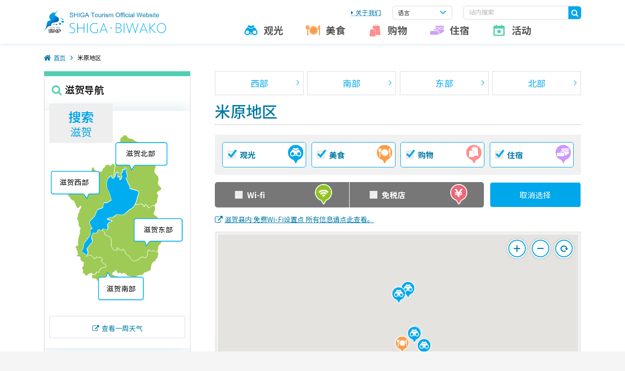

--- FILE ---
content_type: text/html; charset=UTF-8
request_url: https://cn.biwako-visitors.jp/spot/area/maibara
body_size: 10108
content:
<!DOCTYPE html>
<html>
<head>
    <meta charset="UTF-8">
    <title>米原地区 | 日本滋贺县旅游指南 - 滋贺 琵琶湖</title>
            <meta name="keywords" content="日本,滋贺,琵琶湖,观光,旅行">
                <meta name="description" content="可搜索滋贺县湖北地区。介绍长浜地区、米原地区。">
        <meta property="og:title" content="米原地区 | 日本滋贺县旅游指南 - 滋贺 琵琶湖">
    <meta property="og:type" content="article">
    <meta property="og:url" content="https://cn.biwako-visitors.jp/spot/area/maibara">
    <meta property="og:image" content="https://cn.biwako-visitors.jp/design/img/cmn/ogp.jpg">
    <meta property="og:site_name" content="日本滋贺县旅游指南 - 滋贺 琵琶湖">
    <!-- inc cmn //-->
<meta http-equiv="X-UA-Compatible" content="IE=edge" />
<meta name="viewport" content="width=device-width, initial-scale=1, maximum-scale=1, user-scalable=no" />
<meta name="format-detection" content="telephone=no" />
<link rel="shortcut icon" href="/design/img/favicon.ico" />
<!-- css //-->
<link rel="stylesheet" type="text/css" href="/design/fonts/fonts.css" media="all" />
<link rel="stylesheet" type="text/css" href="/design/css/myicon.css" media="all" />
<link rel="stylesheet" type="text/css" href="/design/css/animate.css" media="all" />
<link rel="stylesheet" type="text/css" href="/design/lib/fancybox/jquery.fancybox.css" media="all" />
<link rel="stylesheet" type="text/css" href="/design/lib/perfect-scrollbar/perfect-scrollbar.min.css" media="all" />
<link rel="stylesheet" type="text/css" href="/design/css/style.css" media="all" />
<link rel="stylesheet" type="text/css" href="/design/css/shiga.css" media="all" />
<link rel="stylesheet" type="text/css" href="/design/css/mod.css" media="all" />
<!-- core //-->
<script type="text/javascript" src="/design/lib/jquery.min.js"></script>
<script type="text/javascript" src="/design/lib/jquery-migrate.min.js"></script>
<script type="text/javascript" src="/design/lib/jquery-ua.custom.js"></script>
<script type="text/javascript" src="/design/js/init.js"></script>
<!-- libs //-->
<script type="text/javascript" src="/design/lib/jquery.cookie.js"></script>
<script type="text/javascript" src="/design/lib/hammer.min.js"></script>
<script type="text/javascript" src="/design/lib/jquery.hammer.min.js"></script>
<script type="text/javascript" src="/design/lib/slick/slick.js"></script>
<script type="text/javascript" src="/design/lib/fancybox/jquery.fancybox.js"></script>
<script type="text/javascript" src="/design/lib/perfect-scrollbar/jquery.perfect-scrollbar.js"></script>
<script type="text/javascript" src="/design/lib/tipso.custom.js"></script>
<script type="text/javascript" src="/design/lib/jquery.ellipsis.js"></script>
<script type="text/javascript" src="/design/lib/jquery.tile.js"></script>
<script type="text/javascript" src="/design/lib/purl.js"></script>
<script type="text/javascript" src="/design/lib/underscore.min.js"></script>
<script type="text/javascript" src="/design/lib/riot.min.js"></script>
<script type="text/javascript" src="/design/js/riot-tags.js"></script>
<script type="text/javascript" src="/design/lib/sugar.min.js"></script>
<!-- google api //-->
<script type="text/javascript" src="/design/js/gmap-import.js"></script>
<script type="text/javascript" src="/design/lib/markerclusterer.js"></script>
<script type="text/javascript" src="/design/lib/gmaps.custom.js"></script>
<!-- fix msie //-->
<!--[if lte IE 9]><script type="text/javascript" src="/design/lib/jquery.ah-placeholder.js"></script><![endif]-->
<!-- db //-->
<script type="text/javascript" src="/navi/categories.js"></script>
<script type="text/javascript" src="/navi/recommends.js"></script>
<!-- js-temp //-->
<script type="text/template" class="temp__infowindow">
  <div>
    <div class="asset__map__infowindow">
      <a href="null">
        <div class="photo"><span class="img"></span></div>
        <div class="texts">
          <dl>
            <dt></dt>
            <dd></dd>
          </dl>
        </div>
      </a>
    </div>
  </div>
</script>
<!-- // inc cmn-->    <script type="text/javascript">
//<![CDATA[
var basePath = "/";
//]]>
</script><script type="text/javascript">
//<![CDATA[
var marker_url = basePath + "spot/all?types=1&areas=maibara";
//]]>
</script></head>
<body id="" class="theme-search lang-cn">
<!-- Google Tag Manager //-->
<script>
dataLayer = [];
dataLayer.push(
{
  'event': 'GoogleTranslate',
  'eventCategory': 'Google Website Translator',
  'eventAction': 'Translate',
  'eventLabel': $.cookie("googtrans")
});
</script>
<noscript>
  <iframe src="//www.googletagmanager.com/ns.html?id=GTM-WV459R" height="0" width="0" style="display:none;visibility:hidden"></iframe>
</noscript>
<script>
(function(w, d, s, l, i)
{
  w[l] = w[l] || [];
  w[l].push(
  {
    'gtm.start': new Date().getTime(),
    event: 'gtm.js'
  });
  var f = d.getElementsByTagName(s)[0],
    j = d.createElement(s),
    dl = l != 'dataLayer' ? '&l=' + l : '';
  j.async = true;
  j.src = '//www.googletagmanager.com/gtm.js?id=' + i + dl;
  f.parentNode.insertBefore(j, f);
})(window, document, 'script', 'dataLayer', 'GTM-WV459R');
</script>
<!-- // Google Tag Manager--><div class="svg__all"></div>

<div class="layout__all">
    <!-- inc header //-->
<div class="header">
  <div class="header__wrap">
    <div class="header__logo">
      <h1>
        <a href="/">
          <img alt="SHIGA Tourism Official Website - SHIGA BIWAKO" src="/design/svg/logo.svg" />
        </a>
      </h1>
    </div>
    <div class="header__right">
      <div class="header__sub">
        <div class="header__about">
          <p><a href="/aboutus/">关于我们</a></p>
        </div>
        <div class="header__lang">
          <div class="header__lang__btn js-lang-btn"><a href="javascript:void(0);">语言</a></div>
          <div class="header__lang__select">
            <div class="bt-close"></div>
            <ul class="lang-list js-lang-list">
              <li><a href="javascript:void(0);" data-lang="ja">日本語</a></li>
              <li><a href="javascript:void(0);" data-lang="en">English</a></li>
              <li><a href="javascript:void(0);" data-lang="cn">简体中文</a></li>
              <li><a href="javascript:void(0);" data-lang="tw">繁体中文</a></li>
              <li><a href="javascript:void(0);" data-lang="kr">한국어</a></li>
              <li><a href="https://bvbkouhou1616.wixsite.com/french2" target="_blank">Français</a></li>
            </ul>
            <div class="trans_box">
              <div class="texts">
                <p>Translate this page</p>
              </div>
              <ul class="trans-list js-trans-list">
                <li><a href="javascript:void(0);" data-name="イタリア語" data-trans="it">italiano</a></li>
                <li><a href="javascript:void(0);" data-name="インドネシア語" data-trans="id">Indonesia</a></li>
                <li><a href="javascript:void(0);" data-name="スペイン語" data-trans="es">español</a></li>
                <li><a href="javascript:void(0);" data-name="タイ語" data-trans="th">ภาษาไทย</a></li>
                <li><a href="javascript:void(0);" data-name="ドイツ語" data-trans="de">Deutsch</a></li>
                <li><a href="javascript:void(0);" data-name="フランス語" data-trans="fr">français</a></li>
                <li><a href="javascript:void(0);" data-name="ベトナム語" data-trans="vi">tiếng việt</a></li>
                <li><a href="javascript:void(0);" data-name="ポルトガル語" data-trans="pt">português</a></li>
              </ul>
              <div class="js-googletrans-elm">
                <div id="google_translate_element"></div>
                <script type="text/javascript">
                function googleTranslateElementInit()
                {
                  new google.translate.TranslateElement(
                  {
                    pageLanguage: 'en',
                    includedLanguages: 'de,es,fr,id,it,pt,th,vi',
                    layout: google.translate.TranslateElement.InlineLayout.SIMPLE,
                    gaTrack: true,
                    gaId: 'UA-21470126-1'
                  }, 'google_translate_element');
                }
                </script>
                <script type="text/javascript" src="//translate.google.com/translate_a/element.js?cb=googleTranslateElementInit"></script>
              </div>
            </div>
          </div>
        </div>
        <div class="header__search">
          <div class="header__search__box">
            <form action="/site-search/">
              <input type="text" name="q" placeholder="站内搜索" />
              <button type="submit"></button>
            </form>
          </div>
        </div>
      </div>
      <script type="text/template" class="temp__header-drop">
        <li>
          <a href="null">
            <div class="photo">
              <figure></figure>
            </div>
            <p class="text">category name</p>
          </a>
        </li>
      </script>
      <div class="header__nav">
        <ul class="header__nav__ul">
          <li class="is-enjoy"><a href="/spot/enjoy" class="js-megamenu"><i class="icon"></i>观光<span></span></a>
            <!-- header__drop //-->
            <div class="header__drop drop-enjoy">
              <ul class="header__drop__ul"></ul>
            </div>
            <!-- // header__drop-->
          </li>
          <li class="is-eat"><a href="/spot/eat" class="js-megamenu"><i class="icon"></i>美食<span></span></a>
            <!-- header__drop //-->
            <div class="header__drop drop-eat">
              <ul class="header__drop__ul"></ul>
            </div>
            <!-- // header__drop-->
          </li>
          <li class="is-shopping"><a href="/spot/shopping" class="js-megamenu"><i class="icon"></i>购物<span></span></a>
            <!-- header__drop //-->
            <div class="header__drop drop-shopping">
              <ul class="header__drop__ul"></ul>
            </div>
            <!-- // header__drop-->
          </li>
          <li class="is-stay"><a href="/spot/stay" class="js-megamenu"><i class="icon"></i>住宿<span></span></a>
            <!-- header__drop //-->
            <div class="header__drop drop-stay">
              <ul class="header__drop__ul"></ul>
            </div>
            <!-- // header__drop-->
          </li>
          <li class="is-event"><a href="/event" class="js-megamenu"><i class="icon"></i>活动<span></span></a>
            <!-- header__drop //-->
            <div class="header__drop drop-event">
              <ul class="header__drop__ul"></ul>
            </div>
            <!-- // header__drop-->
          </li>
        </ul>
      </div>
    </div>
    <div class="header__sp">
      <div class="header__sp__nav">
        <p class="header__sp__btn"><a href="javascript:void(0);" class="js-spmenu"><i class="icon"></i></a></p>
      </div>
    </div>
  </div>
</div>
<!-- // inc header-->    <!-- contents //-->
    <div class="contents">
                    <div
                class="contents__wrap">
                <div class="contents__pan">
                    <ol>
                        <li><a href="/">首页</a></li>
                                                    <li>米原地区</li>
                                            </ol>
                </div>
                                                            <!-- inc side //-->
<div class="side__body">
  <div class="side__body__box">
    <div class="side__title">
      <p>滋贺导航</p>
    </div>
    <div class="side__map">
      <div class="side__map__title">
        <p class="text-search">搜索</p>
        <p class="text-shiga">滋贺</p>
      </div>
      <div class="side__map__svg"></div>
      <div class="side__map__body"></div>
      <div class="side__weather">
        <weather></weather>
        <script>
        riot.mount('weather')
        </script>
        <p class="ex-link"><a href="https://www.wunderground.com/global/stations/47761.html" target="_blank">查看一周天气</a></p>
      </div>
    </div>
    <div class="side__nav">
      <ul>
        <li class="li-access"><a href="/access/"><i class="icon"></i>交通指南</a></li>
        <li class="li-transport"><a href="/spot/search/traffic/"><i class="icon"></i>交通网信息</a></li>
        <li class="li-rentalcar"><a href="/spot/search/rental/"><i class="icon"></i>租用汽车、租借自行车</a></li>
        <li class="li-callcenter"><a href="/spot/search/info/"><i class="icon"></i>游览问讯处信息</a></li>
        <li class="li-taxfree"><a href="/spot/search/taxfree/"><i class="icon"></i>免税店信息</a></li>
        <li class="li-wifi"><a href="https://biwako-wifi-info.jp/?locale=zh_hans" target="_blank"><i class="icon"></i>Wi-Fi服务区</a></li>
      </ul>
    </div>
    <div class="side__rec">
      <div class="side__rec__wrap">
        <p class="side__rec__title js-toggle"><a href="javascript:void(0);"><i class="icon"><svg><use xlink:href="#svg__ic-foot"></use></svg></i><i class="arrow"></i>推荐路线</a></p>
        <ul>
          <li class="side__nav__west"><a href="/course/west">滋贺西部</a></li>
          <li class="side__nav__south"><a href="/course/south">滋贺南部</a></li>
          <li class="side__nav__east"><a href="/course/east">滋贺东部</a></li>
          <li class="side__nav__north"><a href="/course/north">滋贺北部</a></li>
        </ul>
      </div>
    </div>
    <div class="side__banner">
      <ul>
        <li class="bn-travel-agency"><a href="/for-travel-agency/">For Travel Agency</a></li>
        <li class="bn-manner"><a href="/manners/">注意事项</a></li>
      </ul>
    </div>
  </div>
  <div class="side__foot">
    <div class="side__foot__banner">
      <ul>
        <li>
          <a href="/japan-heritage" target="_blank">
            <img alt="日本遗产" src="/design/img/banner/bn-side-insan-cn.png" />
          </a>
        </li>
        <li class="hide-pc_top">
          <a href="https://en.biwako-visitors.jp/foreigners/" target="_blank">
            <img alt="We Love SHIGA BIWAKO" src="/design/img/banner/foreigners-pc.png" />
          </a>
        </li>
      </ul>
    </div>
  </div>
</div>
<!-- // inc side-->                                        <div class="contents__body">
                        <div class="search__area__list js-area-change">
    <ul>
        <li><a href="javascript:void(0);" data-href="west">西部</a></li>
        <li><a href="javascript:void(0);" data-href="south">南部</a></li>
        <li><a href="javascript:void(0);" data-href="east">东部</a></li>
        <li><a href="javascript:void(0);" data-href="north">北部</a></li>
    </ul>
</div>
<div class="asset__svg__area"></div>
<div class="title__1">
    <p>米原地区</p>
</div>
<!-- jade asset__map //-->
<div class="asset__map">
    <!-- asset__map__check //-->
<div class="asset__map__check js-form-marker">
  <ul class="list-main asset__map__check__main">
    <li class="asset__map__check__li">
      <input type="checkbox" data-value="enjoy" id="input-enjoy" checked="checked" />
      <label for="input-enjoy"><i class="check"></i>观光<i class="icon-spot is-enjoy"></i></label>
    </li>
    <li class="asset__map__check__li">
      <input type="checkbox" data-value="eat" id="input-eat" checked="checked" />
      <label for="input-eat"><i class="check"></i>美食<i class="icon-spot is-eat"></i></label>
    </li>
    <li class="asset__map__check__li">
      <input type="checkbox" data-value="shopping" id="input-shopping" checked="checked" />
      <label for="input-shopping"><i class="check"></i>购物<i class="icon-spot is-shopping"></i></label>
    </li>
    <li class="asset__map__check__li">
      <input type="checkbox" data-value="stay" id="input-stay" checked="checked" />
      <label for="input-stay"><i class="check"></i>住宿<i class="icon-spot is-stay"></i></label>
    </li>
  </ul>
  <ul class="list-sub asset__map__check__sub">
    <li class="asset__map__check__li">
      <input type="checkbox" data-value="wifi" id="input-wifi" />
      <label for="input-wifi"><i class="check"></i>Wi-fi<i class="icon-spot is-wifi"></i></label>
    </li>
    <li class="asset__map__check__li">
      <input type="checkbox" data-value="taxfree" id="input-taxfree" />
      <label for="input-taxfree"><i class="check"></i>免税店<i class="icon-spot is-taxfree"></i></label>
    </li>
  </ul>
  <div class="asset__map__check__clear js-input-clear">
    <p><a href="javascript:void(0);">取消选择</a></p>
  </div>
  <div class="asset__map__check__notes notes"><i class="icon"></i>
    <p>同时勾选Wi-fi spot与Tax free后，相应地点将显示此图钉。</p>
  </div>
</div>
<!-- // asset__map__check-->
<div class="box__texts">
  <p><a href="https://biwako-wifi-info.jp/?locale=zh_hans" target="_blank">滋贺县内 免费Wi-Fi设置点 所有信息请点此查看。</a></p>
</div>    <div class="asset__map__wrap">
        <div class="asset__map__body"></div>
        <div class="asset__map__control">
            <ul>
                <li class="bt-plus js-gmap-plus">
                    <a href="javascript:void(0);"></a>
                </li>
                <li class="bt-minus js-gmap-minus">
                    <a href="javascript:void(0);"></a>
                </li>
                <li class="bt-reload js-gmap-reload">
                    <a href="javascript:void(0);"></a>
                </li>
            </ul>
        </div>
    </div>
    </div>
<!-- // jade asset__map-->


<div class="asset__map__morelink">
    <p class="asset__map__morelink__title">查看其他地区</p>
    <ul class="asset__map__morelink__ul">
                                    <li><a href="/spot/area/nagahama">长浜地区</a></li>
                                            </ul>
</div>

    <!-- jade asset__season //-->
    <div class="asset__season is-spring">
        <div class="title__2">
            <p>在此地区周边举行的活动</p>
        </div>
        <ul class="asset__season__ul">
            <li class="asset__season__li li-spring"><a href="javascript:void(0);" data-href="spring"
                                                          class="js-seasonTab">
                <svg>
                    <use xlink:href="#svg__ic-spring"></use>
                </svg>春</a>
        </li>
            <li class="asset__season__li li-summer"><a href="javascript:void(0);" data-href="summer"
                                                          class="js-seasonTab">
                <svg>
                    <use xlink:href="#svg__ic-summer"></use>
                </svg>夏</a>
        </li>
            <li class="asset__season__li li-fall"><a href="javascript:void(0);" data-href="fall"
                                                          class="js-seasonTab">
                <svg>
                    <use xlink:href="#svg__ic-fall"></use>
                </svg>秋</a>
        </li>
            <li class="asset__season__li li-winter"><a href="javascript:void(0);" data-href="winter"
                                                          class="js-seasonTab">
                <svg>
                    <use xlink:href="#svg__ic-winter"></use>
                </svg>冬</a>
        </li>
    </ul>
<div class="asset__season__cont">
    <div class="asset__season__post">
        <div class="asset__season__post__box">
                            <section class="sec-spring">
                                            <ul>
                                                            <li>
                                    <a href="/event/detail/17">
                                        <div class="asset__season__post__img"><span style="background-image: url('/uploads/images/event/b7ac0dc9b10e86675d4cebadbe15ec31.jpg')" class="img"></span></div>
                                        <div class="asset__season__post__texts">
                                            <p>SL北琵琶湖号运行</p>
                                        </div>
                                    </a>
                                </li>
                                                    </ul>
                                    </section>
                            <section class="sec-summer">
                                            <ul>
                                                            <li>
                                    <a href="/event/detail/17">
                                        <div class="asset__season__post__img"><span style="background-image: url('/uploads/images/event/b7ac0dc9b10e86675d4cebadbe15ec31.jpg')" class="img"></span></div>
                                        <div class="asset__season__post__texts">
                                            <p>SL北琵琶湖号运行</p>
                                        </div>
                                    </a>
                                </li>
                                                    </ul>
                                    </section>
                            <section class="sec-fall">
                                            <ul>
                                                            <li>
                                    <a href="/event/detail/17">
                                        <div class="asset__season__post__img"><span style="background-image: url('/uploads/images/event/b7ac0dc9b10e86675d4cebadbe15ec31.jpg')" class="img"></span></div>
                                        <div class="asset__season__post__texts">
                                            <p>SL北琵琶湖号运行</p>
                                        </div>
                                    </a>
                                </li>
                                                    </ul>
                                    </section>
                            <section class="sec-winter">
                                            <ul>
                                                            <li>
                                    <a href="/event/detail/17">
                                        <div class="asset__season__post__img"><span style="background-image: url('/uploads/images/event/b7ac0dc9b10e86675d4cebadbe15ec31.jpg')" class="img"></span></div>
                                        <div class="asset__season__post__texts">
                                            <p>SL北琵琶湖号运行</p>
                                        </div>
                                    </a>
                                </li>
                                                    </ul>
                                    </section>
                    </div>
    </div>
</div>
    </div>
    <!-- // jade asset__season-->
                    </div>
                
            </div>
                <!-- inc footer //-->
<div class="footer">
  <div class="footer__pagetop"><a href="javascript:void(0);"><i class="myicon-arrow-top"></i></a></div>
  <div class="footer__sns">
    <ul class="list__sns">
      <li class="li-twitter"><a href="javascript:void(0);"><i class="icon"></i><span>twitter</span></a></li>
      <li class="li-facebook"><a href="javascript:void(0);"><i class="icon"></i><span>facebook</span></a></li>
      <li class="li-instagram"><a href="https://www.instagram.com/japan_go.biwako/" target="_blank"><i class="icon"></i><span>instagram</span></a></li>
      <li class="li-flickr"><a href="https://www.flickr.com/photos/gobiwako" target="_blank"><i class="icon"></i><span>flickr</span></a></li>
      <li class="li-youtube"><a href="https://youtube.com/c/gobiwakoOfficialYoutube" target="_blank"><i class="icon"></i><span>youtube</span></a></li>
    </ul>
  </div>
  <div class="footer__wave">
    <div class="footer__wave__wrap">
      <ul>
        <li><a href="/contact">咨询表</a></li>
        <li><a href="/sitepolicy">网站政策</a></li>
        <li><a href="/sitemap">网站地图</a></li>
      </ul>
    </div>
  </div>
  <div class="footer__data">
    <div class="footer__data__title">
      <p>公益社团法人琵琶湖游客中心</p>
    </div>
    <div class="footer__data__address">
      <p>邮编520-0806 滋贺县大津市打出浜2-1 “COLLABO滋贺21”6楼
      </p>
      <div class="footer__data__tel">
        <ul>
          <li>电话:<span class="js-call-tel">（0081）77-511-1530</span></li>
          <li>传真:（0081）77-526-4393</li>
        </ul>
      </div>
    </div>
    <div class="footer__copyright">
      <p>&copy; Biwako Visitors Bureau All Rights Reserved.</p>
    </div>
  </div>
</div>
<!-- // inc footer-->        <!-- inc modal //-->
<script type="text/template" class="temp__modal-map">
  <section>
    <div class="modal__map">
      <div class="modal__map__texts">
        <div class="modal__map__logo">
          <p class="text-search">搜索</p>
          <p class="text-shiga">滋贺</p>
        </div>
        <section class="modal__map__section sec-north">
          <div class="modal__map__title">
            <p>滋贺北部</p>
          </div>
          <ul>
            <li><a href="/spot/area/nagahama" data-href="nagahama">长浜地区</a></li>
            <li><a href="/spot/area/maibara" data-href="maibara">米原地区</a></li>
          </ul>
        </section>
        <section class="modal__map__section sec-east">
          <div class="modal__map__title">
            <p>滋贺东部</p>
          </div>
          <ul>
            <li><a href="/spot/area/hikone" data-href="hikone">彦根地区</a></li>
            <li><a href="/spot/area/higashiomi" data-href="higashiomi">东近江地区</a></li>
            <li><a href="/spot/area/omihachiman" data-href="omihachiman">近江八幡地区</a></li>
          </ul>
        </section>
        <section class="modal__map__section sec-south">
          <div class="modal__map__title">
            <p>滋贺南部</p>
          </div>
          <ul>
            <li><a href="/spot/area/kusatsu" data-href="kusatsu">草津地区</a></li>
            <li><a href="/spot/area/koka" data-href="koka">甲贺、信乐地区</a></li>
          </ul>
        </section>
        <section class="modal__map__section sec-west">
          <div class="modal__map__title">
            <p>滋贺西部</p>
          </div>
          <ul>
            <li><a href="/spot/area/takashima" data-href="takashima">高岛地区</a></li>
            <li><a href="/spot/area/otsu" data-href="otsu">大津地区</a></li>
          </ul>
        </section>
      </div>
      <div class="modal__map__svg"></div>
    </div>
  </section>
</script>
<!-- // inc modal-->    </div>
    <!-- // contents-->
    <!-- inc sp-menu //-->
<div class="sp-menu">
  <div class="sp-menu__title">
    <p>菜单</p>
  </div>
  <div class="sp-menu__section">
    <div class="sp-menu__btn is-home">
      <p><a href="/"><i class="icon fa fa-home"></i>首页<i class="arrow is-right"></i></a></p>
    </div>
  </div>
  <div class="sp-menu__search">
    <form action="/site-search/">
      <input type="text" name="q" placeholder="站内搜索" />
      <button type="submit"></button>
    </form>
  </div>
  <div class="sp-menu__map">
    <div class="sp-menu__map__btn">
      <p><a href="javascript:void(0);"><i class="icon"></i><i class="arrow"></i>搜索滋贺</a></p>
    </div>
    <div class="sp-menu__map__body"></div>
  </div>
  <div class="sp-menu__section">
    <div class="sp-menu__btn is-enjoy">
      <p><a href="javascript:void(0);"><i class="icon myicon-enjoy"></i><i class="arrow"></i><span class="text">观光</span></a></p>
    </div>
    <div class="sp-menu__list">
      <ul class="ul-enjoy"></ul>
    </div>
  </div>
  <div class="sp-menu__section">
    <div class="sp-menu__btn is-eat">
      <p><a href="javascript:void(0);"><i class="icon myicon-eat"></i><i class="arrow"></i><span class="text">美食</span></a></p>
    </div>
    <div class="sp-menu__list">
      <ul class="ul-eat"></ul>
    </div>
  </div>
  <div class="sp-menu__section">
    <div class="sp-menu__btn is-shopping">
      <p><a href="javascript:void(0);"><i class="icon myicon-shopping"></i><i class="arrow"></i><span class="text">购物</span></a></p>
    </div>
    <div class="sp-menu__list">
      <ul class="ul-shopping"></ul>
    </div>
  </div>
  <div class="sp-menu__section">
    <div class="sp-menu__btn is-stay">
      <p><a href="javascript:void(0);"><i class="icon myicon-stay"></i><i class="arrow"></i><span class="text">住宿</span></a></p>
    </div>
    <div class="sp-menu__list">
      <ul class="ul-stay"></ul>
    </div>
  </div>
  <div class="sp-menu__section">
    <div class="sp-menu__btn is-event">
      <p><a href="javascript:void(0);"><i class="icon myicon-event"></i><i class="arrow"></i><span class="text">活动</span></a></p>
    </div>
    <div class="sp-menu__list">
      <ul class="ul-event"></ul>
    </div>
  </div>
  <div class="sp-menu__section">
    <div class="sp-menu__btn is-recommends">
      <p><a href="javascript:void(0);"><i class="icon ion-android-star"></i><i class="arrow"></i><span class="text">推荐景点</span></a></p>
    </div>
    <div class="sp-menu__list">
      <ul class="ul-recommends"></ul>
    </div>
  </div>
  <div class="sp-menu__section">
    <div class="sp-menu__btn is-discover">
      <p><a href="javascript:void(0);"><i class="icon myicon-shiga"></i><i class="arrow"></i><span class="text">探索滋贺</span></a></p>
    </div>
    <div class="sp-menu__list">
      <ul>
        <li><a href="/shiga/">探索滋贺</a></li>
        <li><a href="/shiga/spring/">滋贺的春天</a></li>
        <li><a href="/shiga/summer/">滋贺的夏天</a></li>
        <li><a href="/shiga/fall/">滋贺的秋天</a></li>
        <li><a href="/shiga/winter/">滋贺的冬天</a></li>
      </ul>
    </div>
  </div>
  <div class="sp-menu__section no-border">
    <div class="sp-menu__btn is-guidance">
      <p><a href="javascript:void(0);"><i class="icon fa fa-search"></i><i class="arrow"></i>滋贺导航</a></p>
    </div>
    <div class="sp-menu__guidance">
      <div class="sp-menu__guidance__sec">
        <ul>
          <li class="li-access"><a href="/access/"><i class="icon"></i>交通指南</a></li>
          <li class="li-transport"><a href="/spot/search/traffic/"><i class="icon"></i>交通网信息</a></li>
          <li class="li-rentalcar"><a href="/spot/search/rental/"><i class="icon"></i>租用汽车、租借自行车</a></li>
          <li class="li-callcenter"><a href="/spot/search/info/"><i class="icon"></i>游览问讯处信息</a></li>
          <li class="li-taxfree"><a href="/spot/search/taxfree/"><i class="icon"></i>免税店信息</a></li>
          <li class="li-wifi"><a href="https://biwako-wifi-info.jp/?locale=zh_hans" target="_blank"><i class="icon"></i>Wi-Fi服务区</a></li>
        </ul>
      </div>
      <div class="sp-menu__guidance__sec">
        <p><a href="/manners/"><i class="icon ion-android-happy"></i><i class="arrow"></i>注意事项</a></p>
      </div>
      <div class="sp-menu__guidance__sec">
        <p><span><i class="icon myicon-foot"></i>推荐路线</span></p>
        <ul>
          <li><a href="/course/west">滋贺西部</a></li>
          <li><a href="/course/south">滋贺南部</a></li>
          <li><a href="/course/east">滋贺东部</a></li>
          <li><a href="/course/north">滋贺北部</a></li>
        </ul>
      </div>
    </div>
  </div>
  <div class="sp-menu__aside">
    <ul>
      <li><a href="/aboutus">关于我们</a></li>
      <li><a href="/contact">咨询表</a></li>
      <li><a href="/sitepolicy">网站政策</a></li>
      <li><a href="/sitemap">网站地图</a></li>
    </ul>
  </div>
</div>
<!-- // inc sp-menu-->    <!-- inc scripts //-->
<script type="text/javascript" src="/design/js/main.js"></script>
<!-- // inc scripts-->    </div>

</body>
</html>


--- FILE ---
content_type: text/css
request_url: https://cn.biwako-visitors.jp/design/fonts/fonts.css
body_size: 161
content:
@charset "utf-8";

/* load noto fonts */
/* http://www.google.com/get/noto/ */

/* font-family: 'Noto Sans SC', sans-serif; */
@import url('//fonts.googleapis.com/earlyaccess/notosanssc.css');

/* font-family: 'Noto Sans KR', sans-serif; */
@import url('//fonts.googleapis.com/earlyaccess/notosanskr.css');

/* font-family: 'Noto Sans TC', sans-serif; */
@import url('//fonts.googleapis.com/earlyaccess/notosanstc.css');

/* font-family: 'Noto Sans JP', sans-serif; */
@import url('//fonts.googleapis.com/earlyaccess/notosansjp.css');

@import url('weather-icons/weather-icons.css');
@import url('font-awesome/font-awesome.css');
@import url('ionicons/ionicons.css');


--- FILE ---
content_type: text/css
request_url: https://cn.biwako-visitors.jp/design/css/style.css
body_size: 81973
content:
@import url(//fonts.googleapis.com/css?family=Droid+Sans:400,700|Droid+Serif:400,700);@import url(//fonts.googleapis.com/css?family=Cabin:400,500,600,700);@import url(//fonts.googleapis.com/css?family=Roboto:400,300,500,700,900,100);@import url(//fonts.googleapis.com/css?family=Open+Sans:400,600,700,800,300);@import url(//fonts.googleapis.com/css?family=Crete+Round);@import url(//fonts.googleapis.com/css?family=Oswald:400,700,300);@import url(//fonts.googleapis.com/css?family=Noto+Sans:400,400i,700,700i);@-webkit-keyframes show{0%{opacity:0}to{opacity:1}}@keyframes show{0%{opacity:0}to{opacity:1}}@-webkit-keyframes hide{0%{opacity:1}to{opacity:0}}@keyframes hide{0%{opacity:1}to{opacity:0}}body a,body button,.header__nav__ul>li>a span,.header__drop ul li a .photo,.header__drop ul li a figure,.header__drop ul li a .text,.header__sp__btn a i.icon,.side__nav ul li a:after,.side__rec ul li a:after,.side__rec__title a:after,.asset__map__balloon,.asset__map__balloon a:after,.asset__season__post__box li a span.img,.list__tile__img span.img,.post__list ul li a span.img,.traffic__list ul li a span.img,.detail__photo ul li a span.img,.detail__photo ul li a:before,.pamphlet__list__img,.pamphlet__list__texts,.rec-course__detail__kv .slick-dots li i,.rec-course__spot__title a .title,.rec-course__map .js-gmap-back,.rec-course__map__list li a .photo,.rec-course__map__list li a .texts,.rec-course__map__list li a .title,.search__check__title i.check:before,.search__check__list li i.check:before,.search__check__list--half li i.check:before,.search__check__btn li i.check:before,.search__check__title label,.search__check__btn li label,#svg-shiga g[id*=shp] path,#svg-shiga g[id*=shp] text,#svg-area-sp path,#svg-area-sp g,.top__minimap__btn,.top__minimap__ul,.top__minimap__ul ul li a span:after,.top__topics__must__img ul li,.top__topics__must__list ul li a dl dd span.img,.top__topics__must__banner a img,.top__spot__banner p a img,.top__insta__list ul li a .img,.top__insta__list ul li a:after,.video__list__li a .photo span.img,.video__list__li a .photo i.arrow svg use,.video__list__li--360 .btn a:after,.video__list__360__img a span.img,.video__list__360__img a i.arrow svg use{-webkit-transition-property:all;transition-property:all;-webkit-transition-duration:.2s;transition-duration:.2s;-webkit-transition-timing-function:linear;transition-timing-function:linear}@keyframes show{0%{opacity:0}to{opacity:1}}.animate-show{-webkit-backface-visibility:visible!important;backface-visibility:visible!important;-webkit-animation-name:show;animation-name:show;-webkit-animation-duration:.5;animation-duration:.5}@keyframes hide{0%{opacity:1}to{opacity:0}}@-webkit-keyframes top_arrow{0%{opacity:0;margin-top:-8px}50%{opacity:.7;margin-top:-4px}to{opacity:0;margin-top:0}}@keyframes top_arrow{0%{opacity:0;margin-top:-8px}50%{opacity:.7;margin-top:-4px}to{opacity:0;margin-top:0}}@-webkit-keyframes top_arrow_right{0%{opacity:0;right:10px}50%{opacity:.7;right:0}to{opacity:0;right:-10px}}@keyframes top_arrow_right{0%{opacity:0;right:10px}50%{opacity:.7;right:0}to{opacity:0;right:-10px}}html,body,div,span,object,iframe,h1,h2,h3,h4,h5,h6,p,blockquote,pre,abbr,address,cite,code,del,dfn,em,img,ins,kbd,q,samp,small,strong,sub,sup,var,b,i,dl,dt,dd,ol,ul,li,fieldset,form,label,legend,table,caption,tbody,tfoot,thead,tr,th,td,article,aside,canvas,details,figcaption,figure,footer,header,hgroup,menu,nav,section,summary,time,mark,audio,video{margin:0;padding:0;border:0;outline:0;font-size:100%;vertical-align:baseline;background:0 0}body{line-height:1}article,aside,details,figcaption,figure,footer,header,hgroup,menu,nav,section{display:block}nav ul{list-style:none}blockquote,q{quotes:none}blockquote:before,blockquote:after,q:before,q:after{content:"";content:none}a{margin:0;padding:0;font-size:100%;vertical-align:baseline;background:0 0}ins{background-color:#ff9;color:#000;text-decoration:none}mark{background-color:#ff9;color:#000;font-style:italic;font-weight:700}del{text-decoration:line-through}abbr[title],dfn[title]{border-bottom:1px dotted;cursor:help}table{border-collapse:collapse;border-spacing:0}hr{display:block;height:1px;border:0;border-top:1px solid #ccc;margin:1em 0;padding:0}input,select{vertical-align:middle}*{-webkit-box-sizing:border-box;-ms-box-sizing:border-box;-o-box-sizing:border-box;box-sizing:border-box}body{-webkit-text-size-adjust:none}ul,ol{margin:0;padding:0}li{list-style:none}a{text-decoration:underline;text-decoration:none;-webkit-tap-highlight-color:rgba(255,255,255,0)}img{-ms-interpolation-mode:bicubic}.hide-html{display:none}@media only screen and (max-width:787px){.hide-sp{display:none}}@media only screen and (min-width:787px){.hide-pc{display:none}}@media only screen and (min-width:787px){.theme-top .hide-pc_top{display:none}}@media only screen and (max-width:787px){.show-pc{display:none}}@media only screen and (min-width:787px){.show-sp{display:none}}.fz__1{font-size:.1rem}.fz__2{font-size:.2rem}.fz__3{font-size:.3rem}.fz__4{font-size:.4rem}.fz__5{font-size:.5rem}.fz__6{font-size:.6rem}.fz__7{font-size:.7rem}.fz__8{font-size:.8rem}.fz__9{font-size:.9rem}.fz__10{font-size:1rem}.fz__11{font-size:1.1rem}.fz__12{font-size:1.2rem}.fz__13{font-size:1.3rem}.fz__14{font-size:1.4rem}.fz__15{font-size:1.5rem}.fz__16{font-size:1.6rem}.fz__17{font-size:1.7rem}.fz__18{font-size:1.8rem}.fz__19{font-size:1.9rem}.fz__20{font-size:2rem}.fz__21{font-size:2.1rem}.fz__22{font-size:2.2rem}.fz__23{font-size:2.3rem}.fz__24{font-size:2.4rem}.fz__25{font-size:2.5rem}.fz__26{font-size:2.6rem}.fz__27{font-size:2.7rem}.fz__28{font-size:2.8rem}.fz__29{font-size:2.9rem}.fz__30{font-size:3rem}.mt__5{margin-top:5px!important}.mr__5{margin-right:5px!important}.mb__5{margin-bottom:5px!important}.ml__5{margin-left:5px!important}.mt__10{margin-top:10px!important}.mr__10{margin-right:10px!important}.mb__10{margin-bottom:10px!important}.ml__10{margin-left:10px!important}.mt__15{margin-top:15px!important}.mr__15{margin-right:15px!important}.mb__15{margin-bottom:15px!important}.ml__15{margin-left:15px!important}.mt__20{margin-top:20px!important}.mr__20{margin-right:20px!important}.mb__20{margin-bottom:20px!important}.ml__20{margin-left:20px!important}.mt__25{margin-top:25px!important}.mr__25{margin-right:25px!important}.mb__25{margin-bottom:25px!important}.ml__25{margin-left:25px!important}.mt__30{margin-top:30px!important}.mr__30{margin-right:30px!important}.mb__30{margin-bottom:30px!important}.ml__30{margin-left:30px!important}.mt__35{margin-top:35px!important}.mr__35{margin-right:35px!important}.mb__35{margin-bottom:35px!important}.ml__35{margin-left:35px!important}.mt__40{margin-top:40px!important}.mr__40{margin-right:40px!important}.mb__40{margin-bottom:40px!important}.ml__40{margin-left:40px!important}.mt__45{margin-top:45px!important}.mr__45{margin-right:45px!important}.mb__45{margin-bottom:45px!important}.ml__45{margin-left:45px!important}.mt__50{margin-top:50px!important}.mr__50{margin-right:50px!important}.mb__50{margin-bottom:50px!important}.ml__50{margin-left:50px!important}.pt__5{padding-top:5px!important}.pr__5{padding-right:5px!important}.pb__5{padding-bottom:5px!important}.pl__5{padding-left:5px!important}.pt__10{padding-top:10px!important}.pr__10{padding-right:10px!important}.pb__10{padding-bottom:10px!important}.pl__10{padding-left:10px!important}.pt__15{padding-top:15px!important}.pr__15{padding-right:15px!important}.pb__15{padding-bottom:15px!important}.pl__15{padding-left:15px!important}.pt__20{padding-top:20px!important}.pr__20{padding-right:20px!important}.pb__20{padding-bottom:20px!important}.pl__20{padding-left:20px!important}.pt__25{padding-top:25px!important}.pr__25{padding-right:25px!important}.pb__25{padding-bottom:25px!important}.pl__25{padding-left:25px!important}.pt__30{padding-top:30px!important}.pr__30{padding-right:30px!important}.pb__30{padding-bottom:30px!important}.pl__30{padding-left:30px!important}.pt__35{padding-top:35px!important}.pr__35{padding-right:35px!important}.pb__35{padding-bottom:35px!important}.pl__35{padding-left:35px!important}.pt__40{padding-top:40px!important}.pr__40{padding-right:40px!important}.pb__40{padding-bottom:40px!important}.pl__40{padding-left:40px!important}.pt__45{padding-top:45px!important}.pr__45{padding-right:45px!important}.pb__45{padding-bottom:45px!important}.pl__45{padding-left:45px!important}.pt__50{padding-top:50px!important}.pr__50{padding-right:50px!important}.pb__50{padding-bottom:50px!important}.pl__50{padding-left:50px!important}.ta__right{text-align:right!important}.ta__center{text-align:center!important}.ta__center *{text-align:center!important}.ta__left{text-align:left!important}.f-left{float:left}.f-right{float:right}.relative{position:relative}.clearfix:before,.clearfix:after{content:" ";display:table}.clearfix:after{clear:both}.clearboth{height:0;visibility:hidden;clear:both;line-height:0;font-size:0;_zoom:1}.gm-style-iw{overflow:hidden!important}.gm-style-iw div{overflow:hidden!important}.debug__box{width:250px;background-color:rgba(0,0,0,.7);padding:10px;position:fixed;right:10px;bottom:10px;z-index:99999;color:#fff;font-size:1.2rem}.debug__box table{width:100%}.debug__box table th,.debug__box table td{text-align:left;line-height:1.5}.debug__box table th{width:40px;white-space:nowrap;font-weight:400}.debug__box table th:after{content:":"}.debug__box table td{padding-left:10px}.debug__form{background-color:#eee;padding:15px;margin-bottom:20px;text-align:center;font-size:1.8rem;border:1px dotted #aaa}.fancybox-overlay{background-image:none;background-color:rgba(0,0,0,.3)}.fancybox-overlay .fancybox-skin{-webkit-box-shadow:0 0 10px rgba(0,0,0,.3);box-shadow:0 0 10px rgba(0,0,0,.3)}.fancybox-overlay .fancybox-skin .fancybox-inner{overflow-y:hidden}.goog-te-banner-frame{-webkit-backface-visibility:hidden;backface-visibility:hidden}.slick-slider{position:relative;display:block;-webkit-box-sizing:border-box;box-sizing:border-box;-moz-box-sizing:border-box;-webkit-touch-callout:none;-webkit-user-select:none;-khtml-user-select:none;-moz-user-select:none;-ms-user-select:none;user-select:none;-ms-touch-action:pan-y;touch-action:pan-y;-webkit-tap-highlight-color:transparent}.slick-list{position:relative;overflow:hidden;display:block;margin:0;padding:0}.slick-list:focus{outline:none}.slick-list.dragging{cursor:pointer;cursor:hand}.slick-slider .slick-track,.slick-slider .slick-list{-webkit-transform:translate3d(0,0,0);-ms-transform:translate3d(0,0,0);transform:translate3d(0,0,0)}.slick-track{position:relative;left:0;top:0;display:block}.slick-track:before,.slick-track:after{content:"";display:table}.slick-track:after{clear:both}.slick-loading .slick-track{visibility:hidden}.slick-slide{float:left;height:100%;min-height:1px;display:none}[dir=rtl] .slick-slide{float:right}.slick-slide img{display:block}.slick-slide.slick-loading img{display:none}.slick-slide.dragging img{pointer-events:none}.slick-initialized .slick-slide{display:block}.slick-loading .slick-slide{visibility:hidden}.slick-vertical .slick-slide{display:block;height:auto;border:1px solid transparent}html{font-size:62.5%}body{background-color:#f5f5f5}body.lang-en{font-family:"Roboto","Noto Sans JP",sans-serif}body.lang-cn{font-family:"Noto Sans SC","Noto Sans JP",sans-serif}body.lang-tw{font-family:"Noto Sans TC","Noto Sans JP",sans-serif}body.lang-kr{font-family:"Noto Sans KR","Noto Sans JP",sans-serif}body.lang-ja{font-family:"Noto Sans JP","Noto Sans JP",sans-serif}body a{color:#037aa7}body a,body span,body i,body img{display:inline-block}.lang-en body button,.lang-en body input,.lang-en body textarea{font-family:"Roboto",sans-serif}.lang-cn body button,.lang-cn body input,.lang-cn body textarea{font-family:"Noto Sans SC","Noto Sans JP",sans-serif}.lang-tw body button,.lang-tw body input,.lang-tw body textarea{font-family:"Noto Sans TC","Noto Sans JP",sans-serif}.lang-kr body button,.lang-kr body input,.lang-kr body textarea{font-family:"Noto Sans KR","Noto Sans JP",sans-serif}.lang-ja body button,.lang-ja body input,.lang-ja body textarea{font-family:"Noto Sans JP","Noto Sans JP",sans-serif}.layout__all{min-width:1100px;margin:0 auto;font-size:1.2rem;line-height:1.3;background-color:#fff}@media only screen and (max-width:787px){.layout__all{min-width:100%;padding-top:50px}}.contents__wrap{width:1100px;margin:0 auto;padding-bottom:60px}@media only screen and (max-width:787px){.contents__wrap{width:100%}}.contents__wrap:before,.contents__wrap:after{content:" ";display:table}.contents__wrap:after{clear:both}@media only screen and (max-width:787px){.contents__wrap{padding-bottom:0}}.contents__pan{padding:20px 0;width:1100px;margin:0 auto}@media only screen and (max-width:787px){.contents__pan{width:100%}}.lang-ja .contents__pan ol{display:none}@media only screen and (max-width:787px){.contents__pan{padding:20px 10px}}.contents__pan ol:before,.contents__pan ol:after{content:" ";display:table}.contents__pan ol:after{clear:both}.contents__pan ol li{float:left;margin-right:10px}.contents__pan ol li:before{display:inline-block;font-family:"Ionicons";speak:none;font-style:normal;font-weight:400;font-variant:normal;text-transform:none;text-rendering:auto;line-height:1;-webkit-font-smoothing:antialiased;-moz-osx-font-smoothing:grayscale;content:"";font-size:10px;margin-right:10px;margin-top:-3px;vertical-align:middle;color:#037aa7}.contents__pan ol li:first-child:before{display:inline-block;font-family:"FontAwesome";speak:none;font-style:normal;font-weight:400;font-variant:normal;text-transform:none;text-rendering:auto;line-height:1;-webkit-font-smoothing:antialiased;-moz-osx-font-smoothing:grayscale;content:"";font-size:16px;margin-right:5px;margin-top:-4px}.contents__pan ol li a:after{content:" ";height:1px;display:block;background-color:rgba(3,122,167,.6);margin-top:-.2em;-webkit-transition-property:all;transition-property:all;-webkit-transition-duration:.1s;transition-duration:.1s;-webkit-transition-timing-function:linear;transition-timing-function:linear}.ua-sp .contents__pan ol li a[data-hover=touch]{color:#33b9ee}.ua-sp .contents__pan ol li a[data-hover=touch]:after{opacity:0}.ua-pc .contents__pan ol li a:hover{color:#33b9ee}.ua-pc .contents__pan ol li a:hover:after{opacity:0}.contents__pan ol li a:after{margin-top:-1px}.contents__body{width:750px;float:right}.lang-ja .contents__body{float:none;width:900px;margin:0 auto}@media only screen and (max-width:787px){.lang-ja .contents__body{width:100%;padding-bottom:20px}}@media only screen and (max-width:787px){.contents__body{float:none;width:100%;padding:0 10px}}.footer{background-color:#f5f5f5}@media only screen and (max-width:787px){.footer{background-color:#fff}}.footer__pagetop{position:fixed;right:10px;bottom:10px;z-index:-10;opacity:0;-webkit-transition-property:z-index opacity;transition-property:z-index opacity;-webkit-transition-duration:.4s;transition-duration:.4s;-webkit-transition-timing-function:linear;transition-timing-function:linear}.footer__pagetop.is-active{z-index:1000;opacity:1}.fancybox-lock .footer__pagetop{opacity:0;z-index:-10}.footer__pagetop a{display:block;width:60px;height:60px;line-height:60px;text-align:center;background-color:rgba(0,0,0,.6);-webkit-border-radius:9999px;border-radius:9999px}@media only screen and (max-width:787px){.footer__pagetop a{width:50px;height:50px;line-height:50px}}.ua-sp .footer__pagetop a[data-hover=touch]{background-color:#000}.ua-pc .footer__pagetop a:hover{background-color:#000}.footer__pagetop a i{color:#fff;font-size:30px}@media only screen and (max-width:787px){.footer__pagetop a i{font-size:24px}}.footer__sns{background-color:#eee;padding:15px 0 23px 0}@media only screen and (min-width:787px){.footer__sns{background-color:#fff}}.footer__wave{background-color:#00a7ea;position:relative}@media only screen and (max-width:787px){.footer__wave{display:none}}.footer__wave a{color:#fff}.footer__wave:before{content:" ";height:8px;display:block;width:100%;position:absolute;left:0;top:-8px;background-image:url(../svg/wave-cyan.svg);background-repeat:repeat-x}.msie .footer__wave:before,.trident .footer__wave:before{background-image:url(../img/cmn/bg-wave-cyan.png)}.footer__wave__wrap{width:1100px;margin:0 auto;padding:14px 0}@media only screen and (max-width:787px){.footer__wave__wrap{width:100%}}.footer__wave__wrap:before,.footer__wave__wrap:after{content:" ";display:table}.footer__wave__wrap:after{clear:both}.lang-ja .footer__wave__wrap ul{display:none}.footer__wave p{float:left}.footer__wave p a{border:1px solid rgba(255,255,255,.8);font-size:1.4rem;line-height:30px;padding:0 40px}.footer__wave p a:after{content:" ";display:inline-block;font-family:"Ionicons";speak:none;font-style:normal;font-weight:400;font-variant:normal;text-transform:none;text-rendering:auto;line-height:1;-webkit-font-smoothing:antialiased;-moz-osx-font-smoothing:grayscale;content:"";font-size:10px;margin-left:7px;vertical-align:middle;margin-top:-2px}.ua-sp .footer__wave p a[data-hover=touch]{background-color:rgba(255,255,255,.3)}.ua-pc .footer__wave p a:hover{background-color:rgba(255,255,255,.3)}.footer__wave ul{text-align:center}.footer__wave ul li{display:inline-block;font-size:1.3rem;margin-right:30px;line-height:30px}.footer__wave ul li:last-child{margin-right:0}.footer__wave ul li a:after{content:" ";height:1px;display:block;background-color:rgba(3,122,167,.6);margin-top:-.2em;-webkit-transition-property:all;transition-property:all;-webkit-transition-duration:.1s;transition-duration:.1s;-webkit-transition-timing-function:linear;transition-timing-function:linear}.ua-sp .footer__wave ul li a[data-hover=touch]{color:#33b9ee}.ua-sp .footer__wave ul li a[data-hover=touch]:after{opacity:0}.ua-pc .footer__wave ul li a:hover{color:#33b9ee}.ua-pc .footer__wave ul li a:hover:after{opacity:0}.footer__wave ul li a:before{display:inline-block;font-family:"Ionicons";speak:none;font-style:normal;font-weight:400;font-variant:normal;text-transform:none;text-rendering:auto;line-height:1;-webkit-font-smoothing:antialiased;-moz-osx-font-smoothing:grayscale;content:"";font-size:16px;margin-right:5px;vertical-align:middle;margin-top:-2px}.footer__wave ul li a:after{margin-top:-7px;background-color:rgba(255,255,255,.5)}.ua-sp .footer__wave ul li a[data-hover=touch]{color:#ffe400}.ua-pc .footer__wave ul li a:hover{color:#ffe400}.footer__data{text-align:center;padding:30px 0;font-size:1.3rem;line-height:1.5}@media only screen and (max-width:787px){.footer__data{background-color:#00a7ea;padding:20px 0;color:#fff;position:relative}.footer__data:before{content:" ";height:8px;display:block;width:100%;position:absolute;left:0;top:-8px;background-image:url(../svg/wave-cyan.svg);background-repeat:repeat-x;background-size:auto 8px}.msie .footer__data:before{background-image:url(../img/cmn/bg-wave-cyan.png)}.footer__data a{color:#fff}}.footer__data a:after{content:" ";height:1px;display:block;background-color:rgba(3,122,167,.6);margin-top:-.2em;-webkit-transition-property:all;transition-property:all;-webkit-transition-duration:.1s;transition-duration:.1s;-webkit-transition-timing-function:linear;transition-timing-function:linear}.ua-sp .footer__data a[data-hover=touch]{color:#33b9ee}.ua-sp .footer__data a[data-hover=touch]:after{opacity:0}.ua-pc .footer__data a:hover{color:#33b9ee}.ua-pc .footer__data a:hover:after{opacity:0}@media only screen and (max-width:787px){.footer__data a:after{background-color:rgba(255,255,255,.7)}.ua-sp .footer__data a[data-hover=touch]{color:#ffe400}.ua-pc .footer__data a:hover{color:#ffe400}}.footer__data__title{margin-bottom:5px;font-size:1.6rem;font-weight:500}.footer__data dl{display:table;margin:0 auto}.footer__data dl dt,.footer__data dl dd{display:table-cell}.footer__data dl dt{padding-right:5px}.footer__data__tel ul{letter-spacing:-.4em;text-align:center}.firefox .footer__data__tel ul{word-spacing:-1em}.footer__data__tel ul li{display:inline-block;letter-spacing:normal;word-spacing:normal;vertical-align:top}.footer__data__tel ul li{margin:0 10px}.footer__copyright{padding-top:7px}.header{width:100%;margin:0 auto;-webkit-box-shadow:0 0 8px rgba(3,122,167,.2);box-shadow:0 0 8px rgba(3,122,167,.2);background-color:#fff;position:relative;z-index:20;-webkit-transition-property:top,opacity;transition-property:top,opacity;-webkit-transition-duration:.3s;transition-duration:.3s;-webkit-transition-timing-function:linear;transition-timing-function:linear}@media only screen and (min-width:787px){.theme-shiga .header,.theme-shiga_season .header{position:fixed;left:0;top:0;-webkit-backface-visibility:hidden;backface-visibility:hidden}.translated-ltr .theme-shiga .header,.translated-ltr .theme-shiga_season .header{top:38px}.is-scrolled .theme-shiga .header,.is-scrolled .theme-shiga_season .header{top:-150px;opacity:0}}@media only screen and (min-width:787px) and (max-width:1299px){.theme-shiga .header,.theme-shiga_season .header{left:0;margin-left:0}}.ref-heritage .header{display:none}@media only screen and (min-width:787px) and (max-width:1299px){.header{width:100%}}@media only screen and (max-width:787px){.header{width:100%;position:fixed;left:0;top:0;height:50px;background-color:#fff;z-index:5000}.translated-ltr .header{top:38px}}.header__wrap{width:1100px;margin:0 auto;display:table;position:relative;height:90px}@media only screen and (max-width:787px){.header__wrap{width:100%}}.header__wrap:before,.header__wrap:after{content:" ";display:table}.header__wrap:after{clear:both}@media only screen and (max-width:787px){.header__wrap{padding:0;height:50px}}.header__logo{color:#00a7ea;display:table-cell;vertical-align:middle;width:250px}@media only screen and (min-width:787px){.header__logo{margin-top:-5px}}.translated-ltr .header__logo{display:block;position:absolute;left:0;top:10px;-webkit-transform:scale(.8);-ms-transform:scale(.8);transform:scale(.8);-webkit-transform-origin:0 0;-ms-transform-origin:0 0;transform-origin:0 0}@media only screen and (max-width:787px){.header__logo{width:auto;vertical-align:middle;padding-left:5px}.header__logo:before,.header__logo:after{content:" ";display:table}.header__logo:after{clear:both}.header__logo img{float:left}}.header__logo h1 img,.header__logo h2 img,.header__logo h3 img,.header__logo h4 img,.header__logo h5 img,.header__logo h6 img{width:250px;height:49px;display:block}@media only screen and (max-width:787px){.header__logo h1 img,.header__logo h2 img,.header__logo h3 img,.header__logo h4 img,.header__logo h5 img,.header__logo h6 img{width:170px;height:33px}}.header__right{display:table-cell;padding-left:40px;vertical-align:bottom}.translated-ltr .header__right{padding-left:0}@media only screen and (max-width:787px){.header__right{display:block;padding-left:0;position:relative}}@media only screen and (max-width:787px){.header__about,.header__search,.header__sns{display:none}}.header__sub{float:right}.header__sub:before,.header__sub:after{content:" ";display:table}.header__sub:after{clear:both}.header__sub>div{float:left;margin-left:25px}.header__lang{position:relative;z-index:1000}@media only screen and (max-width:787px){.header__lang{position:absolute;right:0;top:10px}}.header__lang__btn{width:120px;-webkit-box-sizing:border-box;box-sizing:border-box;position:relative}@media only screen and (max-width:787px){.header__lang__btn{width:auto}}@media only screen and (max-width:787px) and (max-width:787px){.header__lang__btn{padding-right:60px}}.header__lang__btn a{color:#333;padding:0 10px;height:26px;line-height:26px;display:block;position:relative;-webkit-box-shadow:0 0 3px rgba(0,0,0,.3);box-shadow:0 0 3px rgba(0,0,0,.3);-webkit-border-radius:5px;border-radius:5px;white-space:nowrap}@media only screen and (max-width:787px){.header__lang__btn a{padding:0 5px;padding-right:25px}}.header__lang__btn a:before{display:inline-block;font-family:"Ionicons";speak:none;font-style:normal;font-weight:400;font-variant:normal;text-transform:none;text-rendering:auto;line-height:1;-webkit-font-smoothing:antialiased;-moz-osx-font-smoothing:grayscale;content:"";font-size:14px;width:14px;height:14px;line-height:14px;margin-top:-7px;color:#00a7ea;position:absolute;right:10px;top:50%}@media only screen and (max-width:787px){.header__lang__btn a:before{right:5px}}.header__lang__btn a:after{position:absolute;left:50%;bottom:-10px;margin-left:-6px;content:" ";width:0;height:0;border-style:solid;border-width:0 6px 6px 6px;border-color:transparent transparent #00a7ea transparent;display:none;opacity:0}.lang-select .header__lang__btn a:after{display:block;opacity:1;-webkit-animation-duration:.3s;animation-duration:.3s;-webkit-animation-name:show;animation-name:show}.ua-sp .header__lang__btn a[data-hover=touch]{background-color:#00a7ea;-webkit-box-shadow:0 0 5px transparent;box-shadow:0 0 5px transparent;color:#fff}.ua-sp .header__lang__btn a[data-hover=touch]:before{color:#fff}.ua-pc .header__lang__btn a:hover{background-color:#00a7ea;-webkit-box-shadow:0 0 5px transparent;box-shadow:0 0 5px transparent;color:#fff}.ua-pc .header__lang__btn a:hover:before{color:#fff}.lang-select .header__lang__btn a{background-color:#00a7ea;-webkit-box-shadow:0 0 5px transparent;box-shadow:0 0 5px transparent;color:#fff}.lang-select .header__lang__btn a:before{color:#fff;display:inline-block;font-family:"Ionicons";speak:none;font-style:normal;font-weight:400;font-variant:normal;text-transform:none;text-rendering:auto;line-height:1;-webkit-font-smoothing:antialiased;-moz-osx-font-smoothing:grayscale;content:""}.header__lang__select{border:5px solid #00a7ea;background-color:#fff;position:absolute;left:0;top:36px;padding:20px;display:none;opacity:0}@media only screen and (min-width:787px){.header__lang__select{width:410px}}@media only screen and (max-width:787px){.header__lang__select{left:auto;right:0;width:90vw;margin-right:10px;padding-left:10px}}.lang-select .header__lang__select{display:block;opacity:1;-webkit-animation-duration:.3s;animation-duration:.3s;-webkit-animation-name:show;animation-name:show}.header__lang__select .bt-close{background-color:#00a7ea;font-size:22px;width:22px;height:22px;line-height:22px;-webkit-border-radius:4px;border-radius:4px;position:absolute;right:-5px;top:-5px;cursor:pointer;z-index:100}@media only screen and (max-width:787px){.header__lang__select .bt-close{font-size:30px;width:30px;height:30px;line-height:30px}}.header__lang__select .bt-close:before{display:inline-block;font-family:"Ionicons";speak:none;font-style:normal;font-weight:400;font-variant:normal;text-transform:none;text-rendering:auto;line-height:1;-webkit-font-smoothing:antialiased;-moz-osx-font-smoothing:grayscale;content:"";font-size:12px;width:12px;height:12px;line-height:12px;position:absolute;left:50%;top:50%;margin-left:-6px;margin-top:-6px;color:#fff}@media only screen and (max-width:787px){.header__lang__select .bt-close:before{font-size:16px;width:16px;height:16px;line-height:16px;margin-left:-8px;margin-top:-8px}}.header__lang__select ul.lang-list{width:360px;padding-bottom:10px}.header__lang__select ul.lang-list:before,.header__lang__select ul.lang-list:after{content:" ";display:table}.header__lang__select ul.lang-list:after{clear:both}@media only screen and (max-width:787px){.header__lang__select ul.lang-list{width:auto}}.header__lang__select ul.lang-list li{font-size:1.5rem}@media only screen and (min-width:787px){.header__lang__select ul.lang-list li{float:left;width:48.5%;margin-right:3%;margin-bottom:3%}.header__lang__select ul.lang-list li:nth-child(2n){margin-right:0}}@media only screen and (max-width:787px){.header__lang__select ul.lang-list li{margin-bottom:10px}}.header__lang__select ul.lang-list li a{display:block;padding:10px;position:relative;border:1px solid #ddd}.header__lang__select ul.lang-list li a:after{display:inline-block;font-family:"Ionicons";speak:none;font-style:normal;font-weight:400;font-variant:normal;text-transform:none;text-rendering:auto;line-height:1;-webkit-font-smoothing:antialiased;-moz-osx-font-smoothing:grayscale;content:"";font-size:14px;width:14px;height:14px;line-height:14px;color:#00a7ea;position:absolute;right:0;top:50%;text-align:center;margin-top:-7px}.lang-en .header__lang__select ul.lang-list li a[data-lang=en]{background-color:#00a7ea;border-color:#00a7ea;color:#fff}.lang-en .header__lang__select ul.lang-list li a[data-lang=en]:after{color:#fff}.lang-cn .header__lang__select ul.lang-list li a[data-lang=cn]{background-color:#00a7ea;border-color:#00a7ea;color:#fff}.lang-cn .header__lang__select ul.lang-list li a[data-lang=cn]:after{color:#fff}.lang-tw .header__lang__select ul.lang-list li a[data-lang=tw]{background-color:#00a7ea;border-color:#00a7ea;color:#fff}.lang-tw .header__lang__select ul.lang-list li a[data-lang=tw]:after{color:#fff}.lang-kr .header__lang__select ul.lang-list li a[data-lang=kr]{background-color:#00a7ea;border-color:#00a7ea;color:#fff}.lang-kr .header__lang__select ul.lang-list li a[data-lang=kr]:after{color:#fff}.translated-ltr .header__lang__select ul.lang-list li a[data-lang=en]{background-color:#fff;border-color:#ddd;color:#037aa7}.translated-ltr .header__lang__select ul.lang-list li a[data-lang=en]:after{color:#00a7ea}.ua-sp .header__lang__select ul.lang-list li a[data-hover=touch]{background-color:#00a7ea;border-color:#00a7ea;color:#fff}.ua-sp .header__lang__select ul.lang-list li a[data-hover=touch]:after{color:#fff}.ua-pc .header__lang__select ul.lang-list li a:hover{background-color:#00a7ea;border-color:#00a7ea;color:#fff}.ua-pc .header__lang__select ul.lang-list li a:hover:after{color:#fff}@media only screen and (max-width:787px){.ratio-h .header__lang__select ul.lang-list li{float:left;width:48.5%;margin-right:3%;margin-bottom:5px}.ratio-h .header__lang__select ul.lang-list li:nth-child(2n){margin-right:0}}.header__lang .trans_box .js-googletrans-elm{display:none}.header__lang .trans_box .texts{margin-bottom:10px}.header__lang .trans_box .texts p{font-size:1.6rem}.header__lang .trans_box ul{display:-webkit-box;display:-webkit-flex;display:-ms-flexbox;display:flex;-webkit-flex-wrap:wrap;-ms-flex-wrap:wrap;flex-wrap:wrap}.header__lang .trans_box ul li{width:33.33%;margin-top:5px;font-size:1.6rem}.header__lang .trans_box ul li:nth-child(1),.header__lang .trans_box ul li:nth-child(2),.header__lang .trans_box ul li:nth-child(3){margin-top:0}.header__lang .trans_box ul li a:after{content:" ";height:1px;display:block;background-color:rgba(3,122,167,.6);margin-top:-.2em;-webkit-transition-property:all;transition-property:all;-webkit-transition-duration:.1s;transition-duration:.1s;-webkit-transition-timing-function:linear;transition-timing-function:linear}.ua-sp .header__lang .trans_box ul li a[data-hover=touch]{color:#33b9ee}.ua-sp .header__lang .trans_box ul li a[data-hover=touch]:after{opacity:0}.ua-pc .header__lang .trans_box ul li a:hover{color:#33b9ee}.ua-pc .header__lang .trans_box ul li a:hover:after{opacity:0}.trans-it .header__lang .trans_box ul li a[data-trans=it]{font-weight:700;color:#333}.trans-it .header__lang .trans_box ul li a[data-trans=it]:after{opacity:0}.trans-id .header__lang .trans_box ul li a[data-trans=id]{font-weight:700;color:#333}.trans-id .header__lang .trans_box ul li a[data-trans=id]:after{opacity:0}.trans-es .header__lang .trans_box ul li a[data-trans=es]{font-weight:700;color:#333}.trans-es .header__lang .trans_box ul li a[data-trans=es]:after{opacity:0}.trans-th .header__lang .trans_box ul li a[data-trans=th]{font-weight:700;color:#333}.trans-th .header__lang .trans_box ul li a[data-trans=th]:after{opacity:0}.trans-de .header__lang .trans_box ul li a[data-trans=de]{font-weight:700;color:#333}.trans-de .header__lang .trans_box ul li a[data-trans=de]:after{opacity:0}.trans-fr .header__lang .trans_box ul li a[data-trans=fr]{font-weight:700;color:#333}.trans-fr .header__lang .trans_box ul li a[data-trans=fr]:after{opacity:0}.trans-vi .header__lang .trans_box ul li a[data-trans=vi]{font-weight:700;color:#333}.trans-vi .header__lang .trans_box ul li a[data-trans=vi]:after{opacity:0}.trans-pt .header__lang .trans_box ul li a[data-trans=pt]{font-weight:700;color:#333}.trans-pt .header__lang .trans_box ul li a[data-trans=pt]:after{opacity:0}.header__search__box{background-color:#fff;-webkit-box-shadow:0 0 3px rgba(0,0,0,.3);box-shadow:0 0 3px rgba(0,0,0,.3);-webkit-border-radius:5px;border-radius:5px;position:relative;overflow:hidden}.msie .header__search__box{-webkit-box-shadow:none;box-shadow:none}.header__search__box input[type=text]{background:0 0;border:none;-webkit-appearance:none;-moz-appearance:none;-ms-appearance:none;-o-appearance:none;appearance:none;outline:none;font-family:"Roboto","Noto Sans JP",sans-serif;display:block;width:100%;min-width:240px;line-height:26px;height:26px;padding:0 10px;-webkit-box-sizing:border-box;box-sizing:border-box}.msie .header__search__box input[type=text]{border:1px solid #ddd;-webkit-border-radius:5px;border-radius:5px}.header__search__box input[type=text]:-moz-placeholder{color:#bbb}.header__search__box input[type=text]::-moz-placeholder{color:#bbb}.header__search__box input[type=text]::-webkit-input-placeholder{color:#bbb}.header__search__box input[type=text]:-ms-input-placeholder{color:#bbb}.header__search__box input[type=text]:focus:-moz-placeholder{color:#fff}.header__search__box input[type=text]:focus::-moz-placeholder{color:#fff}.header__search__box input[type=text]:focus::-webkit-input-placeholder{color:#fff}.header__search__box input[type=text]:focus:-ms-input-placeholder{color:#fff}.header__search__box button{background:0 0;border:none;-webkit-appearance:none;-moz-appearance:none;-ms-appearance:none;-o-appearance:none;appearance:none;outline:none;position:absolute;right:0;top:0;width:26px;height:26px;text-align:center;background-color:#00a7ea;-webkit-border-radius:0 5px 5px 0;border-radius:0 5px 5px 0;cursor:pointer;-webkit-box-sizing:border-box;box-sizing:border-box}.ua-sp .header__search__box button[data-hover=touch]{background-color:#4dc1f0}.ua-pc .header__search__box button:hover{background-color:#4dc1f0}.header__search__box button:before{display:inline-block;font-family:"FontAwesome";speak:none;font-style:normal;font-weight:400;font-variant:normal;text-transform:none;text-rendering:auto;line-height:1;-webkit-font-smoothing:antialiased;-moz-osx-font-smoothing:grayscale;content:"";color:#fff;font-size:26px;width:26px;height:26px;line-height:26px;font-size:1.6rem;text-align:center;position:absolute;left:50%;top:50%;margin-top:-13px;margin-left:-13px}.header__about{font-size:1.3rem;text-align:right;line-height:26px}.header__about a:after{content:" ";height:1px;display:block;background-color:rgba(3,122,167,.6);margin-top:-.2em;-webkit-transition-property:all;transition-property:all;-webkit-transition-duration:.1s;transition-duration:.1s;-webkit-transition-timing-function:linear;transition-timing-function:linear}.ua-sp .header__about a[data-hover=touch]{color:#33b9ee}.ua-sp .header__about a[data-hover=touch]:after{opacity:0}.ua-pc .header__about a:hover{color:#33b9ee}.ua-pc .header__about a:hover:after{opacity:0}.header__about a:before{display:inline-block;font-family:"Ionicons";speak:none;font-style:normal;font-weight:400;font-variant:normal;text-transform:none;text-rendering:auto;line-height:1;-webkit-font-smoothing:antialiased;-moz-osx-font-smoothing:grayscale;content:"";font-size:16px;vertical-align:middle;margin-right:5px;margin-top:-3px}.header__about a:after{margin-top:-7px}.lang-ja .header .header__about,.lang-ja .header .header__lang,.lang-ja .header .header__search{display:none}.header__nav{clear:both;padding-top:10px}@media only screen and (max-width:787px){.header__nav{display:none}}.header__nav__ul{display:-webkit-box;display:-webkit-flex;display:-ms-flexbox;display:flex;-webkit-flex-wrap:wrap;-ms-flex-wrap:wrap;flex-wrap:wrap;-webkit-box-pack:center;-webkit-justify-content:center;-ms-flex-pack:center;justify-content:center}.header__nav__ul>li{margin:0 20px;font-size:2rem;text-transform:uppercase;font-weight:700}.translated-ltr .header__nav__ul>li{margin:0 5px;font-size:1.8rem}.translated-ltr .header__nav__ul>li:first-child{margin-left:0}.translated-ltr .header__nav__ul>li:last-child{margin-right:0}.header__nav__ul>li:last-child{margin-right:0}.header__nav__ul>li:hover .header__drop{display:block;opacity:1;-webkit-animation-duration:.3s;animation-duration:.3s;-webkit-animation-name:show;animation-name:show}.header__nav__ul>li:hover a:after{display:block;opacity:1;-webkit-animation-duration:.3s;animation-duration:.3s;-webkit-animation-name:show;animation-name:show}.header__nav__ul>li:hover a span{opacity:1;left:0;-webkit-transform:scale(1);-ms-transform:scale(1);transform:scale(1)}.header__nav__ul>li.is-current a span{opacity:1;left:0;-webkit-transform:scale(1);-ms-transform:scale(1);transform:scale(1)}.header__nav__ul>li>a{color:#555;text-decoration:none;padding:0 5px;padding-left:42px;position:relative;display:block;padding-bottom:15px}.header__nav__ul>li>a:after{content:" ";width:0;height:0;border-style:solid;border-width:0 10px 10px 10px;border-color:transparent transparent rgba(51,51,51,.8) transparent;position:absolute;left:50%;bottom:0;margin-left:-10px;opacity:0;display:none;color:rgba(255,255,255,0)}.header__nav__ul>li>a i{position:absolute;left:0;top:-3px}.translated-ltr .header__nav__ul>li>a i{top:-5px}.header__nav__ul>li>a span{position:relative;overflow:hidden;width:100%;height:7px;position:absolute;display:block;left:20px;bottom:8px;background-color:#ddd;background-image:url(../img/cmn/line-wave.png);background-position:center center;background-color:#00a7ea;background-size:auto 160px;background-repeat:repeat-x;opacity:0;pointer-events:none}.header__nav__ul>li.is-enjoy:hover a{color:#00a7ea}.header__nav__ul>li.is-enjoy a i{background-image:url(../img/bgicon/cat/enjoy.svg);background-repeat:no-repeat;background-position:center center;background-size:100% 100%;width:32px;height:32px}.header__nav__ul>li.is-enjoy a span{background-color:#00a7ea}.header__nav__ul>li.is-enjoy a .text:before{color:#00a7ea}.ua-sp .header__nav__ul>li.is-enjoy a[data-hover=touch] .photo{border-color:#00a7ea}.ua-pc .header__nav__ul>li.is-enjoy a:hover .photo{border-color:#00a7ea}.header__nav__ul>li.is-eat:hover a{color:#fc9c45}.header__nav__ul>li.is-eat a i{background-image:url(../img/bgicon/cat/eat.svg);background-repeat:no-repeat;background-position:center center;background-size:100% 100%;width:32px;height:32px}.header__nav__ul>li.is-eat a span{background-color:#fc9c45}.header__nav__ul>li.is-eat a .text:before{color:#fc9c45}.ua-sp .header__nav__ul>li.is-eat a[data-hover=touch] .photo{border-color:#fc9c45}.ua-pc .header__nav__ul>li.is-eat a:hover .photo{border-color:#fc9c45}.header__nav__ul>li.is-shopping:hover a{color:#ff8e8e}.header__nav__ul>li.is-shopping a i{background-image:url(../img/bgicon/cat/shopping.svg);background-repeat:no-repeat;background-position:center center;background-size:100% 100%;width:32px;height:32px}.header__nav__ul>li.is-shopping a span{background-color:#ff8e8e}.header__nav__ul>li.is-shopping a .text:before{color:#ff8e8e}.ua-sp .header__nav__ul>li.is-shopping a[data-hover=touch] .photo{border-color:#ff8e8e}.ua-pc .header__nav__ul>li.is-shopping a:hover .photo{border-color:#ff8e8e}.header__nav__ul>li.is-stay:hover a{color:#cf98fc}.header__nav__ul>li.is-stay a i{background-image:url(../img/bgicon/cat/stay.svg);background-repeat:no-repeat;background-position:center center;background-size:100% 100%;width:32px;height:32px}.header__nav__ul>li.is-stay a span{background-color:#cf98fc}.header__nav__ul>li.is-stay a .text:before{color:#cf98fc}.ua-sp .header__nav__ul>li.is-stay a[data-hover=touch] .photo{border-color:#cf98fc}.ua-pc .header__nav__ul>li.is-stay a:hover .photo{border-color:#cf98fc}.header__nav__ul>li.is-event:hover a{color:#51ceaf}.header__nav__ul>li.is-event a i{background-image:url(../img/bgicon/cat/event.svg);background-repeat:no-repeat;background-position:center center;background-size:100% 100%;width:32px;height:32px}.header__nav__ul>li.is-event a span{background-color:#51ceaf}.header__nav__ul>li.is-event a .text:before{color:#51ceaf}.ua-sp .header__nav__ul>li.is-event a[data-hover=touch] .photo{border-color:#51ceaf}.ua-pc .header__nav__ul>li.is-event a:hover .photo{border-color:#51ceaf}.header__drop{display:none;opacity:.7;width:1100px;position:absolute;left:50%;margin-left:-550px;top:90px;z-index:30000}.header__drop ul{letter-spacing:-.4em;padding:30px 80px;background-color:rgba(51,51,51,.8)}.firefox .header__drop ul{word-spacing:-1em}.header__drop ul li{display:inline-block;letter-spacing:normal;word-spacing:normal;vertical-align:top}.header__drop ul li{width:16.8%;margin-right:4%;margin-bottom:20px}.header__drop ul li:nth-child(5n){margin-right:0}.header__drop ul li a{display:block;color:#fff;font-size:1.4rem}.header__drop ul li a .photo{-webkit-border-radius:5px;border-radius:5px;margin-bottom:10px;background-color:#fff;border:3px solid #fff}.header__drop ul li a figure{display:block;padding-top:100%;background-size:cover;background-position:center center;background-repeat:no-repeat}.header__drop ul li a .text{color:#fff;position:relative;padding-left:11px;display:inline-block;border-bottom:1px solid rgba(255,255,255,0)}.header__drop ul li a .text:before{display:inline-block;font-family:"Ionicons";speak:none;font-style:normal;font-weight:400;font-variant:normal;text-transform:none;text-rendering:auto;line-height:1;-webkit-font-smoothing:antialiased;-moz-osx-font-smoothing:grayscale;content:"";color:#00a7ea;position:absolute;left:0;top:2px;font-size:14px;width:14px;height:14px;line-height:14px}.ua-sp .header__drop ul li a[data-hover=touch] .photo{border-color:#00a7ea}.ua-sp .header__drop ul li a[data-hover=touch] figure{opacity:.7}.ua-sp .header__drop ul li a[data-hover=touch] .text{color:#fff;border-bottom:1px solid rgba(255,255,255,.5)}.ua-pc .header__drop ul li a:hover .photo{border-color:#00a7ea}.ua-pc .header__drop ul li a:hover figure{opacity:.7}.ua-pc .header__drop ul li a:hover .text{color:#fff;border-bottom:1px solid rgba(255,255,255,.5)}.header__sns{padding-top:2px}.header__sp{display:none}@media only screen and (max-width:787px){.header__sp{display:block}}.header__sp__btn{position:absolute;right:0;top:0;z-index:2000}.lang-ja .header__sp__btn{display:none}.header__sp__btn a{background-color:#00a7ea;width:50px;height:50px;line-height:50px;display:block;text-align:center}.ua-sp .header__sp__btn a[data-hover=touch]{background-color:#037aa7}.ua-pc .header__sp__btn a:hover{background-color:#037aa7}.header__sp__btn a i.icon:before{display:inline-block;font-family:"Ionicons";speak:none;font-style:normal;font-weight:400;font-variant:normal;text-transform:none;text-rendering:auto;line-height:1;-webkit-font-smoothing:antialiased;-moz-osx-font-smoothing:grayscale;content:"";color:#fff;font-size:32px;vertical-align:middle;margin-top:-2px}.header__sp__btn a.is-active{background-color:#037aa7}.header__sp__btn a.is-active i.icon:before{display:inline-block;font-family:"Ionicons";speak:none;font-style:normal;font-weight:400;font-variant:normal;text-transform:none;text-rendering:auto;line-height:1;-webkit-font-smoothing:antialiased;-moz-osx-font-smoothing:grayscale;content:"";font-size:32px;-webkit-transform:rotate(45deg);-ms-transform:rotate(45deg);transform:rotate(45deg)}.lang-select .header__logo,.lang-select .header__nav,.lang-select .header__about,.lang-select .header__search,.lang-select .header__sns,.lang-select .header__sp,.lang-select .contents{opacity:.4}.lang-select .header__logo *,.lang-select .header__nav *,.lang-select .header__about *,.lang-select .header__search *,.lang-select .header__sns *,.lang-select .header__sp *,.lang-select .contents *{pointer-events:none}.side__body{width:300px;float:left}@media only screen and (max-width:787px){.side__body{display:none}}.side__body__box{border:1px solid #d5d5d5;border-top:10px solid #51ceaf;overflow:hidden;padding-bottom:30px;background-color:#fff}.side__title{font-size:2rem;padding:15px 0 30px;padding-left:42px;position:relative;font-weight:500}.side__title:before{display:inline-block;font-family:"FontAwesome";speak:none;font-style:normal;font-weight:400;font-variant:normal;text-transform:none;text-rendering:auto;line-height:1;-webkit-font-smoothing:antialiased;-moz-osx-font-smoothing:grayscale;content:"";color:#51ceaf;font-size:22px;position:absolute;left:15px;top:17px}.iphone #svg-shiga g[id*=shp][data-hover=touch],.ipod #svg-shiga g[id*=shp][data-hover=touch],.ipad #svg-shiga g[id*=shp][data-hover=touch],.ua-pc #svg-shiga g[id*=shp]:hover,.hover-north #svg-shiga #shp--north,.hover-east #svg-shiga #shp--east,.hover-south #svg-shiga #shp--south,.hover-west #svg-shiga #shp--west{background-color:#00a7ea;color:#fff}.iphone #svg-shiga g[id*=shp][data-hover=touch] .arrow:after,.ipod #svg-shiga g[id*=shp][data-hover=touch] .arrow:after,.ipad #svg-shiga g[id*=shp][data-hover=touch] .arrow:after,.ua-pc #svg-shiga g[id*=shp]:hover .arrow:after,.hover-north #svg-shiga #shp--north .arrow:after,.hover-east #svg-shiga #shp--east .arrow:after,.hover-south #svg-shiga #shp--south .arrow:after,.hover-west #svg-shiga #shp--west .arrow:after{color:#00a7ea}.side__map{-webkit-box-shadow:0 0 30px rgba(3,122,167,.2);box-shadow:0 0 30px rgba(3,122,167,.2);padding:50px 10px;padding-bottom:20px;position:relative}.side__map__title{position:absolute;left:10px;top:-15px;background-color:#eee;padding:10px 15px;text-align:center;color:#00a7ea}.lang-en .side__map__title{font-family:"Roboto",sans-serif}.lang-cn .side__map__title{font-family:"Noto Sans SC","Noto Sans JP",sans-serif}.lang-tw .side__map__title{font-family:"Noto Sans TC","Noto Sans JP",sans-serif}.lang-kr .side__map__title{font-family:"Noto Sans KR","Noto Sans JP",sans-serif}.lang-ja .side__map__title{font-family:"Noto Sans JP","Noto Sans JP",sans-serif}.side__map__title .text-search{font-size:2.6rem;font-weight:600;min-width:100px}.side__map__title .text-shiga{font-size:2.2rem;font-weight:400;min-width:100px}.side__map__title img{width:96px;height:52px;height:auto;display:block}.side__map__title svg{width:100px;height:66px;display:block}.side__map__title svg use{fill:#00a7ea;font-family:"Open Sans",sans-serif!important}.side__map__body{margin-bottom:30px}.side__map__svg svg{width:278px;height:338px}.side__weather{border:1px solid #ddd;padding:10px 30px}.side__weather dl{display:-webkit-box;display:-webkit-flex;display:-ms-flexbox;display:flex;-webkit-flex-wrap:wrap;-ms-flex-wrap:wrap;flex-wrap:wrap;-webkit-box-pack:center;-webkit-justify-content:center;-ms-flex-pack:center;justify-content:center;-webkit-box-align:center;-webkit-align-items:center;-ms-flex-align:center;align-items:center}.side__weather dl dt{width:90px;display:-webkit-box;display:-webkit-flex;display:-ms-flexbox;display:flex;-webkit-flex-wrap:wrap;-ms-flex-wrap:wrap;flex-wrap:wrap;-webkit-box-align:center;-webkit-align-items:center;-ms-flex-align:center;align-items:center;-webkit-box-pack:center;-webkit-justify-content:center;-ms-flex-pack:center;justify-content:center}.side__weather dl dt svg,.side__weather dl dt svg use{display:block;width:70px;height:70px}.side__weather dl dt i{display:block;font-size:64px;width:64px;height:64px;line-height:64px}.side__weather dl dt i:before{font-size:64px;width:64px;height:64px;line-height:64px}.side__weather dl dt i.wi-day-cloudy:before{font-size:56px}.side__weather dl dd{font-size:1.6rem;padding-left:10px}.side__weather dl dd .title{font-weight:700}.side__weather dl dd .tmp{font-weight:500}.side__weather .ex-link{padding-top:5px;font-size:1.4rem;text-align:center}.side__weather .ex-link a{border-bottom:1px solid #fff}.side__weather .ex-link a:before{display:inline-block;font-family:"FontAwesome";speak:none;font-style:normal;font-weight:400;font-variant:normal;text-transform:none;text-rendering:auto;line-height:1;-webkit-font-smoothing:antialiased;-moz-osx-font-smoothing:grayscale;content:"";color:#037aa7;margin-right:5px;vertical-align:middle;margin-top:-1px}.ua-sp .side__weather .ex-link a[data-hover=touch]{border-bottom:1px solid #68afca}.ua-pc .side__weather .ex-link a:hover{border-bottom:1px solid #68afca}.side__nav{padding:30px 20px;padding-bottom:0}@media only screen and (max-width:787px){.side__nav{padding:0}}.side__nav ul li{font-size:1.8rem;margin-bottom:10px;position:relative}.side__nav ul li a{display:block;padding:20px;background-color:#fff;border:1px solid #ddd;color:#555;text-decoration:none;padding-left:58px}.side__nav ul li a i.icon{position:absolute;left:15px;top:50%;margin-top:-16px}.ua-sp .side__nav ul li a[data-hover=touch]:after{right:12px}.ua-pc .side__nav ul li a:hover:after{right:12px}.side__nav ul li a:after{display:inline-block;font-family:"Ionicons";speak:none;font-style:normal;font-weight:400;font-variant:normal;text-transform:none;text-rendering:auto;line-height:1;-webkit-font-smoothing:antialiased;-moz-osx-font-smoothing:grayscale;content:"";color:#fff;font-size:14px;position:absolute;right:15px;top:50%;margin-top:-7px}.side__nav ul li a[target=_blank]:after{display:inline-block;font-family:"FontAwesome";speak:none;font-style:normal;font-weight:400;font-variant:normal;text-transform:none;text-rendering:auto;line-height:1;-webkit-font-smoothing:antialiased;-moz-osx-font-smoothing:grayscale;content:"";right:13px}.side__nav ul li.li-access a{border-color:#cf98fc}.side__nav ul li.li-access a:after{color:#cf98fc}.ua-sp .side__nav ul li.li-access a[data-hover=touch]{background-color:rgba(207,152,252,.15)}.ua-pc .side__nav ul li.li-access a:hover{background-color:rgba(207,152,252,.15)}.side__nav ul li.li-access.is-current a{background-color:rgba(207,152,252,.15)}.side__nav ul li.li-access i.icon{background-image:url(../img/bgicon/cat/plane.svg);background-repeat:no-repeat;background-position:center center;background-size:100% 100%;width:32px;height:32px}.side__nav ul li.li-transport a{border-color:#5abbef}.side__nav ul li.li-transport a:after{color:#5abbef}.ua-sp .side__nav ul li.li-transport a[data-hover=touch]{background-color:rgba(90,187,239,.15)}.ua-pc .side__nav ul li.li-transport a:hover{background-color:rgba(90,187,239,.15)}.side__nav ul li.li-transport.is-current a{background-color:rgba(90,187,239,.15)}.side__nav ul li.li-transport i.icon{background-image:url(../img/bgicon/cat/train.svg);background-repeat:no-repeat;background-position:center center;background-size:100% 100%;width:36px;height:36px;margin-top:-18px;left:13px}.side__nav ul li.li-rentalcar a{border-color:#51ceaf}.side__nav ul li.li-rentalcar a:after{color:#51ceaf}.ua-sp .side__nav ul li.li-rentalcar a[data-hover=touch]{background-color:rgba(81,206,175,.15)}.ua-pc .side__nav ul li.li-rentalcar a:hover{background-color:rgba(81,206,175,.15)}.side__nav ul li.li-rentalcar.is-current a{background-color:rgba(81,206,175,.15)}.side__nav ul li.li-rentalcar i.icon{background-image:url(../img/bgicon/cat/rental-car.svg);background-repeat:no-repeat;background-position:center center;background-size:100% 100%;width:36px;height:36px;margin-top:-18px;left:13px}.side__nav ul li.li-callcenter a{border-color:#fc9c45}.side__nav ul li.li-callcenter a:after{color:#fc9c45}.ua-sp .side__nav ul li.li-callcenter a[data-hover=touch]{background-color:rgba(252,156,69,.15)}.ua-pc .side__nav ul li.li-callcenter a:hover{background-color:rgba(252,156,69,.15)}.side__nav ul li.li-callcenter.is-current a{background-color:rgba(252,156,69,.15)}.side__nav ul li.li-callcenter i.icon{background-image:url(../img/bgicon/cat/info-woman.svg);background-repeat:no-repeat;background-position:center center;background-size:100% 100%;width:36px;height:36px;margin-top:-18px;left:16px}.side__nav ul li.li-taxfree a{border-color:#eb6877}.side__nav ul li.li-taxfree a:after{color:#eb6877}.ua-sp .side__nav ul li.li-taxfree a[data-hover=touch]{background-color:rgba(235,104,119,.15)}.ua-pc .side__nav ul li.li-taxfree a:hover{background-color:rgba(235,104,119,.15)}.side__nav ul li.li-taxfree.is-current a{background-color:rgba(235,104,119,.15)}.side__nav ul li.li-taxfree i.icon{background-image:url(../img/bgicon/cat/shopping.svg);background-repeat:no-repeat;background-position:center center;background-size:100% 100%;width:36px;height:36px;margin-top:-20px;left:13px}.side__nav ul li.li-wifi a{border-color:#8fc31f}.side__nav ul li.li-wifi a:after{color:#8fc31f}.ua-sp .side__nav ul li.li-wifi a[data-hover=touch]{background-color:rgba(143,195,31,.15)}.ua-pc .side__nav ul li.li-wifi a:hover{background-color:rgba(143,195,31,.15)}.side__nav ul li.li-wifi.is-current a{background-color:rgba(143,195,31,.15)}.side__nav ul li.li-wifi i.icon{background-image:url(../img/bgicon/cat/wifi.svg);background-repeat:no-repeat;background-position:center center;background-size:100% 100%;width:32px;height:32px}.side__rec{padding:0 20px}.side__rec a{color:#fff;text-decoration:none}.side__rec__title{font-size:1.8rem;position:relative}.side__rec__title a{display:block;background-color:#ec6941;padding:20px;padding-left:65px;color:#fff;margin-bottom:1px}.side__rec__title a:after{display:inline-block;font-family:"Ionicons";speak:none;font-style:normal;font-weight:400;font-variant:normal;text-transform:none;text-rendering:auto;line-height:1;-webkit-font-smoothing:antialiased;-moz-osx-font-smoothing:grayscale;content:"";color:#fff;font-size:14px;position:absolute;right:15px;top:50%;margin-top:-7px;opacity:.7;-webkit-transform:rotate(90deg);-ms-transform:rotate(90deg);transform:rotate(90deg)}.ua-sp .side__rec__title a[data-hover=touch]{opacity:.7}.ua-pc .side__rec__title a:hover{opacity:.7}.side__rec__title.is-active a{opacity:.7}.side__rec__title.is-active a:after{-webkit-transform:rotate(-90deg);-ms-transform:rotate(-90deg);transform:rotate(-90deg)}.side__rec__title i.icon{position:absolute;left:15px;top:50%;margin-top:-20px}.side__rec__title i.icon svg{font-size:40px;width:40px;height:40px;line-height:40px}.side__rec__title i.icon svg use{fill:#fff}.side__rec ul{display:none;opacity:0}.side__rec ul.is-active{display:block;opacity:1;-webkit-animation-duration:.3s;animation-duration:.3s;-webkit-animation-name:show;animation-name:show}.side__rec ul li{margin-bottom:1px}.side__rec ul li a{color:#ec6941;background-color:#fdf0ec;display:block;padding:15px 20px;font-size:1.6rem;border-left:12px solid #ec6941;position:relative}.ua-sp .side__rec ul li a[data-hover=touch]{background-color:#fff799}.ua-sp .side__rec ul li a[data-hover=touch]:after{right:12px}.ua-pc .side__rec ul li a:hover{background-color:#fff799}.ua-pc .side__rec ul li a:hover:after{right:12px}.side__rec ul li a:after{display:inline-block;font-family:"Ionicons";speak:none;font-style:normal;font-weight:400;font-variant:normal;text-transform:none;text-rendering:auto;line-height:1;-webkit-font-smoothing:antialiased;-moz-osx-font-smoothing:grayscale;content:"";color:#ec6941;font-size:14px;position:absolute;right:15px;top:50%;margin-top:-7px}.side__banner{padding:10px 20px;padding-bottom:0}@media only screen and (max-width:787px){.side__banner{padding:0}}.side__banner ul li{margin-bottom:10px}.side__banner ul li:last-child{margin-bottom:0}.side__banner ul li.bn-travel-agency a{background-color:#00a7ea;color:#fff;font-size:1.8rem;display:-webkit-box;display:-webkit-flex;display:-ms-flexbox;display:flex;-webkit-flex-wrap:wrap;-ms-flex-wrap:wrap;flex-wrap:wrap;-webkit-box-align:center;-webkit-align-items:center;-ms-flex-align:center;align-items:center;height:86px;padding-left:65px;padding-right:20px;position:relative}.ua-sp .side__banner ul li.bn-travel-agency a[data-hover=touch]{opacity:.7}.ua-pc .side__banner ul li.bn-travel-agency a:hover{opacity:.7}.side__banner ul li.bn-travel-agency a:before{content:" ";display:inline-block;font-family:"myicon";speak:none;font-style:normal;font-weight:400;font-variant:normal;text-transform:none;text-rendering:auto;line-height:1;-webkit-font-smoothing:antialiased;-moz-osx-font-smoothing:grayscale;content:"";color:#fff;font-size:36px;width:36px;height:36px;line-height:36px;margin-top:-18px;position:absolute;left:20px;top:50%}.side__banner ul li.bn-manner{display:table;width:100%}.side__banner ul li.bn-manner a{background-image:url(../img/banner/bn-manner.png);height:87px;border:2px solid #004986;-webkit-border-radius:5px;border-radius:5px;display:block;color:#004986;padding-left:15px;padding-bottom:12px;font-size:2rem;font-weight:700;display:table-cell;vertical-align:middle}.lang-en .side__banner ul li.bn-manner a{padding-left:10px;font-size:1.8rem}.ua-sp .side__banner ul li.bn-manner a[data-hover=touch]{opacity:.7}.ua-pc .side__banner ul li.bn-manner a:hover{opacity:.7}.side__foot{padding-top:20px}.side__foot__banner li{margin-bottom:10px}.side__foot__banner li:last-child{margin-bottom:0}.side__foot__banner li a{background-color:#fff;display:block}.theme-top .side__foot__banner li a{border:1px solid #fff}.ua-sp .side__foot__banner li a[data-hover=touch] img{opacity:.7}.ua-pc .side__foot__banner li a:hover img{opacity:.7}.side__foot__banner li a img{display:block;width:100%;height:auto}.side__foot__banner li.bn-foreigners a{border:1px solid #ddd}.theme-top .side__foot__banner li.bn-foreigners{display:none}.sp-menu__list ul,.sp-menu__guidance__sec ul ul,.sp-menu__aside ul{border-top:1px dotted rgba(255,255,255,.3)}.sp-menu__list li,.sp-menu__guidance__sec ul li,.sp-menu__aside li{font-size:1.4rem;border-bottom:1px dotted rgba(255,255,255,.3)}.sp-menu__list li:last-child,.sp-menu__guidance__sec ul li:last-child,.sp-menu__aside li:last-child{border-bottom:0}.sp-menu__list li a,.sp-menu__guidance__sec ul li a,.sp-menu__aside li a{display:block;text-decoration:none;padding:12px 10px;position:relative}.ua-sp .sp-menu__list li a[data-hover=touch],.ua-sp .sp-menu__guidance__sec ul li a[data-hover=touch],.sp-menu__guidance__sec .ua-sp ul li a[data-hover=touch],.ua-sp .sp-menu__aside li a[data-hover=touch]{background-color:rgba(255,255,255,.07)}.ua-pc .sp-menu__list li a:hover,.ua-pc .sp-menu__guidance__sec ul li a:hover,.sp-menu__guidance__sec .ua-pc ul li a:hover,.ua-pc .sp-menu__aside li a:hover{background-color:rgba(255,255,255,.07)}.sp-menu__list li a:after,.sp-menu__guidance__sec ul li a:after,.sp-menu__aside li a:after{display:inline-block;font-family:"Ionicons";speak:none;font-style:normal;font-weight:400;font-variant:normal;text-transform:none;text-rendering:auto;line-height:1;-webkit-font-smoothing:antialiased;-moz-osx-font-smoothing:grayscale;content:"";font-size:12px;line-height:12px;margin-top:-6px;position:absolute;right:10px;top:50%;color:rgba(255,255,255,.7)}.sp-menu__list li a[target=_blank]:after,.sp-menu__guidance__sec ul li a[target=_blank]:after,.sp-menu__aside li a[target=_blank]:after{display:inline-block;font-family:"FontAwesome";speak:none;font-style:normal;font-weight:400;font-variant:normal;text-transform:none;text-rendering:auto;line-height:1;-webkit-font-smoothing:antialiased;-moz-osx-font-smoothing:grayscale;content:"";right:7px}.sp-menu__btn a,.sp-menu__map__btn a{display:block;padding:15px 10px;padding-left:40px;font-size:1.8rem;text-decoration:none;font-weight:700;position:relative}.is-active .sp-menu__btn a,.is-active .sp-menu__map__btn a{background-color:#313131}.ua-sp .sp-menu__btn a[data-hover=touch],.ua-sp .sp-menu__map__btn a[data-hover=touch]{background-color:rgba(255,255,255,.1)}.ua-pc .sp-menu__btn a:hover,.ua-pc .sp-menu__map__btn a:hover{background-color:rgba(255,255,255,.1)}.sp-menu__btn a i.arrow,.sp-menu__map__btn a i.arrow{position:absolute;right:10px;top:50%;margin-top:-6px;width:12px;height:12px;line-height:12px;font-size:12px;color:rgba(255,255,255,.7);-webkit-transition-property:-webkit-transform;transition-property:transform;-webkit-transition-duration:.3s;transition-duration:.3s;-webkit-transition-timing-function:linear;transition-timing-function:linear}.is-active .sp-menu__btn a i.arrow,.is-active .sp-menu__map__btn a i.arrow{-webkit-transform:rotate(180deg);-ms-transform:rotate(180deg);transform:rotate(180deg)}.sp-menu__btn a i.arrow:before,.sp-menu__map__btn a i.arrow:before{display:inline-block;font-family:"Ionicons";speak:none;font-style:normal;font-weight:400;font-variant:normal;text-transform:none;text-rendering:auto;line-height:1;-webkit-font-smoothing:antialiased;-moz-osx-font-smoothing:grayscale;content:""}.sp-menu__btn a i.arrow.is-right:before,.sp-menu__map__btn a i.arrow.is-right:before{display:inline-block;font-family:"Ionicons";speak:none;font-style:normal;font-weight:400;font-variant:normal;text-transform:none;text-rendering:auto;line-height:1;-webkit-font-smoothing:antialiased;-moz-osx-font-smoothing:grayscale;content:""}.sp-menu__btn a i.icon,.sp-menu__map__btn a i.icon{position:absolute;left:10px;font-size:24px;text-align:center;top:50%;margin-top:-17px;display:block}.sp-menu__btn a i.icon:before,.sp-menu__map__btn a i.icon:before{font-size:22px}.sp-menu__btn a i.icon[class*=myicon-],.sp-menu__map__btn a i.icon[class*=myicon-]{color:#00a7ea;left:7px;margin-top:-16px}.sp-menu__btn a i.icon[class*=myicon-]:before,.sp-menu__map__btn a i.icon[class*=myicon-]:before{font-size:24px}.sp-menu{display:none;background-color:#434343;padding:15px 10px;padding-bottom:0}.sp-menu a{color:#fff}.sp-menu__title{color:#fff;font-size:2.4rem;line-height:1;font-weight:700;padding-bottom:10px;border-bottom:1px solid rgba(255,255,255,.4)}.sp-menu__search{border-bottom:1px solid rgba(255,255,255,.4);padding:10px;position:relative}.sp-menu__search input{background:0 0;border:none;-webkit-appearance:none;-moz-appearance:none;-ms-appearance:none;-o-appearance:none;appearance:none;outline:none;display:block;width:100%;background-color:#fff;-webkit-border-radius:6px;border-radius:6px;padding:0 10px;padding-right:50px;height:40px;line-height:40px;font-size:1.4rem}.sp-menu__search input:-moz-placeholder{color:#bbb}.sp-menu__search input::-moz-placeholder{color:#bbb}.sp-menu__search input::-webkit-input-placeholder{color:#bbb}.sp-menu__search input:-ms-input-placeholder{color:#bbb}.sp-menu__search input:focus:-moz-placeholder{color:#fff}.sp-menu__search input:focus::-moz-placeholder{color:#fff}.sp-menu__search input:focus::-webkit-input-placeholder{color:#fff}.sp-menu__search input:focus:-ms-input-placeholder{color:#fff}.sp-menu__search button{background:0 0;border:none;-webkit-appearance:none;-moz-appearance:none;-ms-appearance:none;-o-appearance:none;appearance:none;outline:none;background-color:#00a7ea;width:40px;height:40px;-webkit-border-radius:0 6px 6px 0;border-radius:0 6px 6px 0;text-align:center;line-height:40px;position:absolute;right:10px;top:10px}.ua-sp .sp-menu__search button[data-hover=touch]{background-color:#33b9ee}.ua-pc .sp-menu__search button:hover{background-color:#33b9ee}.sp-menu__search button:before{display:inline-block;font-family:"FontAwesome";speak:none;font-style:normal;font-weight:400;font-variant:normal;text-transform:none;text-rendering:auto;line-height:1;-webkit-font-smoothing:antialiased;-moz-osx-font-smoothing:grayscale;content:"";color:#fff;font-size:20px;vertical-align:middle;margin-top:-3px}.sp-menu__map{position:relative;border-bottom:1px solid rgba(255,255,255,.4)}.sp-menu__map__btn a i.icon{margin-top:-14px}.sp-menu__map__btn a i.icon:before{display:inline-block;font-family:"Ionicons";speak:none;font-style:normal;font-weight:400;font-variant:normal;text-transform:none;text-rendering:auto;line-height:1;-webkit-font-smoothing:antialiased;-moz-osx-font-smoothing:grayscale;content:"";color:#51ceaf;font-size:24px}.sp-menu__map .side__svg{width:100%;height:auto}.sp-menu__map__body{position:relative;padding:15px 5px;display:none;opacity:0;background-color:#313131;margin-bottom:20px;border-top:1px dotted rgba(255,255,255,.4)}.is-active .sp-menu__map__body{display:block;opacity:1;-webkit-animation-duration:.3s;animation-duration:.3s;-webkit-animation-name:show;animation-name:show}.sp-menu__section{border-bottom:1px solid rgba(255,255,255,.4)}.sp-menu__section.no-border{border-bottom:none}.sp-menu__btn.is-home a i.icon{color:#fc9c45}.sp-menu__btn.is-enjoy a i.icon{color:#00a7ea}.sp-menu__btn.is-eat a i.icon{color:#fc9c45}.sp-menu__btn.is-shopping a i.icon{color:#ff8e8e}.sp-menu__btn.is-stay a i.icon{color:#cf98fc}.sp-menu__btn.is-event a i.icon{color:#51ceaf}.sp-menu__btn.is-guidance a i.icon{color:#00a7ea}.sp-menu__btn a i.ion-android-star{color:#fc9c45}.sp-menu__list{background-color:#313131;display:none;opacity:0;margin-bottom:20px}.is-active .sp-menu__list{display:block;opacity:1;-webkit-animation-duration:.3s;animation-duration:.3s;-webkit-animation-name:show;animation-name:show}.sp-menu__guidance{padding:10px 0;display:none;opacity:0}.is-active .sp-menu__guidance{display:block;opacity:1;-webkit-animation-duration:.2s;animation-duration:.2s;-webkit-animation-name:show;animation-name:show}.sp-menu__guidance__sec{border:1px solid rgba(255,255,255,.4);margin-bottom:10px}.sp-menu__guidance__sec p a,.sp-menu__guidance__sec p span{display:block;padding:15px;font-size:1.8rem;text-decoration:none;position:relative;padding-left:42px;color:#fff}.sp-menu__guidance__sec p a i.icon,.sp-menu__guidance__sec p span i.icon{text-align:center;color:#00a7ea}.sp-menu__guidance__sec p a i.icon:before,.sp-menu__guidance__sec p span i.icon:before{font-size:26px;width:26px;height:26px;line-height:26px;display:inline-block;vertical-align:middle;position:absolute;left:10px;top:50%;margin-top:-13px}.sp-menu__guidance__sec p a i.icon.myicon-foot,.sp-menu__guidance__sec p span i.icon.myicon-foot{color:#fc9c45}.sp-menu__guidance__sec p a i.icon.ion-android-star,.sp-menu__guidance__sec p span i.icon.ion-android-star{color:#51ceaf}.ua-sp .sp-menu__guidance__sec p a[data-hover=touch]{background-color:rgba(255,255,255,.1)}.ua-pc .sp-menu__guidance__sec p a:hover{background-color:rgba(255,255,255,.1)}.sp-menu__guidance__sec p a i.arrow{position:absolute;right:10px;top:50%;line-height:14px;margin-top:-7px;color:rgba(255,255,255,.7)}.sp-menu__guidance__sec p a i.arrow:before{display:inline-block;font-family:"Ionicons";speak:none;font-style:normal;font-weight:400;font-variant:normal;text-transform:none;text-rendering:auto;line-height:1;-webkit-font-smoothing:antialiased;-moz-osx-font-smoothing:grayscale;content:"";font-size:14px}.sp-menu__guidance__sec p a i.arrow.is-toggle:before{display:inline-block;font-family:"Ionicons";speak:none;font-style:normal;font-weight:400;font-variant:normal;text-transform:none;text-rendering:auto;line-height:1;-webkit-font-smoothing:antialiased;-moz-osx-font-smoothing:grayscale;content:"";font-size:14px}.sp-menu__guidance__sec ul{background-color:#313131}.sp-menu__aside{background-color:#313131;margin:0 -10px;padding:0 10px}.sp-menu__aside ul{border-top:0!important}.asset__texts,.asset__texts--mb{font-size:1.4rem;line-height:1.5;margin-bottom:30px}@media only screen and (max-width:787px){.asset__texts,.asset__texts--mb{margin-bottom:15px}}.asset__texts--mb p,.asset__texts--mb ul,.asset__texts--mb ol{margin-bottom:1em}.asset__texts--mb p:last-child,.asset__texts--mb ul:last-child,.asset__texts--mb ol:last-child{margin-bottom:0}.asset__texts--mb a:after{content:" ";height:1px;display:block;background-color:rgba(3,122,167,.6);margin-top:-.2em;-webkit-transition-property:all;transition-property:all;-webkit-transition-duration:.1s;transition-duration:.1s;-webkit-transition-timing-function:linear;transition-timing-function:linear}.ua-sp .asset__texts--mb a[data-hover=touch]{color:#33b9ee}.ua-sp .asset__texts--mb a[data-hover=touch]:after{opacity:0}.ua-pc .asset__texts--mb a:hover{color:#33b9ee}.ua-pc .asset__texts--mb a:hover:after{opacity:0}.asset__float{margin-bottom:30px}.asset__float:before,.asset__float:after{content:" ";display:table}.asset__float:after{clear:both}.asset__float__texts{float:left;width:60%}@media only screen and (max-width:787px){.asset__float__texts{float:none;width:auto;margin-bottom:20px}.asset__float__texts:last-child{margin-bottom:0}}.asset__float__img{float:right;width:37%}.asset__float__img img{width:100%;height:auto;display:block}.asset__float__img .img{background-position:center center;background-repeat:no-repeat;background-size:cover;padding-top:75%;display:block}@media only screen and (min-width:787px){.theme-about .asset__float__img span.img{padding-top:100%}}@media only screen and (max-width:787px){.asset__float__img{width:auto;float:none;margin-bottom:20px}.asset__float__img:last-child{margin-bottom:0}}.asset__svg{position:relative}.asset__svg__area{position:relative;padding:0 10px;display:none;opacity:0;margin-bottom:20px}.asset__svg__area.is-north,.asset__svg__area.is-east,.asset__svg__area.is-west,.asset__svg__area.is-south{display:block;opacity:1;-webkit-animation-duration:.2s;animation-duration:.2s;-webkit-animation-name:show;animation-name:show}.asset__svg__area svg{width:100%;height:auto;display:block}@media only screen and (min-width:787px){.asset__svg__area{border:1px solid #ddd;padding:30px}.asset__svg__area svg{width:451px;height:708px;margin:0 auto}}.asset__map{margin-bottom:40px;position:relative}.asset__map__wrap{border:5px solid #eee;padding:1px;position:relative}.asset__map__check{padding-bottom:5px;position:relative}.asset__map__check:before,.asset__map__check:after{content:" ";display:table}.asset__map__check:after{clear:both}.asset__map__check li{float:left;font-size:1.6rem;font-weight:700}.asset__map__check li input{display:none}.asset__map__check li label{display:block;background-color:#fff;padding:15px 35px;-webkit-border-radius:5px;border-radius:5px;border:1px solid #ccc;cursor:pointer;color:#555;position:relative;-webkit-user-select:none;-moz-user-select:none;-ms-user-select:none;user-select:none}.ua-pc .asset__map__check li label{-webkit-transition-property:all;transition-property:all;-webkit-transition-duration:.2s;transition-duration:.2s;-webkit-transition-timing-function:linear;transition-timing-function:linear}@media only screen and (max-width:787px){.asset__map__check li label{padding:10px 30px}}.ua-sp .asset__map__check li label[data-hover=touch]{color:#037aa7}.ua-pc .asset__map__check li label:hover{color:#037aa7}.asset__map__check li label i.check{background-color:#eee;border:1px solid #ddd;width:16px;height:16px;display:block;position:absolute;left:10px;top:50%;margin-top:-8px}@media only screen and (max-width:787px){.asset__map__check li label i.check{left:7px}}.asset__map__check li label i.check:before{display:inline-block;font-family:"Ionicons";speak:none;font-style:normal;font-weight:400;font-variant:normal;text-transform:none;text-rendering:auto;line-height:1;-webkit-font-smoothing:antialiased;-moz-osx-font-smoothing:grayscale;content:"";display:block;font-size:22px;line-height:22px;opacity:0;position:absolute;left:0;bottom:-2px;color:#00a7ea;-webkit-transform:scale(.5);-ms-transform:scale(.5);transform:scale(.5)}.ua-pc .asset__map__check li label i.check:before{-webkit-transition-property:all;transition-property:all;-webkit-transition-duration:.2s;transition-duration:.2s;-webkit-transition-timing-function:linear;transition-timing-function:linear}.asset__map__check li label i.icon-spot{position:absolute;right:3px;top:50%;display:block;margin-top:-22px}.asset__map__check li label i.icon-spot.is-enjoy{display:block;background-repeat:no-repeat;background-position:0 0;background-image:url(../img/pin/enjoy.png);width:35.4px;height:42.6px;background-size:100% auto;text-indent:-9999em}@media only screen and (max-width:787px){.asset__map__check li label i.icon-spot.is-enjoy{width:22.42px;height:26.98px}}@media only screen and (max-width:787px){.asset__map__check li label i.icon-spot.is-enjoy{margin-top:-13px}}.asset__map__check li label i.icon-spot.is-eat{display:block;background-repeat:no-repeat;background-position:0 0;background-image:url(../img/pin/eat.png);width:35.4px;height:42.6px;background-size:100% auto;text-indent:-9999em}@media only screen and (max-width:787px){.asset__map__check li label i.icon-spot.is-eat{width:22.42px;height:26.98px}}@media only screen and (max-width:787px){.asset__map__check li label i.icon-spot.is-eat{margin-top:-13px}}.asset__map__check li label i.icon-spot.is-shopping{display:block;background-repeat:no-repeat;background-position:0 0;background-image:url(../img/pin/shopping.png);width:35.4px;height:42.6px;background-size:100% auto;text-indent:-9999em}@media only screen and (max-width:787px){.asset__map__check li label i.icon-spot.is-shopping{width:22.42px;height:26.98px}}@media only screen and (max-width:787px){.asset__map__check li label i.icon-spot.is-shopping{margin-top:-13px}}.asset__map__check li label i.icon-spot.is-stay{display:block;background-repeat:no-repeat;background-position:0 0;background-image:url(../img/pin/stay.png);width:35.4px;height:42.6px;background-size:100% auto;text-indent:-9999em}@media only screen and (max-width:787px){.asset__map__check li label i.icon-spot.is-stay{width:22.42px;height:26.98px}}@media only screen and (max-width:787px){.asset__map__check li label i.icon-spot.is-stay{margin-top:-13px}}.asset__map__check li label i.icon-spot.is-wifi{display:block;background-repeat:no-repeat;background-position:0 0;background-image:url(../img/pin/wifi.png);width:35.4px;height:42.6px;background-size:100% auto;text-indent:-9999em}@media only screen and (max-width:787px){.asset__map__check li label i.icon-spot.is-wifi{width:22.42px;height:26.98px}}@media only screen and (max-width:787px){.asset__map__check li label i.icon-spot.is-wifi{margin-top:-13px}}.asset__map__check li label i.icon-spot.is-taxfree{display:block;background-repeat:no-repeat;background-position:0 0;background-image:url(../img/pin/taxfree.png);width:35.4px;height:42.6px;background-size:100% auto;text-indent:-9999em}@media only screen and (max-width:787px){.asset__map__check li label i.icon-spot.is-taxfree{width:22.42px;height:26.98px}}@media only screen and (max-width:787px){.asset__map__check li label i.icon-spot.is-taxfree{margin-top:-13px}}.asset__map__check li input:checked+label{border:1px solid #00a7ea;color:#037aa7}.asset__map__check li input:checked+label i.check:before{opacity:1;-webkit-transform:scale(1);-ms-transform:scale(1);transform:scale(1)}.asset__map__check__main{display:-webkit-box;display:-webkit-flex;display:-ms-flexbox;display:flex;-webkit-flex-wrap:wrap;-ms-flex-wrap:wrap;flex-wrap:wrap;-webkit-box-align:center;-webkit-align-items:center;-ms-flex-align:center;align-items:center;background-color:#f1f1f1;padding:15px;margin-bottom:15px}@media only screen and (max-width:787px){.asset__map__check__main{padding:10px;padding-bottom:5px}}@media only screen and (min-width:787px){.asset__map__check__main li{width:23.875%;margin-right:1.5%}.asset__map__check__main li:last-child{margin-right:0}}@media only screen and (max-width:787px){.asset__map__check__main li{width:49%;margin-right:2%;margin-bottom:5px}.asset__map__check__main li:nth-child(2n){margin-right:0}}.asset__map__check__sub{float:left;width:73.5%;margin-right:1.5%;margin-bottom:10px;display:-webkit-box;display:-webkit-flex;display:-ms-flexbox;display:flex;-webkit-flex-wrap:wrap;-ms-flex-wrap:wrap;flex-wrap:wrap}@media only screen and (max-width:787px){.asset__map__check__sub{clear:both;float:none;width:auto;display:-webkit-box;display:-webkit-flex;display:-ms-flexbox;display:flex;-webkit-flex-wrap:wrap;-ms-flex-wrap:wrap;flex-wrap:wrap;-webkit-box-pack:justify;-webkit-justify-content:space-between;-ms-flex-pack:justify;justify-content:space-between;margin:0;padding:0;margin-bottom:15px}}.asset__map__check__sub li{float:left;width:50%}@media only screen and (max-width:787px){.asset__map__check__sub li{float:none;width:49%}}.asset__map__check__sub li label{background-color:#777;color:#fff;border-color:#777;-webkit-border-radius:0;border-radius:0}@media only screen and (min-width:787px){.asset__map__check__sub li label{padding:15px 65px;padding-right:70px}}@media only screen and (max-width:787px){.asset__map__check__sub li label{font-size:1.2rem;padding-top:0;padding-bottom:0;padding:10px 30px;-webkit-border-radius:5px;border-radius:5px}}.ua-sp .asset__map__check__sub li label[data-hover=touch]{color:#ff8e8e}.ua-pc .asset__map__check__sub li label:hover{color:#ff8e8e}@media only screen and (min-width:787px){.asset__map__check__sub li label i.check{left:40px}}.asset__map__check__sub li label i.check:before{color:#eb6877}@media only screen and (min-width:787px){.asset__map__check__sub li label i.icon-spot{right:33px}}@media only screen and (max-width:787px){.asset__map__check__sub li label i.icon-spot{right:2px}}@media only screen and (min-width:787px){.asset__map__check__sub li:first-child label{margin-right:1px;-webkit-border-radius:5px 0 0 5px;border-radius:5px 0 0 5px}.asset__map__check__sub li:last-child label{-webkit-border-radius:0 5px 5px 0;border-radius:0 5px 5px 0}}.asset__map__check__sub li input:checked+label{border:1px solid #eb6877;color:#ff8e8e}.asset__map__check__clear{width:25%;float:right}@media only screen and (max-width:787px){.asset__map__check__clear{width:50%;float:none;margin:0 auto}}.asset__map__check__clear a{color:#fff;font-size:1.6rem;text-decoration:none;background-color:#00a7ea;padding:15px;-webkit-border-radius:5px;border-radius:5px;border:1px solid #fff;display:block;text-align:center}@media only screen and (max-width:787px){.asset__map__check__clear a{font-size:1.4rem;padding:10px 30px}}.ua-sp .asset__map__check__clear a[data-hover=touch]{opacity:.7}.ua-pc .asset__map__check__clear a:hover{opacity:.7}.asset__map__check__notes{clear:both;border-top:1px solid #ddd;border-bottom:1px solid #ddd;padding:10px;padding-left:55px;line-height:1.5;font-size:1.4rem;position:relative;margin-bottom:10px;margin-top:10px;display:none;opacity:0}.asset__map__check__notes.is-show{display:block;opacity:1;-webkit-animation-duration:.2s;animation-duration:.2s;-webkit-animation-name:show;animation-name:show}@media only screen and (max-width:787px){.asset__map__check__notes{font-size:1.2rem;line-height:1.2}}.asset__map__check__notes i.icon{display:block;background-repeat:no-repeat;background-position:0 0;background-image:url(../img/pin/multi.png);width:35.4px;height:42.6px;background-size:100% auto;text-indent:-9999em;position:absolute;left:10px;top:50%;margin-top:-22px}@media only screen and (max-width:787px){.asset__map__check__notes i.icon{width:35.4px;height:42.6px}}.asset__map__body{height:460px}.ua-sp .asset__map__body *{pointer-events:none}.ua-sp .asset__map__body.is-active *{pointer-events:auto!important}@media only screen and (max-width:787px){.asset__map__body{height:230px}}.asset__map__body.is-square{height:590px}@media only screen and (max-width:787px){.asset__map__body.is-square{height:295px}}.gmap__div{position:relative;z-index:auto!important}.gmap__div.is-active,.gmap__div.is-hover{z-index:1000!important}.asset__map__marker{background-color:#fff;font-size:42px;width:42px;height:42px;line-height:42px;text-align:center;-webkit-border-radius:9999px;border-radius:9999px;border:2px solid #00a7ea;-webkit-box-shadow:0 0 5px rgba(0,0,0,.2);box-shadow:0 0 5px rgba(0,0,0,.2);position:relative;position:relative;cursor:pointer}.ua-pc .asset__map__marker{-webkit-transition-property:all;transition-property:all;-webkit-transition-duration:.2s;transition-duration:.2s;-webkit-transition-timing-function:linear;transition-timing-function:linear}.asset__map__marker:before{display:inline-block;font-family:"Ionicons";speak:none;font-style:normal;font-weight:400;font-variant:normal;text-transform:none;text-rendering:auto;line-height:1;-webkit-font-smoothing:antialiased;-moz-osx-font-smoothing:grayscale;content:"";color:#00a7ea;font-size:34px;width:34px;height:34px;line-height:34px;vertical-align:middle;margin-top:-9px}.asset__map__marker.is-pink{background-color:#eb6877}.is-hover .asset__map__marker.is-pink{background-color:#ff8e8e}.asset__map__texts{max-width:200px}.asset__map__pin{background-color:#8fc31f;font-size:16px;width:16px;height:16px;line-height:16px;text-align:center;-webkit-border-radius:9999px;border-radius:9999px;border:2px solid #fff;-webkit-box-shadow:0 0 5px rgba(0,0,0,.2);box-shadow:0 0 5px rgba(0,0,0,.2);position:relative}.asset__map__current{background-color:rgba(0,167,234,.3);font-size:50px;width:50px;height:50px;line-height:50px;-webkit-border-radius:9999px;border-radius:9999px;border:2px solid #00a7ea;position:relative;cursor:pointer;text-align:center;color:#00a7ea}.asset__map__current:before{display:inline-block;font-family:"FontAwesome";speak:none;font-style:normal;font-weight:400;font-variant:normal;text-transform:none;text-rendering:auto;line-height:1;-webkit-font-smoothing:antialiased;-moz-osx-font-smoothing:grayscale;content:"";font-size:24px;width:24px;height:24px;line-height:24px;position:relative;top:0;right:0;bottom:0;left:0;margin:auto;text-shadow:0 2px 0 #fff,2px 0 0 #fff,0 -2px 0 #fff,-2px 0 0 #fff,-2px -2px 0 #fff,2px -2px 0 #fff,-2px 2px 0 #fff,2px 2px 0 #fff;position:absolute}.asset__map__circle{background-color:#00a7ea;font-size:18px;width:18px;height:18px;line-height:18px;text-align:center;-webkit-border-radius:9999px;border-radius:9999px;border:2px solid #fff;-webkit-box-shadow:0 0 5px rgba(0,0,0,.2);box-shadow:0 0 5px rgba(0,0,0,.2);position:relative}.is-detail .asset__map__circle{font-size:30px;width:30px;height:30px;line-height:30px}.asset__map__number{background-color:#00a7ea;width:30px;height:30px;line-height:28px;text-align:center;-webkit-border-radius:9999px;border-radius:9999px;border:2px solid #fff;-webkit-box-shadow:0 0 5px rgba(0,0,0,.2);box-shadow:0 0 5px rgba(0,0,0,.2);position:relative;color:#fff;font-weight:700;font-size:1.6rem;font-family:"Cabin",sans-serif;position:relative}.asset__map__balloon{position:relative;top:-35px}.asset__map__balloon.is-hide{opacity:0}.asset__map__balloon a{display:block;max-width:300px;min-width:150px;text-align:center;padding:15px;background-color:#fff;-webkit-box-shadow:0 0 5px rgba(0,0,0,.2);box-shadow:0 0 5px rgba(0,0,0,.2);-webkit-border-radius:5px;border-radius:5px;font-size:1.8rem;font-weight:700}.asset__map__balloon a:after{content:" ";width:0;height:0;border:8px solid transparent;border-top:8px solid #fff;position:absolute;left:50%;bottom:-16px;margin-left:-9px}.ua-sp .asset__map__balloon a[data-hover=touch]{background-color:#00a7ea;color:#fff}.ua-sp .asset__map__balloon a[data-hover=touch]:after{border:8px solid transparent;border-top:8px solid #00a7ea}.ua-pc .asset__map__balloon a:hover{background-color:#00a7ea;color:#fff}.ua-pc .asset__map__balloon a:hover:after{border:8px solid transparent;border-top:8px solid #00a7ea}.asset__map__bubble{position:absolute;left:0;bottom:40px;width:150px;margin-left:-57px;display:none;opacity:0;z-index:1500}.is-hover .asset__map__bubble,.asset__map__bubble.is-active{display:block;opacity:1;-webkit-animation-duration:.2s;animation-duration:.2s;-webkit-animation-name:show;animation-name:show}.asset__map__bubble a{display:block;padding:10px;background-color:#fff;-webkit-box-shadow:0 0 5px rgba(0,0,0,.4);box-shadow:0 0 5px rgba(0,0,0,.4);-webkit-border-radius:6px;border-radius:6px}.asset__map__bubble a:after{content:" ";width:0;height:0;border:8px solid transparent;border-top:8px solid #fff;position:absolute;left:50%;bottom:-16px;margin-left:-9px}.asset__map__bubble__photo{margin-bottom:5px}.asset__map__bubble__photo img{width:100%;height:auto;display:block}.asset__map__bubble__photo .img{background-position:center center;background-repeat:no-repeat;background-size:cover;padding-top:62%;display:block}.asset__map__bubble__texts p{font-size:1.3rem;line-height:1.5;text-align:left;color:#037aa7}.asset__map__bubble__close{display:none}.asset__map__infowindow{max-width:180px;padding-top:5px}.asset__map__infowindow a{display:block}.asset__map__infowindow a:before,.asset__map__infowindow a:after{content:" ";display:table}.asset__map__infowindow a:after{clear:both}.ua-sp .asset__map__infowindow a[data-hover=touch]{opacity:.7}.ua-pc .asset__map__infowindow a:hover{opacity:.7}.asset__map__infowindow .photo{width:180px;margin-bottom:10px}.asset__map__infowindow .photo img{width:100%;height:auto;display:block}.asset__map__infowindow .photo .img{background-position:center center;background-repeat:no-repeat;background-size:cover;padding-top:75%;display:block}.lang-en .asset__map__infowindow .texts{font-family:"Roboto",sans-serif}.lang-cn .asset__map__infowindow .texts{font-family:"Noto Sans SC","Noto Sans JP",sans-serif}.lang-tw .asset__map__infowindow .texts{font-family:"Noto Sans TC","Noto Sans JP",sans-serif}.lang-kr .asset__map__infowindow .texts{font-family:"Noto Sans KR","Noto Sans JP",sans-serif}.lang-ja .asset__map__infowindow .texts{font-family:"Noto Sans JP","Noto Sans JP",sans-serif}.asset__map__infowindow .texts dl dt{font-weight:600;font-size:1.4rem}.asset__map__infowindow .texts dl dd{padding-top:3px;color:#333;font-size:1.2rem}.asset__map__infowindow .texts dl dd.tel:before{display:inline-block;font-family:"Ionicons";speak:none;font-style:normal;font-weight:400;font-variant:normal;text-transform:none;text-rendering:auto;line-height:1;-webkit-font-smoothing:antialiased;-moz-osx-font-smoothing:grayscale;content:"";color:#00a7ea;vertical-align:middle;margin-right:3px;font-size:1.6rem}@media only screen and (max-width:787px){.asset__map__infowindow .photo{float:left;margin-bottom:0;width:70px}.asset__map__infowindow .photo+.texts{float:left;width:110px;padding-left:10px}}.asset__map__infowindow a dl dt{position:relative;padding-left:18px}.asset__map__infowindow a dl dt:before{display:inline-block;font-family:"Ionicons";speak:none;font-style:normal;font-weight:400;font-variant:normal;text-transform:none;text-rendering:auto;line-height:1;-webkit-font-smoothing:antialiased;-moz-osx-font-smoothing:grayscale;content:"";font-size:14px;width:14px;height:14px;line-height:14px;position:absolute;left:0;top:9px;margin-top:-7px}.ua-sp .asset__map__infowindow a[data-hover=touch] dl dt{text-decoration:underline}.ua-pc .asset__map__infowindow a:hover dl dt{text-decoration:underline}.asset__map__infowindow a[target=_blank] dl dt:before{display:inline-block;font-family:"FontAwesome";speak:none;font-style:normal;font-weight:400;font-variant:normal;text-transform:none;text-rendering:auto;line-height:1;-webkit-font-smoothing:antialiased;-moz-osx-font-smoothing:grayscale;content:"";font-size:14px;width:14px;height:14px;line-height:14px}.asset__map__texts{width:180px;text-align:center;font-size:1.6rem;line-height:1.5;background-color:rgba(255,255,255,.9);padding:15px}.asset__map__control,.asset__map__control--left{position:absolute;right:10px;top:10px}.asset__map__control ul:before,.asset__map__control--left ul:before,.asset__map__control ul:after,.asset__map__control--left ul:after{content:" ";display:table}.asset__map__control ul:after,.asset__map__control--left ul:after{clear:both}.asset__map__control ul li,.asset__map__control--left ul li{float:left;background-color:#fff;padding:2px;margin-left:8px;-webkit-border-radius:9999px;border-radius:9999px;-webkit-box-shadow:0 0 4px rgba(0,0,0,.2);box-shadow:0 0 4px rgba(0,0,0,.2)}.asset__map__control ul li a,.asset__map__control--left ul li a{display:block;font-size:36px;width:36px;height:36px;line-height:36px;-webkit-border-radius:9999px;border-radius:9999px;border:2px solid #00a7ea;text-align:center;position:relative}@media only screen and (max-width:787px){.asset__map__control ul li a,.asset__map__control--left ul li a{font-size:30px;width:30px;height:30px;line-height:30px}}.asset__map__control ul li a:before,.asset__map__control--left ul li a:before{vertical-align:middle;font-size:18px;width:18px;height:18px;line-height:18px;position:relative;top:0;right:0;bottom:0;left:0;margin:auto;position:absolute}@media only screen and (max-width:787px){.asset__map__control ul li a:before,.asset__map__control--left ul li a:before{font-size:14px;width:14px;height:14px;line-height:14px}}.ua-sp .asset__map__control ul li a[data-hover=touch],.ua-sp .asset__map__control--left ul li a[data-hover=touch]{background-color:#00a7ea}.ua-sp .asset__map__control ul li a[data-hover=touch]:before,.ua-sp .asset__map__control--left ul li a[data-hover=touch]:before{color:#fff}.ua-pc .asset__map__control ul li a:hover,.ua-pc .asset__map__control--left ul li a:hover{background-color:#00a7ea}.ua-pc .asset__map__control ul li a:hover:before,.ua-pc .asset__map__control--left ul li a:hover:before{color:#fff}.asset__map__control ul li.bt-plus a:before,.asset__map__control--left ul li.bt-plus a:before{display:inline-block;font-family:"Ionicons";speak:none;font-style:normal;font-weight:400;font-variant:normal;text-transform:none;text-rendering:auto;line-height:1;-webkit-font-smoothing:antialiased;-moz-osx-font-smoothing:grayscale;content:""}.asset__map__control ul li.bt-minus a:before,.asset__map__control--left ul li.bt-minus a:before{display:inline-block;font-family:"Ionicons";speak:none;font-style:normal;font-weight:400;font-variant:normal;text-transform:none;text-rendering:auto;line-height:1;-webkit-font-smoothing:antialiased;-moz-osx-font-smoothing:grayscale;content:""}.asset__map__control ul li.bt-reload a:before,.asset__map__control--left ul li.bt-reload a:before{display:inline-block;font-family:"Ionicons";speak:none;font-style:normal;font-weight:400;font-variant:normal;text-transform:none;text-rendering:auto;line-height:1;-webkit-font-smoothing:antialiased;-moz-osx-font-smoothing:grayscale;content:"";left:1px}.asset__map__control ul li.bt-refresh a:before,.asset__map__control--left ul li.bt-refresh a:before{display:inline-block;font-family:"Ionicons";speak:none;font-style:normal;font-weight:400;font-variant:normal;text-transform:none;text-rendering:auto;line-height:1;-webkit-font-smoothing:antialiased;-moz-osx-font-smoothing:grayscale;content:""}.asset__map__control--left{right:auto;left:10px}.asset__map__link{text-align:center;padding-top:20px;font-size:2rem}.asset__map__link a{text-decoration:none;background-color:#00a7ea;color:#fff;padding:15px 35px;-webkit-box-shadow:1px 1px 0 #00479d;box-shadow:1px 1px 0 #00479d}.asset__map__link a:after{display:inline-block;font-family:"FontAwesome";speak:none;font-style:normal;font-weight:400;font-variant:normal;text-transform:none;text-rendering:auto;line-height:1;-webkit-font-smoothing:antialiased;-moz-osx-font-smoothing:grayscale;content:"";font-size:18px;margin-left:5px;vertical-align:middle}.ua-sp .asset__map__link a[data-hover=touch]{opacity:.7}.ua-pc .asset__map__link a:hover{opacity:.7}.asset__map__morelink{background-color:#eee;-webkit-border-radius:5px;border-radius:5px;padding:20px 30px;margin-bottom:40px}@media only screen and (max-width:787px){.asset__map__morelink{padding:15px 10px}}.asset__map__morelink__title{font-size:2.4rem;border-bottom:2px solid #fff;color:#037aa7;margin-bottom:15px;padding-bottom:5px}@media only screen and (max-width:787px){.asset__map__morelink__title{font-size:2rem}}.asset__map__morelink__ul{letter-spacing:-.4em;text-align:center}.firefox .asset__map__morelink__ul{word-spacing:-1em}.asset__map__morelink__ul li{display:inline-block;letter-spacing:normal;word-spacing:normal;vertical-align:top}.asset__map__morelink__ul li{width:250px;margin:0 20px}@media only screen and (max-width:787px){.asset__map__morelink__ul li{width:auto;margin:0;margin-bottom:10px;display:block;text-align:left}.asset__map__morelink__ul li:last-child{margin-bottom:0}}.asset__map__morelink__ul li a{display:block;background-color:#fff;border:1px solid #ddd;-webkit-border-radius:5px;border-radius:5px;padding:15px;font-size:2.2rem;text-decoration:none;color:#333}@media only screen and (max-width:787px){.asset__map__morelink__ul li a{padding:10px;font-size:1.6rem}}.asset__map__morelink__ul li a:before{display:inline-block;font-family:"Ionicons";speak:none;font-style:normal;font-weight:400;font-variant:normal;text-transform:none;text-rendering:auto;line-height:1;-webkit-font-smoothing:antialiased;-moz-osx-font-smoothing:grayscale;content:"";font-size:16px;margin-right:7px;vertical-align:middle;margin-top:-3px;color:#037aa7}.ua-pc .asset__map__morelink__ul li a:before{-webkit-transition-property:all;transition-property:all;-webkit-transition-duration:.2s;transition-duration:.2s;-webkit-transition-timing-function:linear;transition-timing-function:linear}.ua-sp .asset__map__morelink__ul li a[data-hover=touch]{background-color:#00a7ea;border-color:#00a7ea;color:#fff}.ua-sp .asset__map__morelink__ul li a[data-hover=touch]:before{color:rgba(255,255,255,.8)}.ua-pc .asset__map__morelink__ul li a:hover{background-color:#00a7ea;border-color:#00a7ea;color:#fff}.ua-pc .asset__map__morelink__ul li a:hover:before{color:rgba(255,255,255,.8)}@media only screen and (max-width:787px){.asset__season:last-child{margin-bottom:15px}}.asset__season section{display:none;opacity:0}.asset__season.is-spring .sec-spring{display:block;opacity:1;-webkit-animation-duration:.6s;animation-duration:.6s;-webkit-animation-name:show;animation-name:show}.asset__season.is-summer .sec-summer{display:block;opacity:1;-webkit-animation-duration:.6s;animation-duration:.6s;-webkit-animation-name:show;animation-name:show}.asset__season.is-fall .sec-fall{display:block;opacity:1;-webkit-animation-duration:.6s;animation-duration:.6s;-webkit-animation-name:show;animation-name:show}.asset__season.is-winter .sec-winter{display:block;opacity:1;-webkit-animation-duration:.6s;animation-duration:.6s;-webkit-animation-name:show;animation-name:show}.asset__season__ul{margin-bottom:30px}.asset__season__ul:before,.asset__season__ul:after{content:" ";display:table}.asset__season__ul:after{clear:both}@media only screen and (max-width:787px){.asset__season__ul{margin-bottom:15px}}.asset__season__li{float:left;width:25%}.asset__season__li a{display:block;text-align:center;margin-right:1px;padding:12px 20px;font-size:1.8rem;font-weight:500;text-decoration:none;border-style:solid;border-width:1px}@media only screen and (max-width:787px){.asset__season__li a{font-size:1.3rem;padding:5px 0}}.asset__season__li a svg{font-size:25px;width:25px;height:25px;line-height:25px;display:inline-block;vertical-align:middle;margin-right:5px;margin-top:-3px}@media only screen and (max-width:787px){.asset__season__li a svg{display:block;margin:0 auto}}.asset__season__li:last-child a{margin-right:0}.asset__season__li.li-spring{position:relative}.asset__season__li.li-spring a{color:#eb6877;border-color:#eb6877}.asset__season__li.li-spring a svg use{fill:#eb6877;-webkit-transition-property:all;transition-property:all;-webkit-transition-duration:.2s;transition-duration:.2s;-webkit-transition-timing-function:linear;transition-timing-function:linear}.ua-sp .asset__season__li.li-spring a[data-hover=touch]{background-color:#eb6877;color:#fff}.ua-sp .asset__season__li.li-spring a[data-hover=touch] svg use{fill:#fff}.ua-pc .asset__season__li.li-spring a:hover{background-color:#eb6877;color:#fff}.ua-pc .asset__season__li.li-spring a:hover svg use{fill:#fff}.is-spring .asset__season__li.li-spring a{background-color:#eb6877;color:#fff}.is-spring .asset__season__li.li-spring a svg use{fill:#fff}.is-spring .asset__season__li.li-spring:after{content:" ";background-image:url(../img/bgicon/tri.png);background-repeat:no-repeat;background-position:center center;background-size:100% 100%;width:50px;height:50px;display:block;position:absolute;left:50%;bottom:-46px;margin-left:-25px}@media only screen and (max-width:787px){.is-spring .asset__season__li.li-spring:after{background-image:url(../img/bgicon/tri.png);background-repeat:no-repeat;background-position:center center;background-size:100% 100%;width:26px;height:26px;margin-left:-13px;bottom:-26px}}.asset__season__li.li-summer{position:relative}.asset__season__li.li-summer a{color:#8fc31f;border-color:#8fc31f}.asset__season__li.li-summer a svg use{fill:#8fc31f;-webkit-transition-property:all;transition-property:all;-webkit-transition-duration:.2s;transition-duration:.2s;-webkit-transition-timing-function:linear;transition-timing-function:linear}.ua-sp .asset__season__li.li-summer a[data-hover=touch]{background-color:#8fc31f;color:#fff}.ua-sp .asset__season__li.li-summer a[data-hover=touch] svg use{fill:#fff}.ua-pc .asset__season__li.li-summer a:hover{background-color:#8fc31f;color:#fff}.ua-pc .asset__season__li.li-summer a:hover svg use{fill:#fff}.is-summer .asset__season__li.li-summer a{background-color:#8fc31f;color:#fff}.is-summer .asset__season__li.li-summer a svg use{fill:#fff}.is-summer .asset__season__li.li-summer:after{content:" ";background-image:url(../img/bgicon/tri.png);background-repeat:no-repeat;background-position:center center;background-size:100% 100%;width:50px;height:50px;display:block;position:absolute;left:50%;bottom:-46px;margin-left:-25px}@media only screen and (max-width:787px){.is-summer .asset__season__li.li-summer:after{background-image:url(../img/bgicon/tri.png);background-repeat:no-repeat;background-position:center center;background-size:100% 100%;width:26px;height:26px;margin-left:-13px;bottom:-26px}}.asset__season__li.li-fall{position:relative}.asset__season__li.li-fall a{color:#fc9c45;border-color:#fc9c45}.asset__season__li.li-fall a svg use{fill:#fc9c45;-webkit-transition-property:all;transition-property:all;-webkit-transition-duration:.2s;transition-duration:.2s;-webkit-transition-timing-function:linear;transition-timing-function:linear}.ua-sp .asset__season__li.li-fall a[data-hover=touch]{background-color:#fc9c45;color:#fff}.ua-sp .asset__season__li.li-fall a[data-hover=touch] svg use{fill:#fff}.ua-pc .asset__season__li.li-fall a:hover{background-color:#fc9c45;color:#fff}.ua-pc .asset__season__li.li-fall a:hover svg use{fill:#fff}.is-fall .asset__season__li.li-fall a{background-color:#fc9c45;color:#fff}.is-fall .asset__season__li.li-fall a svg use{fill:#fff}.is-fall .asset__season__li.li-fall:after{content:" ";background-image:url(../img/bgicon/tri.png);background-repeat:no-repeat;background-position:center center;background-size:100% 100%;width:50px;height:50px;display:block;position:absolute;left:50%;bottom:-46px;margin-left:-25px}@media only screen and (max-width:787px){.is-fall .asset__season__li.li-fall:after{background-image:url(../img/bgicon/tri.png);background-repeat:no-repeat;background-position:center center;background-size:100% 100%;width:26px;height:26px;margin-left:-13px;bottom:-26px}}.asset__season__li.li-winter{position:relative}.asset__season__li.li-winter a{color:#00a7ea;border-color:#00a7ea}.asset__season__li.li-winter a svg use{fill:#00a7ea;-webkit-transition-property:all;transition-property:all;-webkit-transition-duration:.2s;transition-duration:.2s;-webkit-transition-timing-function:linear;transition-timing-function:linear}.ua-sp .asset__season__li.li-winter a[data-hover=touch]{background-color:#00a7ea;color:#fff}.ua-sp .asset__season__li.li-winter a[data-hover=touch] svg use{fill:#fff}.ua-pc .asset__season__li.li-winter a:hover{background-color:#00a7ea;color:#fff}.ua-pc .asset__season__li.li-winter a:hover svg use{fill:#fff}.is-winter .asset__season__li.li-winter a{background-color:#00a7ea;color:#fff}.is-winter .asset__season__li.li-winter a svg use{fill:#fff}.is-winter .asset__season__li.li-winter:after{content:" ";background-image:url(../img/bgicon/tri.png);background-repeat:no-repeat;background-position:center center;background-size:100% 100%;width:50px;height:50px;display:block;position:absolute;left:50%;bottom:-46px;margin-left:-25px}@media only screen and (max-width:787px){.is-winter .asset__season__li.li-winter:after{background-image:url(../img/bgicon/tri.png);background-repeat:no-repeat;background-position:center center;background-size:100% 100%;width:26px;height:26px;margin-left:-13px;bottom:-26px}}.asset__season__post__box{background-color:#f5f5f5;padding:25px 20px;border:1px solid #ddd;-webkit-border-radius:6px;border-radius:6px;padding-bottom:15px}@media only screen and (max-width:787px){.asset__season__post__box{padding:15px}}.asset__season__post__box ul{display:-webkit-box;display:-webkit-flex;display:-ms-flexbox;display:flex;-webkit-flex-wrap:wrap;-ms-flex-wrap:wrap;flex-wrap:wrap}.msie9 .asset__season__post__box ul{display:block;letter-spacing:-.4em}.asset__season__post__box li{-webkit-align-self:stretch;-ms-flex-item-align:stretch;align-self:stretch;max-width:100%;margin-right:2%;margin-bottom:15px;background-color:#fff;-webkit-box-shadow:1px 1px 0 rgba(0,0,0,.07);box-shadow:1px 1px 0 rgba(0,0,0,.07)}@media only screen and (min-width:787px){.asset__season__post__box li{width:32%}.asset__season__post__box li:nth-child(3n){margin-right:0}}@media only screen and (max-width:787px){.asset__season__post__box li{width:48.5%;margin-right:3%;margin-bottom:10px}.asset__season__post__box li:nth-child(2n){margin-right:0}}.msie9 .asset__season__post__box li{width:31%;display:inline-block;letter-spacing:normal;margin:1%!important;vertical-align:top}.asset__season__post__box li a{display:block;text-decoration:none;color:#333}.ua-sp .asset__season__post__box li a[data-hover=touch]{opacity:.7}.ua-sp .asset__season__post__box li a[data-hover=touch] span.img{-webkit-transform:scale(1.1);-ms-transform:scale(1.1);transform:scale(1.1)}.ua-pc .asset__season__post__box li a:hover{opacity:.7}.ua-pc .asset__season__post__box li a:hover span.img{-webkit-transform:scale(1.1);-ms-transform:scale(1.1);transform:scale(1.1)}.asset__season__post__img{position:relative;overflow:hidden}.asset__season__post__img img{width:100%;height:auto;display:block}.asset__season__post__img .img{background-position:center center;background-repeat:no-repeat;background-size:cover;padding-top:75%;display:block}.asset__season__post__texts{padding:10px;font-size:1.4rem;line-height:1.5}.asset__season__post__texts p{overflow:hidden;display:-webkit-box;-webkit-box-orient:vertical;-webkit-line-clamp:3}.asset__pdf{border:5px solid #eee;padding:30px;margin-bottom:30px;font-size:1.3rem}.asset__pdf:before,.asset__pdf:after{content:" ";display:table}.asset__pdf:after{clear:both}@media only screen and (max-width:787px){.asset__pdf{padding:15px}}.asset__pdf dl{display:table;width:100%}.asset__pdf dl dt,.asset__pdf dl dd{display:table-cell;vertical-align:middle;text-align:left}@media only screen and (max-width:787px){.asset__pdf dl dt,.asset__pdf dl dd{vertical-align:top}}.asset__pdf dl dt{width:70px}.asset__pdf dl dt a{display:block}.ua-sp .asset__pdf dl dt a[data-hover=touch]{opacity:.7}.ua-pc .asset__pdf dl dt a:hover{opacity:.7}.asset__pdf dl dt i{background-image:url(../img/bgicon/pdf.svg);background-repeat:no-repeat;background-position:center center;background-size:100% 100%;width:70px;height:70px}.asset__pdf dl dd{padding-left:20px;text-align:left}.btn__block{letter-spacing:-.4em}.btn__block div{letter-spacing:normal}.btn__block p{display:inline-block;letter-spacing:normal;margin-right:10px}.btn__more a,.top__insta__btn a{display:block;padding:10px 20px;background-color:#037aa7;color:#fff;font-weight:700;text-decoration:none;font-size:1.5rem}.ua-sp .btn__more a[data-hover=touch],.ua-sp .top__insta__btn a[data-hover=touch]{opacity:.7}.ua-pc .btn__more a:hover,.ua-pc .top__insta__btn a:hover{opacity:.7}.btn__more a:after,.top__insta__btn a:after{display:inline-block;font-family:"FontAwesome";speak:none;font-style:normal;font-weight:400;font-variant:normal;text-transform:none;text-rendering:auto;line-height:1;-webkit-font-smoothing:antialiased;-moz-osx-font-smoothing:grayscale;content:"";font-size:18px;vertical-align:middle;margin-left:5px;margin-top:-2px}.btn__more.is-cyan a,.is-cyan.top__insta__btn a{background-color:#00a7ea}.btn__more.is-green a,.is-green.top__insta__btn a{background-color:#8fc31f}.btn__more.is-pink a,.is-pink.top__insta__btn a{background-color:#eb6877}.btn__more.is-yellow a,.is-yellow.top__insta__btn a{background-color:#fc9c45}.btn__more.is-hide,.is-hide.top__insta__btn{display:none!important}.btn__back,.insta__rule__btn,.top__insta__title .btn{text-align:right}@media only screen and (max-width:787px){.btn__back,.insta__rule__btn,.top__insta__title .btn{padding-bottom:30px}}.btn__back a,.insta__rule__btn a,.top__insta__title .btn a{padding:12px 40px;border:1px solid #ddd;font-size:1.6rem;-webkit-border-radius:5px;border-radius:5px;text-decoration:none}.ua-sp .btn__back a[data-hover=touch],.ua-sp .insta__rule__btn a[data-hover=touch],.ua-sp .top__insta__title .btn a[data-hover=touch],.top__insta__title .ua-sp .btn a[data-hover=touch]{background-color:#eee}.ua-pc .btn__back a:hover,.ua-pc .insta__rule__btn a:hover,.ua-pc .top__insta__title .btn a:hover,.top__insta__title .ua-pc .btn a:hover{background-color:#eee}.btn__back a:before,.insta__rule__btn a:before,.top__insta__title .btn a:before{display:inline-block;font-family:"Ionicons";speak:none;font-style:normal;font-weight:400;font-variant:normal;text-transform:none;text-rendering:auto;line-height:1;-webkit-font-smoothing:antialiased;-moz-osx-font-smoothing:grayscale;content:"";font-size:16px;margin-right:7px}.btn__file{margin-bottom:20px}.btn__file:last-child{margin-bottom:0}@media only screen and (max-width:787px){.btn__file{padding-bottom:30px}}.btn__file ul{display:-webkit-box;display:-webkit-flex;display:-ms-flexbox;display:flex;-webkit-flex-wrap:wrap;-ms-flex-wrap:wrap;flex-wrap:wrap;-webkit-box-pack:center;-webkit-justify-content:center;-ms-flex-pack:center;justify-content:center;-webkit-box-align:stretch;-webkit-align-items:stretch;-ms-flex-align:stretch;align-items:stretch}.btn__file ul li{font-size:1.8rem;margin:0 10px}@media only screen and (min-width:787px){.btn__file ul li{width:260px;display:-webkit-box;display:-webkit-flex;display:-ms-flexbox;display:flex;-webkit-flex-wrap:wrap;-ms-flex-wrap:wrap;flex-wrap:wrap}}@media only screen and (max-width:787px){.btn__file ul li{width:100%;margin-bottom:10px}.btn__file ul li:last-child{margin-bottom:0}}.btn__file ul li a{background-color:#00a7ea;color:#fff;display:-webkit-box;display:-webkit-flex;display:-ms-flexbox;display:flex;-webkit-flex-wrap:wrap;-ms-flex-wrap:wrap;flex-wrap:wrap;-webkit-box-align:center;-webkit-align-items:center;-ms-flex-align:center;align-items:center;padding:20px;-webkit-border-radius:5px;border-radius:5px;position:relative;padding-left:40px}.ua-sp .btn__file ul li a[data-hover=touch]{opacity:.7}.ua-pc .btn__file ul li a:hover{opacity:.7}.btn__file ul li a:before{display:inline-block;font-family:"myicon";speak:none;font-style:normal;font-weight:400;font-variant:normal;text-transform:none;text-rendering:auto;line-height:1;-webkit-font-smoothing:antialiased;-moz-osx-font-smoothing:grayscale;content:"";font-size:20px;width:20px;height:20px;line-height:20px;position:absolute;left:10px;top:50%;margin-top:-10px}.btn__file ul li a[href$=pdf]{padding-left:70px}.btn__file ul li a[href$=pdf]:before{display:inline-block;font-family:"myicon";speak:none;font-style:normal;font-weight:400;font-variant:normal;text-transform:none;text-rendering:auto;line-height:1;-webkit-font-smoothing:antialiased;-moz-osx-font-smoothing:grayscale;content:"";font-size:40px;width:40px;height:40px;line-height:40px;margin-top:-20px;left:15px}.form__wrap{font-size:1.4rem}@media only screen and (max-width:787px){.form__wrap{padding:0 10px;padding-top:20px}}.form__wrap input[type=text],.form__wrap input[type=password]{background:0 0;border:none;-webkit-appearance:none;-moz-appearance:none;-ms-appearance:none;-o-appearance:none;appearance:none;outline:none;border:1px solid #d1d1d1;background-color:#fff;padding:7px;-webkit-border-radius:4px;border-radius:4px;-webkit-box-sizing:border-box;box-sizing:border-box;vertical-align:middle;line-height:1.2}.form__wrap input[type=text]:-moz-placeholder,.form__wrap input[type=password]:-moz-placeholder{color:#aaa}.form__wrap input[type=text]::-moz-placeholder,.form__wrap input[type=password]::-moz-placeholder{color:#aaa}.form__wrap input[type=text]::-webkit-input-placeholder,.form__wrap input[type=password]::-webkit-input-placeholder{color:#aaa}.form__wrap input[type=text]:-ms-input-placeholder,.form__wrap input[type=password]:-ms-input-placeholder{color:#aaa}.form__wrap input[type=text]:focus:-moz-placeholder,.form__wrap input[type=password]:focus:-moz-placeholder{color:#fff}.form__wrap input[type=text]:focus::-moz-placeholder,.form__wrap input[type=password]:focus::-moz-placeholder{color:#fff}.form__wrap input[type=text]:focus::-webkit-input-placeholder,.form__wrap input[type=password]:focus::-webkit-input-placeholder{color:#fff}.form__wrap input[type=text]:focus:-ms-input-placeholder,.form__wrap input[type=password]:focus:-ms-input-placeholder{color:#fff}.form__wrap label{cursor:pointer}.form__wrap label:hover{color:#00a7ea}.form__wrap input[type=radio]{display:none}.form__wrap input[type=radio]+label{position:relative;padding-left:24px}.form__wrap input[type=radio]+label:before{content:"";width:10px;height:10px;background-color:#fff;border:5px solid #ccc;-webkit-border-radius:9999px;border-radius:9999px;display:block;position:absolute;left:0;top:50%;margin-top:-10px;-webkit-transition-property:all;transition-property:all;-webkit-transition-duration:.3s;transition-duration:.3s;-webkit-transition-timing-function:linear;transition-timing-function:linear}.form__wrap input[type=radio]:checked+label:before{border-color:#00a7ea}.form__wrap input[type=checkbox]{display:none}.form__wrap input[type=checkbox]+label{position:relative;padding-left:24px}.form__wrap input[type=checkbox]+label:before{content:" ";background-color:#ccc;border:3px solid #ccc;display:block;position:absolute;left:0;top:50%;margin-top:-10px;-webkit-border-radius:3px;border-radius:3px;-webkit-box-sizing:content-box;box-sizing:content-box;-webkit-transition-property:border-color background-color;transition-property:border-color background-color;-webkit-transition-duration:.2s;transition-duration:.2s;-webkit-transition-timing-function:linear;transition-timing-function:linear}.form__wrap input[type=checkbox]:checked+label:before{background-color:#00a7ea;border-color:#00a7ea}.form__wrap textarea{background:0 0;border:none;-webkit-appearance:none;-moz-appearance:none;-ms-appearance:none;-o-appearance:none;appearance:none;outline:none;border:1px solid #d1d1d1;padding:7px;-webkit-border-radius:4px;border-radius:4px;width:100%;background-color:#fff}.form__wrap textarea:-moz-placeholder{color:#aaa}.form__wrap textarea::-moz-placeholder{color:#aaa}.form__wrap textarea::-webkit-input-placeholder{color:#aaa}.form__wrap textarea:-ms-input-placeholder{color:#aaa}.form__wrap textarea:focus:-moz-placeholder{color:#fff}.form__wrap textarea:focus::-moz-placeholder{color:#fff}.form__wrap textarea:focus::-webkit-input-placeholder{color:#fff}.form__wrap textarea:focus:-ms-input-placeholder{color:#fff}.form__wrap select{background:0 0;border:none;-webkit-appearance:none;-moz-appearance:none;-ms-appearance:none;-o-appearance:none;appearance:none;outline:none;border:1px solid #ddd;padding:5px;padding-right:18px;background-color:#fff;background-image:url(../img/cmn/arrow-select.png);background-size:auto 12px;background-repeat:no-repeat;background-position:98% center}.form__wrap select::-ms-expand{display:none}.form__wrap select:focus{outline:none;border:1px solid #4dc1f0}.form__size--S,.form__size--tel{width:30%}.form__size--M{width:60%}.form__size--L{width:80%}.form__size--MAX{width:100%}@media only screen and (max-width:499px){.form__size--tel{width:50%}}.form__flow{margin-bottom:20px}.form__flow ol{letter-spacing:-.4em}.form__flow ol li{letter-spacing:normal;display:inline-block;position:relative;padding-right:50px}.form__flow ol li span{background-color:#f5f5f5;border:1px solid #d1d1d1;padding:10px 30px;color:#999}@media only screen and (max-width:787px){.form__flow ol li span{padding:10px}}.form__flow ol li:after{content:' ';display:inline-block;background-image:url(../img/sprite/spr_arrow.png?1441267937879);background-position:-78px 0;width:30px;height:30px;background-size:147px auto;position:absolute;right:10px;top:50%;margin-top:-15px}.form__flow ol li:last-child:after{display:none}.form__flow ol li.is-active span{background-color:#00a7ea;border-color:#00a7ea;color:#fff}.form__notes{margin-bottom:5px}.form__notes--head{margin-bottom:15px}.form__notes--bottom{padding-top:5px}.form__notes--middle{padding:5px 0}.form__error{margin-bottom:10px;color:#e00}.form__error p{position:relative;padding-left:20px}.form__error p:before{content:' ';display:inline-block;background-image:url(../img/sprite/spr_item.png?1454469606803);background-position:-20.8px -16.32px;width:16px;height:16px;background-size:75.84px auto;position:absolute;left:0;top:.2em}.form__error--bottom{padding-top:5px}.form__lead{margin-bottom:20px;line-height:1.7}.form__lead .form__req{vertical-align:middle;margin-top:-3px;margin-right:5px}.form__table{max-width:100%}.form__table table{width:100%;line-height:1.5;border-collapse:collapse;border-top:1px solid #ddd}.form__table table td,.form__table table th{padding:10px;text-align:left;vertical-align:middle;border-bottom:1px solid #ddd}.form__table table th{background-color:#f5f5f5;border-right:1px solid #ddd;width:190px;font-weight:400}.form__table table th>p{padding-right:40px;position:relative}.form__table table th .form__req{position:absolute;right:10px;top:50%;margin-top:-6px}.form__table table tr.is-error td{background-color:#feeded}.form__table table tr.is-error th{background-color:#fddbdb}@media only screen and (max-width:787px){.form__table table tr,.form__table table th,.form__table table td{display:block}.form__table table th{width:auto;position:relative}}.form__req{font-weight:400;text-align:center;line-height:12px}.form__req:before{display:inline-block;font-family:"Ionicons";speak:none;font-style:normal;font-weight:400;font-variant:normal;text-transform:none;text-rendering:auto;line-height:1;-webkit-font-smoothing:antialiased;-moz-osx-font-smoothing:grayscale;content:"";color:#e00;font-size:12px;width:12px;height:12px;line-height:12px}.is-check th .form__req{display:none}.form__radio *,.form__check *{-webkit-user-select:none;-moz-user-select:none;-ms-user-select:none;-o-user-select:none;user-select:none}.form__radio ul,.form__check ul{letter-spacing:-.4em}.form__radio ul li,.form__check ul li{display:inline-block;letter-spacing:normal;margin-right:15px;padding:7px 0}.form__radio--block *{-webkit-user-select:none;-moz-user-select:none;-ms-user-select:none;-o-user-select:none;user-select:none}.form__radio--block label{cursor:pointer}.form__radio--block label:hover{text-decoration:underline}.form__name ul:before,.form__name ul:after{content:" ";display:table}.form__name ul:after{clear:both}.form__name ul li{float:left;width:220px;margin-right:2%}@media only screen and (max-width:787px){.form__name ul li{width:49%}}.form__name ul li:last-child{margin-right:0}.form__name ul li input[type=text]{width:100%}.form__select__inline{letter-spacing:-.4em}.form__select__inline>div{letter-spacing:normal;display:inline-block;margin-right:10px}@-moz-document url-prefix(){.form__select__wrap{position:relative;display:inline-block}.form__select__wrap:after{position:absolute;top:0;right:8px;bottom:0;width:0;height:0;margin:auto;content:"";border-top:4px solid #333;border-right:4px solid transparent;border-left:4px solid transparent}}.form__select__wrap--android{position:relative;display:inline-block}.form__select__wrap--android:after{position:absolute;top:0;right:12px;bottom:0;width:0;height:0;margin:auto;content:"";border-top:4px solid #333;border-right:4px solid transparent;border-left:4px solid transparent}.form__select__wrap--android select{-webkit-appearance:none;-moz-appearance:none;appearance:none;-webkit-border-radius:4px;border-radius:4px;padding:6px 25px 6px 10px}.form__address__zip{margin-bottom:10px;padding-left:22px;position:relative}.form__address__zip:before{content:"〒";display:block;position:absolute;left:0;top:50%;margin-top:-10px}.form__address__zip ul:before,.form__address__zip ul:after{content:" ";display:table}.form__address__zip ul:after{clear:both}.form__address__zip ul li{float:left;margin-right:6px}.form__address__zip ul li:first-child:before{content:"〒";display:inline-block;margin-right:3px}.form__address__zip ul li:last-child{margin-right:0}.form__address__input p{margin-bottom:10px}.form__address__input p:last-child{margin-bottom:0}.form__tel ul:before,.form__tel ul:after{content:" ";display:table}.form__tel ul:after{clear:both}.form__tel ul li{float:left;-webkit-box-sizing:content-box;box-sizing:content-box}.form__tel ul li:after{content:"-";display:inline-block;margin:0 6px 0 3px;letter-spacing:normal}.form__tel ul li:last-child:after{display:none}.form__tel ul li input[type=text],.form__tel ul li input[type=password]{width:80px}.form__float{letter-spacing:-.4em}.form__float>*{display:inline-block;letter-spacing:normal;vertical-align:middle;margin-right:10px}.form__float>:last-child{margin-right:0}.form__float .form__radio ul:before,.form__float .form__check ul:before,.form__float .form__radio ul:after,.form__float .form__check ul:after{content:" ";display:table}.form__float .form__radio ul:after,.form__float .form__check ul:after{clear:both}.form__float .form__radio li,.form__float .form__check li{float:left}.form__dl{display:table;width:100%}.form__dl dl{display:table-row;border-bottom:1px dashed #ddd}.form__dl dl dt,.form__dl dl dd{display:table-cell;padding:7px}.form__dl dl dt{font-weight:bo;color:#00a7ea;width:80px;white-space:nowrap;padding-right:14px}.form__dl dl dt:after{content:":"}.form__dl dl:first-child dt,.form__dl dl:first-child dd{padding-top:0}.form__dl dl:last-child{border-bottom:none}.form__dl dl:last-child dt,.form__dl dl:last-child dd{padding-bottom:0}.form__bottom{padding-top:20px;text-align:center}.form__button{padding-top:15px;letter-spacing:-.4em}.form__button:before,.form__button:after{content:" ";display:table}.form__button:after{clear:both}.form__button:last-child{padding-bottom:0}.form__button ul{letter-spacing:-.4em}.form__button ul li{letter-spacing:normal;display:inline-block}@media only screen and (max-width:787px){.form__button ul li{margin-bottom:10px;display:block}.form__button ul li:last-child{margin-bottom:0}}.form__button button,.form__button a{background:0 0;border:none;-webkit-appearance:none;-moz-appearance:none;-ms-appearance:none;-o-appearance:none;appearance:none;outline:none;outline:none;cursor:pointer;text-decoration:none;text-align:center;display:inline-block;-webkit-user-select:none;-moz-user-select:none;-ms-user-select:none;user-select:none;letter-spacing:normal;margin:0 10px;font-size:1.6rem;-webkit-border-radius:6px;border-radius:6px;padding:0 50px;line-height:60px;min-width:260px;background-color:#00a7ea;border-bottom:1px solid #0086bb;color:#fff;-webkit-transition-property:all;transition-property:all;-webkit-transition-duration:.2s;transition-duration:.2s;-webkit-transition-timing-function:linear;transition-timing-function:linear;position:relative;font-weight:700}.msie9 .form__button button,.msie9 .form__button a{padding:0}@media only screen and (max-width:787px){.form__button button,.form__button a{min-width:80%;line-height:1.2;padding:15px;margin:0;padding-right:30px}}.form__button button:after,.form__button a:after{display:inline-block;font-family:"Ionicons";speak:none;font-style:normal;font-weight:400;font-variant:normal;text-transform:none;text-rendering:auto;line-height:1;-webkit-font-smoothing:antialiased;-moz-osx-font-smoothing:grayscale;content:"";font-size:16px;width:16px;height:16px;line-height:16px;position:absolute;right:15px;top:50%;margin-top:-8px;text-align:center}.ua-sp .form__button button[data-hover=touch],.ua-sp .form__button a[data-hover=touch]{opacity:.7}.ua-pc .form__button button:hover,.ua-pc .form__button a:hover{opacity:.7}.form__button button.is-gray,.form__button a.is-gray{background-color:#eee;border-bottom:1px solid #b3b3b3;color:#555}.ua-sp .form__button button.is-gray[data-hover=touch],.ua-sp .form__button a.is-gray[data-hover=touch]{background-color:#e5e5e5}.ua-pc .form__button button.is-gray:hover,.ua-pc .form__button a.is-gray:hover{background-color:#e5e5e5}@media only screen and (max-width:787px){.form__button button.is-back,.form__button a.is-back{padding:15px;padding-left:30px}}.form__button button.is-back:after,.form__button a.is-back:after{-webkit-transform:rotate(-180deg);-ms-transform:rotate(-180deg);transform:rotate(-180deg);right:auto;left:15px}.form__modal__btn{position:relative;padding-left:30px;margin-left:10px;text-decoration:none}.ua-sp .form__modal__btn[data-hover=touch]{text-decoration:underline}.ua-pc .form__modal__btn:hover{text-decoration:underline}.form__modal__btn:before{position:absolute;left:0;top:50%;margin-top:-12px}.form__comp{border:5px solid #eee;padding:50px}.form__comp p{text-align:center}.list__icons{text-align:right}.list__icons ul{letter-spacing:-.4em}.firefox .list__icons ul{word-spacing:-1em}.list__icons ul li{display:inline-block;letter-spacing:normal;word-spacing:normal;vertical-align:top}.list__icons ul li{margin-right:6px}.list__icons ul li:last-child{margin-right:0}.list__icons ul li i{display:inline-block;font-size:25px;width:25px;height:25px;line-height:25px;color:#fff;background-color:#ccc;-webkit-border-radius:5px;border-radius:5px;text-align:center;position:relative}.list__icons ul li.is-enjoy i{background-color:#00a7ea;position:relative}.list__icons ul li.is-enjoy i:before{content:" ";background-image:url(../img/bgicon/cat/enjoy-w.svg);background-repeat:no-repeat;background-position:center center;background-size:100% 100%;width:22px;height:22px;position:relative;top:0;right:0;bottom:0;left:0;margin:auto;display:block;position:absolute}.list__icons ul li.is-eat i{background-color:#fc9c45;position:relative}.list__icons ul li.is-eat i:before{content:" ";background-image:url(../img/bgicon/cat/eat-w.svg);background-repeat:no-repeat;background-position:center center;background-size:100% 100%;width:22px;height:22px;position:relative;top:0;right:0;bottom:0;left:0;margin:auto;display:block;position:absolute}.list__icons ul li.is-shopping i{background-color:#ff8e8e;position:relative}.list__icons ul li.is-shopping i:before{content:" ";background-image:url(../img/bgicon/cat/shopping-w.svg);background-repeat:no-repeat;background-position:center center;background-size:100% 100%;width:22px;height:22px;position:relative;top:0;right:0;bottom:0;left:0;margin:auto;display:block;position:absolute}.list__icons ul li.is-stay i{background-color:#cf98fc;position:relative}.list__icons ul li.is-stay i:before{content:" ";background-image:url(../img/bgicon/cat/stay-w.svg);background-repeat:no-repeat;background-position:center center;background-size:100% 100%;width:22px;height:22px;position:relative;top:0;right:0;bottom:0;left:0;margin:auto;display:block;position:absolute}.list__icons ul li.is-event i{background-color:#51ceaf;position:relative}.list__icons ul li.is-event i:before{content:" ";background-image:url(../img/bgicon/cat/event-w.svg);background-repeat:no-repeat;background-position:center center;background-size:100% 100%;width:22px;height:22px;position:relative;top:0;right:0;bottom:0;left:0;margin:auto;display:block;position:absolute}.list__cmn__dot>li,.notfound__link ul>li{position:relative;padding-left:1.2em}.list__cmn__dot>li:before,.notfound__link ul>li:before{content:"・";position:absolute;left:0}.list__cmn__number{margin-left:20px}.list__cmn__number>li{list-style-type:decimal}.list__cmn__square>li{position:relative;padding-left:1.2em}.list__cmn__square>li:before{content:"■";position:absolute;left:0}.list__cmn__kome>li{position:relative;padding-left:1.2em}.list__cmn__kome>li:before{content:"※";position:absolute;left:0}.list__cmn__circle>li,.insta__rule__texts ul>li{position:relative;padding-left:1em}.list__cmn__circle>li:before,.insta__rule__texts ul>li:before{content:" ";position:absolute;left:0;top:1rem;font-size:6px;width:6px;height:6px;line-height:6px;margin-top:-4px;vertical-align:middle;background-color:#00a7ea;-webkit-border-radius:9999px;border-radius:9999px}.list__aside{text-align:right;padding-top:8px}.list__aside ul{letter-spacing:-.4em}.firefox .list__aside ul{word-spacing:-1em}.list__aside ul li{display:inline-block;letter-spacing:normal;word-spacing:normal;vertical-align:top}.list__aside ul li{margin-right:10px;color:#fff;padding:5px 15px;background-color:#ddd;font-size:1.4rem;line-height:1.1;font-weight:700}@media only screen and (max-width:787px){.list__aside ul li{padding:5px}}.list__aside ul li:last-child{margin-right:0}.list__aside ul li.is-wifi{background-color:#8fc31f}.list__aside ul li.is-taxfree{background-color:#eb6877}.list__aside ul li.is-event{background-color:#51ceaf}.list__aside ul li.is-news{background-color:#eb6877}.list__photo ul:before,.list__photo--3 ul:before,.list__photo--5 ul:before,.list__photo ul:after,.list__photo--3 ul:after,.list__photo--5 ul:after{content:" ";display:table}.list__photo ul:after,.list__photo--3 ul:after,.list__photo--5 ul:after{clear:both}.list__photo ul li a,.list__photo--3 ul li a,.list__photo--5 ul li a{display:block}.list__photo ul li a img,.list__photo--3 ul li a img,.list__photo--5 ul li a img{width:100%;height:auto;display:block}.list__photo ul li a .img,.list__photo--3 ul li a .img,.list__photo--5 ul li a .img{background-position:center center;background-repeat:no-repeat;background-size:cover;padding-top:75%;display:block}.ua-sp .list__photo ul li a[data-hover=touch],.ua-sp .list__photo--3 ul li a[data-hover=touch],.ua-sp .list__photo--5 ul li a[data-hover=touch]{opacity:.7}.ua-pc .list__photo ul li a:hover,.ua-pc .list__photo--3 ul li a:hover,.ua-pc .list__photo--5 ul li a:hover{opacity:.7}.list__photo ul li a span.img,.list__photo--3 ul li a span.img,.list__photo--5 ul li a span.img{padding-top:100%}.list__photo--3 ul li{float:left;width:32%;margin-right:2%;margin-bottom:2%}.list__photo--3 ul li:nth-child(3n){margin-right:0}.list__photo--5 ul li{float:left;width:19.2%;margin-right:1%;margin-bottom:1%}.list__photo--5 ul li:nth-child(5n){margin-right:0}.list__tile ul:before,.list__tile ul:after{content:" ";display:table}.list__tile ul:after{clear:both}.list__tile ul li{float:left;margin-bottom:2%;border:5px solid #eee;background-color:#fff}@media only screen and (min-width:787px){.list__tile ul li{width:32%;margin-right:2%}.list__tile ul li:nth-child(3n){margin-right:0}}@media only screen and (max-width:787px) and (min-width:499px){.list__tile ul li{width:32%;margin-right:2%}.list__tile ul li:nth-child(3n){margin-right:0}}@media only screen and (max-width:499px){.list__tile ul li{width:49%;margin-right:2%}.list__tile ul li:nth-child(2n){margin-right:0}}.list__tile ul li a{display:block;position:relative;color:#fff;background-color:#000}.ua-sp .list__tile ul li a[data-hover=touch]{opacity:.7}.ua-sp .list__tile ul li a[data-hover=touch] span.img{-webkit-transform:scale(1.1);-ms-transform:scale(1.1);transform:scale(1.1)}.ua-pc .list__tile ul li a:hover{opacity:.7}.ua-pc .list__tile ul li a:hover span.img{-webkit-transform:scale(1.1);-ms-transform:scale(1.1);transform:scale(1.1)}.list__tile__img{overflow:hidden}.list__tile__img img{width:100%;height:auto;display:block}.list__tile__img .img{background-position:center center;background-repeat:no-repeat;background-size:cover;padding-top:75%;display:block}.list__tile__img span.img{padding-top:100%}.list__tile__texts{width:100%;position:absolute;left:0;bottom:0;background-color:rgba(0,0,0,.5);padding:7px;font-size:1.6rem}.list__tile__texts p{overflow:hidden;display:-webkit-box;-webkit-box-orient:vertical;-webkit-line-clamp:2;overflow:hidden}.list__tile2{background-color:#f5f5f5;padding:25px 20px;border:1px solid #eee;-webkit-border-radius:6px;border-radius:6px}.list__tile2 ul:before,.list__tile2 ul:after{content:" ";display:table}.list__tile2 ul:after{clear:both}.list__tile2 ul li{float:left;width:32%;margin-right:2%;margin-bottom:2%;-webkit-box-shadow:1px 1px 0 rgba(0,0,0,.07);box-shadow:1px 1px 0 rgba(0,0,0,.07);background-color:#fff}.list__tile2 ul li:nth-child(3n){margin-right:0}.list__tile2 ul li a{display:block;color:#222;text-decoration:none}.ua-sp .list__tile2 ul li a[data-hover=touch]{opacity:.7}.ua-pc .list__tile2 ul li a:hover{opacity:.7}.list__tile2__img img{width:100%;height:auto;display:block}.list__tile2__img .img{background-position:center center;background-repeat:no-repeat;background-size:cover;padding-top:75%;display:block}.list__tile2__texts{padding:10px;font-size:1.4rem}.list__link,.sitemap__other{margin-bottom:30px}.list__link ul,.sitemap__other ul{display:-webkit-box;display:-webkit-flex;display:-ms-flexbox;display:flex;-webkit-flex-wrap:wrap;-ms-flex-wrap:wrap;flex-wrap:wrap;-webkit-box-align:stretch;-webkit-align-items:stretch;-ms-flex-align:stretch;align-items:stretch}.detail__rel-spot .list__link ul,.detail__rel-spot .sitemap__other ul{display:-webkit-box;display:-webkit-flex;display:-ms-flexbox;display:flex;-webkit-flex-wrap:wrap;-ms-flex-wrap:wrap;flex-wrap:wrap}.list__link ul li,.sitemap__other ul li{display:-webkit-box;display:-webkit-flex;display:-ms-flexbox;display:flex;-webkit-flex-wrap:wrap;-ms-flex-wrap:wrap;flex-wrap:wrap;-webkit-box-align:stretch;-webkit-align-items:stretch;-ms-flex-align:stretch;align-items:stretch}@media only screen and (min-width:787px){.list__link ul li,.sitemap__other ul li{width:32%;margin-right:2%;margin-bottom:15px}.list__link ul li:nth-child(3n),.sitemap__other ul li:nth-child(3n){margin-right:0}}@media only screen and (max-width:787px){.list__link ul li,.sitemap__other ul li{width:49%;margin-bottom:10px}.list__link ul li:nth-child(2n-1),.sitemap__other ul li:nth-child(2n-1){margin-right:1%}.list__link ul li:last-child,.sitemap__other ul li:last-child{margin-bottom:0}}.list__link ul li a,.sitemap__other ul li a{padding:15px;padding-left:35px;border:1px solid #ddd;font-size:1.8rem;text-decoration:none;color:#222;vertical-align:middle;text-align:left;display:-webkit-box;display:-webkit-flex;display:-ms-flexbox;display:flex;-webkit-flex-wrap:wrap;-ms-flex-wrap:wrap;flex-wrap:wrap;-webkit-box-align:center;-webkit-align-items:center;-ms-flex-align:center;align-items:center;width:100%;position:relative}@media only screen and (max-width:787px){.list__link ul li a,.sitemap__other ul li a{padding:10px;padding-left:25px}}.list__link ul li a:before,.sitemap__other ul li a:before{display:inline-block;font-family:"Ionicons";speak:none;font-style:normal;font-weight:400;font-variant:normal;text-transform:none;text-rendering:auto;line-height:1;-webkit-font-smoothing:antialiased;-moz-osx-font-smoothing:grayscale;content:"";color:#00a7ea;margin-right:5px;-webkit-transition-property:color;transition-property:color;-webkit-transition-duration:.3s;transition-duration:.3s;-webkit-transition-timing-function:linear;transition-timing-function:linear;position:absolute;left:15px;top:50%;font-size:16px;width:16px;height:16px;line-height:16px;margin-top:-8px}@media only screen and (max-width:787px){.list__link ul li a:before,.sitemap__other ul li a:before{left:10px}}.ua-sp .list__link ul li a[data-hover=touch],.ua-sp .sitemap__other ul li a[data-hover=touch]{background-color:#00a7ea;border-color:#00a7ea;color:#fff}.ua-sp .list__link ul li a[data-hover=touch]:before,.ua-sp .sitemap__other ul li a[data-hover=touch]:before{color:rgba(255,255,255,.8)}.ua-pc .list__link ul li a:hover,.ua-pc .sitemap__other ul li a:hover{background-color:#00a7ea;border-color:#00a7ea;color:#fff}.ua-pc .list__link ul li a:hover:before,.ua-pc .sitemap__other ul li a:hover:before{color:rgba(255,255,255,.8)}.list__link ul li a[href$=".pdf"]:before,.sitemap__other ul li a[href$=".pdf"]:before{display:inline-block;font-family:"Ionicons";speak:none;font-style:normal;font-weight:400;font-variant:normal;text-transform:none;text-rendering:auto;line-height:1;-webkit-font-smoothing:antialiased;-moz-osx-font-smoothing:grayscale;content:"";font-size:20px;width:20px;height:20px;line-height:20px;margin-top:-10px}.list__link--general{margin-bottom:20px}.list__link--general:last-child{margin-bottom:0}.list__link--general.is-wrap{border:1px solid #ddd;padding:20px}.list__link--general.is-wrap ul{display:-webkit-box;display:-webkit-flex;display:-ms-flexbox;display:flex;-webkit-flex-wrap:wrap;-ms-flex-wrap:wrap;flex-wrap:wrap}.list__link--general.is-wrap ul li{width:33.33%;padding-right:10px}@media only screen and (max-width:787px){.list__link--general.is-wrap ul li{width:50%}}.list__link--general ul li{font-size:1.6rem;line-height:1.5}.list__link--general ul li a{text-decoration:underline;position:relative;padding-left:24px}.ua-sp .list__link--general ul li a[data-hover=touch]{text-decoration:none}.ua-pc .list__link--general ul li a:hover{text-decoration:none}.list__link--general ul li a:before{display:inline-block;font-family:"Ionicons";speak:none;font-style:normal;font-weight:400;font-variant:normal;text-transform:none;text-rendering:auto;line-height:1;-webkit-font-smoothing:antialiased;-moz-osx-font-smoothing:grayscale;content:"";font-size:18px;width:18px;height:18px;line-height:18px;position:absolute;top:12px;left:0;margin-top:-10px}.list__link--general ul li a[target=_blank]:before{display:inline-block;font-family:"FontAwesome";speak:none;font-style:normal;font-weight:400;font-variant:normal;text-transform:none;text-rendering:auto;line-height:1;-webkit-font-smoothing:antialiased;-moz-osx-font-smoothing:grayscale;content:"";font-size:18px;width:18px;height:18px;line-height:18px;left:0;margin-top:-8px}.list__link--general ul li a[href$=".pdf"]:before{display:inline-block;font-family:"FontAwesome";speak:none;font-style:normal;font-weight:400;font-variant:normal;text-transform:none;text-rendering:auto;line-height:1;-webkit-font-smoothing:antialiased;-moz-osx-font-smoothing:grayscale;content:"";font-size:18px;width:18px;height:18px;line-height:18px;left:0;margin-top:-9px;color:#ea4c3a}.list__link--general ul li a[href$=".doc"]:before,.list__link--general ul li a[href$=".docx"]:before{display:inline-block;font-family:"FontAwesome";speak:none;font-style:normal;font-weight:400;font-variant:normal;text-transform:none;text-rendering:auto;line-height:1;-webkit-font-smoothing:antialiased;-moz-osx-font-smoothing:grayscale;content:"";font-size:18px;width:18px;height:18px;line-height:18px;left:0;margin-top:-9px;color:#2a5699}.list__link--general ul li a[href$=".xls"]:before,.list__link--general ul li a[href$=".xlsx"]:before{display:inline-block;font-family:"FontAwesome";speak:none;font-style:normal;font-weight:400;font-variant:normal;text-transform:none;text-rendering:auto;line-height:1;-webkit-font-smoothing:antialiased;-moz-osx-font-smoothing:grayscale;content:"";font-size:18px;width:18px;height:18px;line-height:18px;left:0;margin-top:-9px;color:#207245}.list__link--general ul li a[href$=".ppt"]:before,.list__link--general ul li a[href$=".pptx"]:before{display:inline-block;font-family:"FontAwesome";speak:none;font-style:normal;font-weight:400;font-variant:normal;text-transform:none;text-rendering:auto;line-height:1;-webkit-font-smoothing:antialiased;-moz-osx-font-smoothing:grayscale;content:"";font-size:18px;width:18px;height:18px;line-height:18px;left:0;margin-top:-9px;color:#d24625}.list__tabs{margin-bottom:30px}@media only screen and (max-width:787px){.list__tabs{margin-bottom:10px}}.list__tabs ul:before,.list__tabs ul:after{content:" ";display:table}.list__tabs ul:after{clear:both}.list__tabs ul li{float:left;width:24.25%;margin-right:1%}.list__tabs ul li:last-child{margin-right:0}@media only screen and (max-width:787px){.list__tabs ul li{width:48.5%;margin-right:3%;margin-bottom:3%}.list__tabs ul li:nth-child(2n){margin-right:0}}.list__tabs ul li a{display:block;text-align:center;padding:12px 20px;font-size:1.8rem;text-decoration:none;border:1px solid #ddd;color:#00a7ea;position:relative}@media only screen and (max-width:787px){.list__tabs ul li a{padding:7px 10px;font-size:1.6rem;text-align:left}}.list__tabs ul li a:after{display:inline-block;font-family:"Ionicons";speak:none;font-style:normal;font-weight:400;font-variant:normal;text-transform:none;text-rendering:auto;line-height:1;-webkit-font-smoothing:antialiased;-moz-osx-font-smoothing:grayscale;content:"";vertical-align:middle;margin-left:10px;font-size:16px;width:16px;height:16px;line-height:16px;margin-top:-2px}@media only screen and (max-width:787px){.list__tabs ul li a:after{margin:0;position:absolute;right:0;top:50%;margin-top:-8px}}.ua-sp .list__tabs ul li a[data-hover=touch]{background-color:#00a7ea;border-color:#00a7ea;color:#fff}.ua-pc .list__tabs ul li a:hover{background-color:#00a7ea;border-color:#00a7ea;color:#fff}.list__pager{border:1px solid #ddd;padding:8px;-webkit-border-radius:6px;border-radius:6px;text-align:center;letter-spacing:-.4em;margin-bottom:40px}@media only screen and (max-width:787px){.list__pager{margin-bottom:20px}}.list__pager a,.list__pager span{letter-spacing:normal;width:40px;height:40px;line-height:40px;background-color:#fff;border:2px solid #00a7ea;-webkit-border-radius:4px;border-radius:4px;text-decoration:none;font-family:"Roboto","Noto Sans JP",sans-serif;font-size:1.4rem;color:#00a7ea;font-weight:700;vertical-align:middle;position:relative;margin:2px}.list__pager a:before,.list__pager span:before{position:absolute;left:50%;top:50%;margin-top:-8px;margin-left:-8px}.list__pager a:last-child,.list__pager span:last-child{margin-right:0}.list__pager a[rel=first],.list__pager span[rel=first]{width:50px}.list__pager a[rel=first]:before,.list__pager span[rel=first]:before{-webkit-transform:rotate(-180deg);-ms-transform:rotate(-180deg);transform:rotate(-180deg);margin-top:-11px;margin-left:-11px}.list__pager a.list__pager__prev:before,.list__pager a.list__pager__next:before,.list__pager span.list__pager__prev:before,.list__pager span.list__pager__next:before{position:absolute;left:50%;top:50%;width:40px;height:40px;line-height:40px;margin-left:-20px;margin-top:-11px}.list__pager a.list__pager__prev:before,.list__pager span.list__pager__prev:before{display:inline-block;font-family:"Ionicons";speak:none;font-style:normal;font-weight:400;font-variant:normal;text-transform:none;text-rendering:auto;line-height:1;-webkit-font-smoothing:antialiased;-moz-osx-font-smoothing:grayscale;content:"";font-size:24px}.list__pager a.list__pager__next:before,.list__pager span.list__pager__next:before{display:inline-block;font-family:"Ionicons";speak:none;font-style:normal;font-weight:400;font-variant:normal;text-transform:none;text-rendering:auto;line-height:1;-webkit-font-smoothing:antialiased;-moz-osx-font-smoothing:grayscale;content:"";font-size:24px}.list__pager a[rel=last],.list__pager span[rel=last]{width:50px}.list__pager a[rel=last]:before,.list__pager span[rel=last]:before{margin-top:-11px;margin-left:-11px}.list__pager span{background-color:#00a7ea;color:#fff}.list__pager span.list__pager__for{background-color:transparent;border:none}.list__pager span.list__pager__for:before{display:inline-block;font-family:"Ionicons";speak:none;font-style:normal;font-weight:400;font-variant:normal;text-transform:none;text-rendering:auto;line-height:1;-webkit-font-smoothing:antialiased;-moz-osx-font-smoothing:grayscale;content:"";color:#00a7ea;font-size:18px;margin-top:-8px;vertical-align:middle}.ua-sp .list__pager a[data-hover=touch]{background-color:#d9f2fc}.ua-pc .list__pager a:hover{background-color:#d9f2fc}.list__sns{display:-webkit-box;display:-webkit-flex;display:-ms-flexbox;display:flex;-webkit-flex-wrap:wrap;-ms-flex-wrap:wrap;flex-wrap:wrap;-webkit-box-pack:center;-webkit-justify-content:center;-ms-flex-pack:center;justify-content:center}.list__sns li{margin:0 5px}.list__sns li a{width:40px;height:40px;background-color:#00a7ea;-webkit-border-radius:9999px;border-radius:9999px;display:block;position:relative}.ua-sp .list__sns li a[data-hover=touch]{opacity:.7}.ua-pc .list__sns li a:hover{opacity:.7}.list__sns li a .icon{position:relative;top:0;right:0;bottom:0;left:0;margin:auto;position:absolute}.list__sns li a span{text-indent:-9999em}.list__sns li.li-twitter a{background-color:#55acee}.list__sns li.li-twitter .icon{background-image:url(../img/bgicon/sns/twitter-w.svg);background-repeat:no-repeat;background-position:center center;background-size:100% 100%;width:24px;height:24px}.list__sns li.li-facebook a{background-color:#3b5998}.list__sns li.li-facebook .icon{background-image:url(../img/bgicon/sns/facebook-w.svg);background-repeat:no-repeat;background-position:center center;background-size:100% 100%;width:24px;height:24px}.list__sns li.li-instagram a{background-color:#517fa4}.list__sns li.li-instagram .icon{background-image:url(../img/bgicon/sns/instagram-w.svg);background-repeat:no-repeat;background-position:center center;background-size:100% 100%;width:24px;height:24px}.list__sns li.li-flickr a{background-color:#fff;border:1px solid #ddd}.list__sns li.li-flickr .icon{background-image:url(../img/bgicon/sns/flickr.svg);background-repeat:no-repeat;background-position:center center;background-size:100% 100%;width:24px;height:24px}.list__sns li.li-youtube a{background-color:#fff;border:1px solid #ddd}.list__sns li.li-youtube .icon{background-image:url(../img/bgicon/sns/youtube.svg);background-repeat:no-repeat;background-position:center center;background-size:100% 100%;width:24px;height:24px}.list__tag{padding-bottom:15px}.list__tag ul{letter-spacing:-.4em}.firefox .list__tag ul{word-spacing:-1em}.list__tag ul li{display:inline-block;letter-spacing:normal;word-spacing:normal;vertical-align:top}.list__tag ul li{margin-right:10px;margin-bottom:5px;color:#fff;padding:5px 15px;background-color:#666;font-size:1.4rem;line-height:1.1;font-weight:700}@media only screen and (max-width:787px){.list__tag ul li{padding:5px}}.list__tag ul li:last-child{margin-right:0}.list__tag ul li.is-area{background-color:#5072b1}.list__tag ul li.is-spring{background-color:#eb6877}.list__tag ul li.is-summer{background-color:#8fc31f}.list__tag ul li.is-fall{background-color:#ec6941}.list__tag ul li.is-winter{background-color:#00a7ea}.post__list__box{background-color:#f5f5f5;padding:25px 20px;border:1px solid #ddd;-webkit-border-radius:6px;border-radius:6px;padding-bottom:15px}@media only screen and (max-width:787px){.post__list__box{padding:15px}}.post__list ul,.traffic__list ul{display:-webkit-box;display:-webkit-flex;display:-ms-flexbox;display:flex;-webkit-flex-wrap:wrap;-ms-flex-wrap:wrap;flex-wrap:wrap;-webkit-box-align:stretch;-webkit-align-items:stretch;-ms-flex-align:stretch;align-items:stretch}.post__list ul li,.traffic__list ul li{margin-right:2%;margin-bottom:2%;background-color:#fff;-webkit-box-shadow:1px 1px 0 rgba(0,0,0,.07);box-shadow:1px 1px 0 rgba(0,0,0,.07)}.firefox .post__list ul li,.firefox .traffic__list ul li{margin-bottom:10px}@media only screen and (min-width:787px){.post__list ul li,.traffic__list ul li{width:32%}.post__list ul li:nth-child(3n),.traffic__list ul li:nth-child(3n){margin-right:0}}@media only screen and (max-width:787px){.post__list ul li,.traffic__list ul li{width:48.5%;margin-right:3%;margin-bottom:3%}.firefox .post__list ul li,.firefox .traffic__list ul li{margin-bottom:10px}.post__list ul li:nth-child(2n),.traffic__list ul li:nth-child(2n){margin-right:0}}.post__list ul li a,.traffic__list ul li a{display:block;text-decoration:none;color:#333}.ua-sp .post__list ul li a[data-hover=touch],.ua-sp .traffic__list ul li a[data-hover=touch]{opacity:.7}.ua-sp .post__list ul li a[data-hover=touch] span.img,.ua-sp .traffic__list ul li a[data-hover=touch] span.img{-webkit-transform:scale(1.1);-ms-transform:scale(1.1);transform:scale(1.1)}.ua-pc .post__list ul li a:hover,.ua-pc .traffic__list ul li a:hover{opacity:.7}.ua-pc .post__list ul li a:hover span.img,.ua-pc .traffic__list ul li a:hover span.img{-webkit-transform:scale(1.1);-ms-transform:scale(1.1);transform:scale(1.1)}.post__list__img{position:relative;overflow:hidden}.post__list__img img{width:100%;height:auto;display:block}.post__list__img .img{background-position:center center;background-repeat:no-repeat;background-size:cover;padding-top:75%;display:block}.month-Jan .post__list__img:after,.month-Feb .post__list__img:after,.month-Mar .post__list__img:after,.month-Apr .post__list__img:after,.month-May .post__list__img:after,.month-Jun .post__list__img:after,.month-Jul .post__list__img:after,.month-Aug .post__list__img:after,.month-Sep .post__list__img:after,.month-Oct .post__list__img:after,.month-Nov .post__list__img:after,.month-Dec .post__list__img:after{content:" ";display:block;width:100%;height:4px;background-color:#eb6877;position:absolute;left:0;bottom:0}.month-Jan .post__list__img:after{background-color:#eb6877}.month-Feb .post__list__img:after{background-color:#00a7ea}.month-Mar .post__list__img:after{background-color:#8fc31f}.month-Apr .post__list__img:after{background-color:#eb6877}.month-May .post__list__img:after{background-color:#5072b1}.month-Jun .post__list__img:after{background-color:#8fc31f}.month-Jul .post__list__img:after{background-color:#00a7ea}.month-Aug .post__list__img:after{background-color:#eb6877}.month-Sep .post__list__img:after{background-color:#5072b1}.month-Oct .post__list__img:after{background-color:#8fc31f}.month-Nov .post__list__img:after{background-color:#00a7ea}.month-Dec .post__list__img:after{background-color:#5072b1}.post__list__img i{width:36px;height:36px;line-height:36px;font-size:25px;background-color:#cf98fc;border:1px solid #fff;color:#fff;position:absolute;right:10px;bottom:10px;-webkit-border-radius:5px;border-radius:5px;text-align:center}.post__list__img i:before{margin-top:-1px}.is-stay .post__list__img i:before{display:inline-block;font-family:"myicon";speak:none;font-style:normal;font-weight:400;font-variant:normal;text-transform:none;text-rendering:auto;line-height:1;-webkit-font-smoothing:antialiased;-moz-osx-font-smoothing:grayscale;content:"";line-height:36px}.is-news .post__list__img i{background-color:#eb6877;bottom:14px}.is-news .post__list__img i:before{display:inline-block;font-family:"FontAwesome";speak:none;font-style:normal;font-weight:400;font-variant:normal;text-transform:none;text-rendering:auto;line-height:1;-webkit-font-smoothing:antialiased;-moz-osx-font-smoothing:grayscale;content:"";line-height:36px;font-size:20px}.is-event .post__list__img i{background-color:#51ceaf;bottom:14px}.is-event .post__list__img i:before{display:inline-block;font-family:"myicon";speak:none;font-style:normal;font-weight:400;font-variant:normal;text-transform:none;text-rendering:auto;line-height:1;-webkit-font-smoothing:antialiased;-moz-osx-font-smoothing:grayscale;content:"";line-height:36px}.post__list__texts{padding:10px;padding-left:0;font-size:1.4rem;line-height:1.5}.post__list__box .post__list__texts{padding-left:10px}.post__list__texts dl dt{font-weight:700;overflow:hidden;text-overflow:ellipsis;white-space:nowrap}.post__list__texts dl dd{overflow:hidden;text-overflow:ellipsis;white-space:nowrap}.post__list__date{color:#fff;font-size:1.4rem;position:absolute;right:0;bottom:0;padding:7px 0;width:90px;text-align:center;font-weight:500;background-color:#eee}.month-Jan .post__list__date{background-color:#eb6877}.month-Feb .post__list__date{background-color:#00a7ea}.month-Mar .post__list__date{background-color:#8fc31f}.month-Apr .post__list__date{background-color:#eb6877}.month-May .post__list__date{background-color:#5072b1}.month-Jun .post__list__date{background-color:#8fc31f}.month-Jul .post__list__date{background-color:#00a7ea}.month-Aug .post__list__date{background-color:#eb6877}.month-Sep .post__list__date{background-color:#5072b1}.month-Oct .post__list__date{background-color:#8fc31f}.month-Nov .post__list__date{background-color:#00a7ea}.month-Dec .post__list__date{background-color:#5072b1}.post__pager{padding-top:30px;text-align:center;letter-spacing:-.4em}@media only screen and (max-width:787px){.post__pager{margin-bottom:25px;padding-top:15px}}.post__pager a,.post__pager span{letter-spacing:normal;width:40px;height:40px;line-height:40px;background-color:#fff;border:1px solid #ddd;text-decoration:none;font-size:1.4rem;color:#333;vertical-align:middle;position:relative;margin:2px}.post__pager a:last-child,.post__pager span:last-child{margin-right:0}.post__pager a[rel=first],.post__pager span[rel=first]{width:50px}.post__pager a[rel=first]:before,.post__pager span[rel=first]:before{-webkit-transform:rotate(-180deg);-ms-transform:rotate(-180deg);transform:rotate(-180deg);margin-top:-11px;margin-left:-11px}.post__pager a.post__pager__prev,.post__pager span.post__pager__prev,.post__pager a.post__pager__next,.post__pager span.post__pager__next{text-align:center;width:auto;color:#00a7ea;font-weight:700;padding:0 30px}.post__pager a.post__pager__prev:before,.post__pager span.post__pager__prev:before{display:inline-block;font-family:"Ionicons";speak:none;font-style:normal;font-weight:400;font-variant:normal;text-transform:none;text-rendering:auto;line-height:1;-webkit-font-smoothing:antialiased;-moz-osx-font-smoothing:grayscale;content:"";font-size:20px;margin-right:7px;vertical-align:middle;margin-top:-1px}.post__pager a.post__pager__next:after,.post__pager span.post__pager__next:after{display:inline-block;font-family:"Ionicons";speak:none;font-style:normal;font-weight:400;font-variant:normal;text-transform:none;text-rendering:auto;line-height:1;-webkit-font-smoothing:antialiased;-moz-osx-font-smoothing:grayscale;content:"";font-size:20px;margin-left:7px;vertical-align:middle;margin-top:-1px}.post__pager a[rel=last],.post__pager span[rel=last]{width:50px}.post__pager a[rel=last]:before,.post__pager span[rel=last]:before{margin-top:-11px;margin-left:-11px}.post__pager span{background-color:#00a7ea;color:#fff;border-color:#00a7ea}.post__pager span.post__pager__for{background-color:transparent;border-color:transparent}.post__pager span.post__pager__for:before{display:inline-block;font-family:"Ionicons";speak:none;font-style:normal;font-weight:400;font-variant:normal;text-transform:none;text-rendering:auto;line-height:1;-webkit-font-smoothing:antialiased;-moz-osx-font-smoothing:grayscale;content:"";color:#999;font-size:18px;margin-top:-8px;vertical-align:middle}.ua-sp .post__pager a[data-hover=touch]{background-color:#00a7ea;color:#fff;border-color:#00a7ea}.ua-sp .post__pager a[data-hover=touch]:before{color:#fff}.ua-pc .post__pager a:hover{background-color:#00a7ea;color:#fff;border-color:#00a7ea}.ua-pc .post__pager a:hover:before{color:#fff}.post__detail{position:relative;font-size:1.3rem;line-height:1.5}.post__detail__date{font-size:1.6rem;margin-bottom:3px}.post__detail__photo{border:1px solid #ddd;padding:4px;margin-bottom:30px}.post__detail__photo img{width:100%;height:auto;display:block}.post__detail__photo .img{background-position:center center;background-repeat:no-repeat;background-size:cover;padding-top:75%;display:block}@media only screen and (max-width:787px){.post__detail__photo{margin-bottom:20px}}.post__detail__photo span.img{padding-top:50%}.post__detail__texts{font-size:1.4rem;margin-bottom:20px}.post__detail__texts:last-child{margin-bottom:0}.post__paging{padding-top:30px}@media only screen and (max-width:787px){.post__paging{padding:20px 0 25px 0}}.post__paging ul{letter-spacing:-.4rem;text-align:center}.post__paging ul li{letter-spacing:normal;display:inline-block;margin:0 15px;vertical-align:top}@media only screen and (max-width:787px){.post__paging ul li{margin:0 5px}}.post__paging ul li a{border:1px solid #ddd;padding:0 35px;text-decoration:none;font-size:1.6rem;line-height:50px}@media only screen and (max-width:787px){.post__paging ul li a{padding:0 15px}}.ua-sp .post__paging ul li a[data-hover=touch]{background-color:#00a7ea;color:#fff;border-color:#00a7ea}.ua-pc .post__paging ul li a:hover{background-color:#00a7ea;color:#fff;border-color:#00a7ea}.post__paging ul li span{border:1px solid #ddd;padding:0 35px;line-height:50px;text-decoration:none;font-size:1.6rem}@media only screen and (max-width:787px){.post__paging ul li span{padding:0 15px}}.post__paging ul li span.is-disable{background-color:#eee;color:#bbb;-webkit-user-select:none;-moz-user-select:none;-ms-user-select:none;user-select:none}.post__paging ul li.post__paging__prev a:before,.post__paging ul li.post__paging__prev span:before{display:inline-block;font-family:"Ionicons";speak:none;font-style:normal;font-weight:400;font-variant:normal;text-transform:none;text-rendering:auto;line-height:1;-webkit-font-smoothing:antialiased;-moz-osx-font-smoothing:grayscale;content:"";margin-right:7px;font-size:20px;vertical-align:middle;margin-top:-3px}.post__paging ul li.post__paging__next a:after,.post__paging ul li.post__paging__next span:after{display:inline-block;font-family:"Ionicons";speak:none;font-style:normal;font-weight:400;font-variant:normal;text-transform:none;text-rendering:auto;line-height:1;-webkit-font-smoothing:antialiased;-moz-osx-font-smoothing:grayscale;content:"";margin-left:7px;font-size:20px;vertical-align:middle;margin-top:-3px}.table__1 table{border-top:1px solid #ddd;border-left:1px solid #ddd;width:100%;font-size:1.3rem;line-height:1.5}.table__1 table th,.table__1 table td{border-right:1px solid #ddd;border-bottom:1px solid #ddd;padding:10px;text-align:left;vertical-align:middle}.table__1 table th{background-color:rgba(0,167,234,.1);width:160px;padding:10px 20px}@media only screen and (max-width:787px){.table__1 table tr,.table__1 table th,.table__1 table td{display:block}.table__1 table th{width:auto}}.table__1 table a{word-break:break-all;text-decoration:underline}.ua-sp .table__1 table a[data-hover=touch]{text-decoration:none;color:#00a7ea}.ua-pc .table__1 table a:hover{text-decoration:none;color:#00a7ea}.title__img{margin-bottom:20px;position:relative}.title__img img{width:100%;height:auto;display:block}.title__img .img{background-position:center center;background-repeat:no-repeat;background-size:cover;padding-top:75%;display:block}@media only screen and (max-width:787px){.theme-spot_detail .title__img{margin-left:-10px;margin-right:-10px;margin-bottom:0}}.title__img span.img{padding-top:50%;border:3px solid #fff;-webkit-box-shadow:0 0 1px rgba(0,0,0,.5);box-shadow:0 0 1px rgba(0,0,0,.5)}@media only screen and (max-width:787px){.theme-spot_detail .title__img span.img{border:none;-webkit-box-shadow:none;box-shadow:none}}.title__img__head{position:absolute;left:0;top:20px}.title__img__head p,.title__img__head h1,.title__img__head h2,.title__img__head h3,.title__img__head h4,.title__img__head h5,.title__img__head h6{background-color:#00a7ea;padding:7px 20px;color:#fff;font-size:3.6rem;font-weight:500}@media only screen and (max-width:787px){.title__img__head{position:relative;left:auto;top:auto;padding:10px 5px}.title__img__head p,.title__img__head h1,.title__img__head h2,.title__img__head h3,.title__img__head h4,.title__img__head h5,.title__img__head h6{background-color:transparent;padding:0;color:#037aa7;font-size:2.4rem}}.title__img__lead{width:100%;position:absolute;left:0;bottom:3px;padding:0 3px}.title__img__lead p{font-size:1.4rem;line-height:1.5;background-color:rgba(0,0,0,.7);color:#fff;padding:10px 20px}@media only screen and (max-width:787px){.title__img__lead{position:relative;left:auto;bottom:auto;color:#333;padding:0}.title__img__lead p{background-color:transparent;color:#333;padding:0 5px}}.title__ex,.title__head{line-height:1.2;border-bottom:3px solid #e5e5e5;position:relative;margin-bottom:20px;color:#444;font-size:3rem;position:relative;padding-bottom:7px}.title__ex:before,.title__head:before{content:" ";background-color:#00a7ea;height:3px;width:60px;border-right:1px solid #fff;position:absolute;left:0;bottom:-3px}.title__ex h1,.title__head h1,.title__ex h2,.title__head h2,.title__ex h3,.title__head h3,.title__ex h4,.title__head h4,.title__ex h5,.title__head h5,.title__ex h6,.title__head h6{padding:0;margin:0}.title__head{border:none;padding-bottom:0}.title__head:before{display:none}.title__1,.insta__rule__title{margin-bottom:20px;padding-bottom:10px;border-bottom:1px dotted #999;position:relative}.title__1:before,.insta__rule__title:before,.title__1:after,.insta__rule__title:after{content:" ";display:table}.title__1:after,.insta__rule__title:after{clear:both}@media only screen and (max-width:787px){.title__1,.insta__rule__title{margin-bottom:10px}}.title__1 h1,.insta__rule__title h1,.title__1 h2,.insta__rule__title h2,.title__1 h3,.insta__rule__title h3,.title__1 h4,.insta__rule__title h4,.title__1 h5,.insta__rule__title h5,.title__1 h6,.insta__rule__title h6{font-size:3.2rem;line-height:1.1;color:#037aa7;font-weight:500}.theme-search .title__1 p,.theme-search .insta__rule__title p{font-size:3.2rem;line-height:1.1;color:#037aa7;font-weight:500}.title__1 .sub-title,.insta__rule__title .sub-title{display:inline-block;margin-left:15px;font-size:2.4rem}.title__1 .sub-title:before,.insta__rule__title .sub-title:before,.title__1 .sub-title:after,.insta__rule__title .sub-title:after{content:"~";padding:0 5px}.title__1.has-list h1,.has-list.insta__rule__title h1,.title__1.has-list h2,.has-list.insta__rule__title h2,.title__1.has-list h3,.has-list.insta__rule__title h3,.title__1.has-list h4,.has-list.insta__rule__title h4,.title__1.has-list h5,.has-list.insta__rule__title h5,.title__1.has-list h6,.has-list.insta__rule__title h6{width:560px;float:left}.title__1.has-list .list__aside,.has-list.insta__rule__title .list__aside{float:right;width:190px;padding-top:5px}@media only screen and (max-width:787px){.title__1.has-list h1,.has-list.insta__rule__title h1,.title__1.has-list h2,.has-list.insta__rule__title h2,.title__1.has-list h3,.has-list.insta__rule__title h3,.title__1.has-list h4,.has-list.insta__rule__title h4,.title__1.has-list h5,.has-list.insta__rule__title h5,.title__1.has-list h6,.has-list.insta__rule__title h6{width:auto;float:none}.title__1.has-list .list__aside,.has-list.insta__rule__title .list__aside{float:right;width:auto}}.translated-ltr .title__1.has-list h1,.translated-ltr .has-list.insta__rule__title h1,.translated-ltr .title__1.has-list h2,.translated-ltr .has-list.insta__rule__title h2,.translated-ltr .title__1.has-list h3,.translated-ltr .has-list.insta__rule__title h3,.translated-ltr .title__1.has-list h4,.translated-ltr .has-list.insta__rule__title h4,.translated-ltr .title__1.has-list h5,.translated-ltr .has-list.insta__rule__title h5,.translated-ltr .title__1.has-list h6,.translated-ltr .has-list.insta__rule__title h6{float:none}.translated-ltr .title__1.has-list .list__aside,.translated-ltr .has-list.insta__rule__title .list__aside{float:none;padding-top:10px;margin-left:0;width:auto;text-align:left}.title__2,.title__2--simple{padding:20px 0;border-top:1px dotted #ababab;border-bottom:1px dotted #ababab;margin-bottom:20px;color:#037aa7;font-size:2.4rem;line-height:1}@media only screen and (max-width:787px){.title__2,.title__2--simple{padding:10px 0}}.title__2 h1,.title__2--simple h1,.title__2 h2,.title__2--simple h2,.title__2 h3,.title__2--simple h3,.title__2 h4,.title__2--simple h4,.title__2 h5,.title__2--simple h5,.title__2 h6,.title__2--simple h6{padding:0;margin:0;font-weight:500}.title__2--simple{border:0;padding:0}.title__3,.insta__rule__subtitle,.sitemap__list__title{border-bottom:1px dotted #4fa2c1;padding:10px 0;margin-bottom:20px;font-size:2rem;line-height:1}.title__3 h1,.insta__rule__subtitle h1,.sitemap__list__title h1,.title__3 h2,.insta__rule__subtitle h2,.sitemap__list__title h2,.title__3 h3,.insta__rule__subtitle h3,.sitemap__list__title h3,.title__3 h4,.insta__rule__subtitle h4,.sitemap__list__title h4,.title__3 h5,.insta__rule__subtitle h5,.sitemap__list__title h5,.title__3 h6,.insta__rule__subtitle h6,.sitemap__list__title h6{padding:0;margin:0;font-weight:500}.title__4{font-size:1.6rem;color:#037aa7;font-weight:700;line-height:1.2;margin-bottom:15px}.title__4 h1,.title__4 h2,.title__4 h3,.title__4 h4,.title__4 h5,.title__4 h6{padding:0;margin:0;font-weight:500}.access__sec{margin-bottom:50px}@media only screen and (max-width:787px){.access__sec{margin-bottom:30px}}.access__sec:last-child{margin-bottom:0}.access__img{text-align:center;background-image:url(../img/access/bg.gif)}.access__img img{max-width:100%;height:auto;display:block;margin:0 auto}.access__img__cap{font-size:1.3rem;padding-top:15px}.box__lead,.box__lead--center,.box__lead--border{font-size:1.4rem;line-height:1.4;margin-bottom:30px}.box__lead:last-child,.box__lead--center:last-child,.box__lead--border:last-child{margin-bottom:0}.box__lead p,.box__lead--center p,.box__lead--border p,.box__lead ul,.box__lead--center ul,.box__lead--border ul{margin-bottom:15px}.box__lead p:last-child,.box__lead--center p:last-child,.box__lead--border p:last-child,.box__lead ul:last-child,.box__lead--center ul:last-child,.box__lead--border ul:last-child{margin-bottom:0}.box__lead a,.box__lead--center a,.box__lead--border a{position:relative;text-decoration:underline}.ua-sp .box__lead a[data-hover=touch],.ua-sp .box__lead--center a[data-hover=touch],.ua-sp .box__lead--border a[data-hover=touch]{text-decoration:none}.ua-pc .box__lead a:hover,.ua-pc .box__lead--center a:hover,.ua-pc .box__lead--border a:hover{text-decoration:none}.box__lead--center{text-align:center}.box__lead--border{padding-bottom:20px;border-bottom:1px solid #ddd}.box__notes,.box__notes--center{border:1px solid #ddd;font-size:1.4rem;line-height:1.4;padding:20px;margin-bottom:30px}.box__notes:last-child,.box__notes--center:last-child{margin-bottom:0}.box__notes p,.box__notes--center p,.box__notes ul,.box__notes--center ul{margin-bottom:15px}.box__notes p:last-child,.box__notes--center p:last-child,.box__notes ul:last-child,.box__notes--center ul:last-child{margin-bottom:0}.box__notes a,.box__notes--center a{position:relative;text-decoration:underline}.ua-sp .box__notes a[data-hover=touch],.ua-sp .box__notes--center a[data-hover=touch]{text-decoration:none}.ua-pc .box__notes a:hover,.ua-pc .box__notes--center a:hover{text-decoration:none}.box__notes--center{text-align:center}.box__texts{font-size:1.4rem;line-height:1.4;margin-bottom:15px}.box__texts:last-child{margin-bottom:0}.box__texts a{position:relative;text-decoration:underline}.theme-top .box__texts a{color:#fff}.box__texts a[target=_blank]{padding-left:20px}.box__texts a[target=_blank]:before{display:inline-block;font-family:"FontAwesome";speak:none;font-style:normal;font-weight:400;font-variant:normal;text-transform:none;text-rendering:auto;line-height:1;-webkit-font-smoothing:antialiased;-moz-osx-font-smoothing:grayscale;content:"";font-size:16px;width:16px;height:16px;line-height:16px;position:absolute;left:0;top:9.8px;margin-top:-8px}.ua-sp .box__texts a[data-hover=touch]{text-decoration:none}.ua-pc .box__texts a:hover{text-decoration:none}.contact__wrap{width:1100px;margin:0 auto;margin-bottom:60px;padding-top:15px}@media only screen and (max-width:787px){.contact__wrap{width:100%}}@media only screen and (max-width:787px){.contact__wrap{padding-top:0;margin-bottom:0;padding-bottom:30px}}@media only screen and (min-width:787px) and (max-width:1299px){.contact__wrap{width:100%}}.contact__wrap .form__wrap{width:800px;margin:0 auto}@media only screen and (max-width:787px){.contact__wrap .form__wrap{width:auto;margin:0 auto;padding:0 10px}}@media only screen and (max-width:787px){.detail__cont{padding-bottom:20px}}.detail__trip{margin-bottom:25px}.detail__trip li{margin-bottom:15px}.detail__trip li:last-child{margin-bottom:0}.detail__trip li a{display:inline-block;text-align:center;letter-spacing:-.4em;border:1px solid #8ab67b;min-width:60%;color:#333;padding:10px}@media only screen and (max-width:787px){.detail__trip li a{width:80%;display:block;margin:0 auto}}.ua-sp .detail__trip li a[data-hover=touch]{background-color:#eee}.ua-pc .detail__trip li a:hover{background-color:#eee}.detail__trip li a>*{display:inline-block;vertical-align:middle;letter-spacing:normal}@media only screen and (max-width:787px){.detail__trip li a>*{display:block}}.detail__trip li .text{padding-right:15px;font-size:1.8rem;line-height:1.1}@media only screen and (max-width:787px){.detail__trip li .text{font-size:1.6rem;padding-right:0;margin-bottom:5px}}.detail__trip li img{width:240px;height:auto}@media only screen and (max-width:787px){.detail__trip li img{margin:0 auto;width:170px;height:auto}}.detail__title{margin-bottom:20px;padding-bottom:10px;border-bottom:1px dotted #ababab}.detail__title:before,.detail__title:after{content:" ";display:table}.detail__title:after{clear:both}@media only screen and (max-width:787px){.detail__title{border:none;padding:0;margin-bottom:15px}}.detail__title h1,.detail__title h2,.detail__title h3,.detail__title h4,.detail__title h5,.detail__title h6{font-weight:500}.detail__title__texts{font-size:3rem;line-height:1.1;color:#037aa7;font-weight:700;width:560px;float:left;margin-top:-6px}.theme-event_detail .detail__title__texts,.no-icons .detail__title__texts{width:auto}.translated-ltr .detail__title__texts{width:auto;float:none}@media only screen and (max-width:787px){.detail__title__texts{width:auto;float:none}}.detail__title__icons{width:190px;float:right}.translated-ltr .detail__title__icons{width:auto;float:none}@media only screen and (min-width:787px){.translated-ltr .detail__title__icons{display:-webkit-box;display:-webkit-flex;display:-ms-flexbox;display:flex;-webkit-flex-wrap:wrap;-ms-flex-wrap:wrap;flex-wrap:wrap;padding-top:10px}}.translated-ltr .detail__title__icons .list__aside{padding-top:0;padding-left:20px}@media only screen and (max-width:787px){.detail__title__icons{padding-top:10px;float:none;width:auto}.detail__title__icons:before,.detail__title__icons:after{content:" ";display:table}.detail__title__icons:after{clear:both}.detail__title__icons .list__icons{float:left;text-align:left}.detail__title__icons .list__aside{float:right;padding-top:0}}.detail__tab{margin-bottom:30px;border-bottom:1px solid #ddd;-webkit-transition-property:border-color;transition-property:border-color;-webkit-transition-duration:.3s;transition-duration:.3s;-webkit-transition-timing-function:linear;transition-timing-function:linear}@media only screen and (max-width:787px){.detail__tab{margin-left:-10px;margin-right:-10px;background-color:#eee;padding-top:20px;margin-bottom:20px}}.detail__tab[data-current=enjoy]{border-color:#00a7ea}.detail__tab[data-current=eat]{border-color:#ec6941}.detail__tab[data-current=shopping]{border-color:#eb6877}.detail__tab[data-current=stay]{border-color:#916ab0}.detail__tab ul{padding:0 5px;display:-webkit-box;display:-webkit-flex;display:-ms-flexbox;display:flex;-webkit-flex-wrap:wrap;-ms-flex-wrap:wrap;flex-wrap:wrap;-webkit-box-align:end;-webkit-align-items:flex-end;-ms-flex-align:end;align-items:flex-end}.detail__tab ul li{width:25%;text-transform:uppercase;font-size:1.8rem;font-weight:700;text-align:center}@media only screen and (max-width:787px){.detail__tab ul li{font-size:1.2rem}}.detail__tab ul li a{display:block;margin:0 3px;text-decoration:none;background-color:#eee;padding:15px 20px;-webkit-border-radius:5px 5px 0 0;border-radius:5px 5px 0 0;border:1px solid #ddd;border-bottom:0;color:#222;position:relative;line-height:1.1}@media only screen and (max-width:787px){.detail__tab ul li a{padding:0;padding:10px 0;line-height:1.2;margin:0 1px}}.detail__tab ul li a:after{content:" ";display:block;background-color:#fff;position:absolute;left:0;bottom:-1px;height:2px;width:100%;display:none}.ua-sp .detail__tab ul li a[data-hover=touch]{background-color:#fff}.ua-pc .detail__tab ul li a:hover{background-color:#fff}.detail__tab ul li a[data-href=enjoy]{background-color:#e6f6fd;border-color:#b3e5f9;color:#00a7ea}.ua-sp .detail__tab ul li a[data-href=enjoy][data-hover=touch]{border-color:#00a7ea}.ua-pc .detail__tab ul li a[data-href=enjoy]:hover{border-color:#00a7ea}.detail__tab ul li a[data-href=enjoy].is-active{border-color:#00a7ea}.detail__tab ul li a[data-href=eat]{background-color:#fff5ec;border-color:#fee1c7;color:#ec6941}.ua-sp .detail__tab ul li a[data-href=eat][data-hover=touch]{border-color:#ec6941}.ua-pc .detail__tab ul li a[data-href=eat]:hover{border-color:#ec6941}.detail__tab ul li a[data-href=eat].is-active{border-color:#ec6941}.detail__tab ul li a[data-href=shopping]{background-color:#fdf0f1;border-color:#f9d2d6;color:#eb6877}.ua-sp .detail__tab ul li a[data-href=shopping][data-hover=touch]{border-color:#eb6877}.ua-pc .detail__tab ul li a[data-href=shopping]:hover{border-color:#eb6877}.detail__tab ul li a[data-href=shopping].is-active{border-color:#eb6877}.detail__tab ul li a[data-href=stay]{background-color:#faf5ff;border-color:#f1e0fe;color:#916ab0}.ua-sp .detail__tab ul li a[data-href=stay][data-hover=touch]{border-color:#916ab0}.ua-pc .detail__tab ul li a[data-href=stay]:hover{border-color:#916ab0}.detail__tab ul li a[data-href=stay].is-active{border-color:#916ab0}.detail__tab ul li a.is-active{background-color:#fff}.detail__tab ul li a.is-active:after{display:block;z-index:10}.detail__section{display:none;opacity:0}.detail__section.is-show{display:block;opacity:1;-webkit-animation-duration:.2s;animation-duration:.2s;-webkit-animation-name:show;animation-name:show}.detail__photo ul:before,.detail__photo ul:after{content:" ";display:table}.detail__photo ul:after{clear:both}.detail__photo ul li{float:left;width:49%;margin-right:2%;margin-bottom:2%;border:1px solid #ddd;padding:3px}.detail__photo ul li:nth-child(2n){margin-right:0}.detail__photo ul li a{display:block;position:relative;background-color:#fff;overflow:hidden}.detail__photo ul li a img{width:100%;height:auto;display:block}.detail__photo ul li a .img{background-position:center center;background-repeat:no-repeat;background-size:cover;padding-top:75%;display:block}.detail__photo ul li a:before{display:inline-block;font-family:"Ionicons";speak:none;font-style:normal;font-weight:400;font-variant:normal;text-transform:none;text-rendering:auto;line-height:1;-webkit-font-smoothing:antialiased;-moz-osx-font-smoothing:grayscale;content:"";font-size:48px;width:48px;height:48px;line-height:48px;position:relative;top:0;right:0;bottom:0;left:0;margin:auto;position:absolute;color:rgba(0,167,234,.7);opacity:0;z-index:1}.ua-sp .detail__photo ul li a[data-hover=touch]:before{opacity:1}.ua-sp .detail__photo ul li a[data-hover=touch] span.img{opacity:.7;-webkit-transform:scale(1.05);-ms-transform:scale(1.05);transform:scale(1.05)}.ua-pc .detail__photo ul li a:hover:before{opacity:1}.ua-pc .detail__photo ul li a:hover span.img{opacity:.7;-webkit-transform:scale(1.05);-ms-transform:scale(1.05);transform:scale(1.05)}@media only screen and (max-width:787px){.detail__photo ul li a span.img{padding-top:100%}}.detail__data{font-size:1.4rem;line-height:1.5;margin-bottom:50px}@media only screen and (max-width:787px){.detail__data{margin-bottom:20px}}.detail__data__texts{padding:25px 0}.detail__data__texts *{word-break:break-all}.detail__data__texts a{text-decoration:underline}.detail__data__texts a[target=_blank]:before{display:inline-block;font-family:"FontAwesome";speak:none;font-style:normal;font-weight:400;font-variant:normal;text-transform:none;text-rendering:auto;line-height:1;-webkit-font-smoothing:antialiased;-moz-osx-font-smoothing:grayscale;content:"";display:inline-block;margin-right:3px;margin-bottom:-2px}.ua-sp .detail__data__texts a[data-hover=touch]{text-decoration:none}.ua-pc .detail__data__texts a:hover{text-decoration:none}@media only screen and (max-width:787px){.detail__data__texts{padding:15px 0 20px 0}}.ellip{display:block;height:100%}.ellip-line{display:inline-block;text-overflow:ellipsis;white-space:nowrap;word-wrap:normal;max-width:100%}.ellip,.ellip-line{position:relative;overflow:hidden}.insta__wrap{width:1100px;margin:0 auto;padding-bottom:50px}@media only screen and (max-width:787px){.insta__wrap{width:100%}}@media only screen and (max-width:787px){.insta__wrap{padding-bottom:0;padding:0 10px}}.insta__pic{padding:15px 0}@media only screen and (max-width:787px){.insta__pic{padding:0;margin-bottom:0}}.insta__pic ol{display:-webkit-box;display:-webkit-flex;display:-ms-flexbox;display:flex;-webkit-flex-wrap:wrap;-ms-flex-wrap:wrap;flex-wrap:wrap;-webkit-box-pack:justify;-webkit-justify-content:space-between;-ms-flex-pack:justify;justify-content:space-between}.insta__pic ol li{position:relative;width:31%;padding-left:125px;position:relative;border:2px solid #037aa7;-webkit-border-radius:5px;border-radius:5px;background-color:#e2f6ff;background-image:url(../img/instagram/wave.png);background-size:auto 30px;background-repeat:repeat-x;background-position:left bottom}@media only screen and (max-width:787px){.insta__pic ol li{float:none;width:100%;margin-right:0;margin-bottom:30px;padding-left:125px;min-height:150px}}.insta__pic ol li:last-child{margin-right:0}@media only screen and (max-width:787px){.insta__pic ol li:last-child{margin-bottom:0}}.insta__pic ol li:last-child:after{display:none}.insta__pic ol li:after{display:inline-block;font-family:"Ionicons";speak:none;font-style:normal;font-weight:400;font-variant:normal;text-transform:none;text-rendering:auto;line-height:1;-webkit-font-smoothing:antialiased;-moz-osx-font-smoothing:grayscale;content:"";color:#037aa7;font-size:44px;width:44px;height:44px;line-height:44px;position:absolute;right:-44px;top:50%;margin-top:-22px}@media only screen and (max-width:787px){.insta__pic ol li:after{right:30%;margin-right:-20px;top:auto;bottom:-41px;font-size:40px;width:40px;height:40px;line-height:40px;-webkit-transform:rotate(90deg);-ms-transform:rotate(90deg);transform:rotate(90deg)}}.insta__pic ol li img{height:auto;width:110px;display:block;position:absolute;left:10px;bottom:-2px}@media only screen and (max-width:787px){.insta__pic ol li img{width:105px}}.insta__pic ol li h2{color:#00a7ea;font-size:3rem;letter-spacing:.05em;text-shadow:0 2px 0 #fff,2px 0 0 #fff,0 -2px 0 #fff,-2px 0 0 #fff,-2px -2px 0 #fff,2px -2px 0 #fff,-2px 2px 0 #fff,2px 2px 0 #fff;margin-bottom:10px}.lang-en .insta__pic ol li h2{font-family:"Crete Round",serif}.insta__pic ol li p{font-size:1.6rem;line-height:1.5;word-break:break-all}@media only screen and (max-width:787px){.insta__pic ol li p{font-size:1.3rem}}.insta__pic ol li p strong,.insta__pic ol li p a{color:#00a7ea;font-weight:700;display:inline;text-decoration:underline}.ua-sp .insta__pic ol li p strong[data-hover=touch],.ua-sp .insta__pic ol li p a[data-hover=touch]{text-decoration:none}.ua-pc .insta__pic ol li p strong:hover,.ua-pc .insta__pic ol li p a:hover{text-decoration:none}.insta__pic__texts{padding:15px 10px;padding-bottom:40px}.insta__rule{font-size:1.4rem;line-height:1.4;padding:10px}@media only screen and (max-width:787px){.insta__rule{padding:0;overflow-x:hidden;overflow-y:hidden}}.insta__rule__btn{margin-bottom:30px}@media only screen and (max-width:787px){.insta__rule__btn{padding-bottom:0}}.insta__rule__texts{margin-bottom:20px}.insta__rule__texts:last-child{margin-bottom:0}.insta__rule__texts ul li{margin-bottom:5px}.insta__rule__texts ul li:last-child{margin-bottom:0}.insta__rule__title{border:none;padding-bottom:0}.insta__list ul{letter-spacing:-.4em}.firefox .insta__list ul{word-spacing:-1em}.insta__list ul li{display:inline-block;letter-spacing:normal;word-spacing:normal;vertical-align:top}.firefox .insta__list ul{letter-spacing:-.3em}.insta__list ul li{background-color:#e4f0f4;padding:5px;margin-bottom:20px;opacity:0;-webkit-transition-property:all;transition-property:all;-webkit-transition-duration:.5s;transition-duration:.5s;-webkit-transition-timing-function:linear;transition-timing-function:linear}@media only screen and (min-width:787px){.insta__list ul li{width:23.5%;margin-right:2%}.insta__list ul li:nth-child(4n){margin-right:0}}@media only screen and (max-width:787px){.insta__list ul li{width:48.5%;margin-right:3%}.insta__list ul li:nth-child(2n){margin-right:0}}.insta__list ul li.is-show{opacity:1}.insta__list__img img{width:100%;height:auto;display:block}.insta__list__img .img{background-position:center center;background-repeat:no-repeat;background-size:cover;padding-top:100%;display:block}.insta__list__img a{display:block}.ua-sp .insta__list__img a[data-hover=touch]{opacity:.7}.ua-pc .insta__list__img a:hover{opacity:.7}.insta__list__texts{font-size:1.2rem;color:#222;padding:10px;padding-top:5px;line-height:1.5;font-family:Arial,sans-serif}.insta__list__texts p{display:-webkit-box;-webkit-box-orient:vertical;-webkit-line-clamp:3;overflow:hidden}.insta__list__texts dl{display:table;width:100%;padding-top:10px}.insta__list__texts dl dt,.insta__list__texts dl dd{display:table-cell;vertical-align:middle}.insta__list__texts dl dt{width:60px}.insta__list__texts dl dt a{display:block}.ua-sp .insta__list__texts dl dt a[data-hover=touch] img{opacity:.7}.ua-pc .insta__list__texts dl dt a:hover img{opacity:.7}.insta__list__texts dl dd{padding-left:10px}.insta__list__texts dl dd a:after{content:" ";height:1px;display:block;background-color:rgba(3,122,167,.6);margin-top:-.2em;-webkit-transition-property:all;transition-property:all;-webkit-transition-duration:.1s;transition-duration:.1s;-webkit-transition-timing-function:linear;transition-timing-function:linear}.ua-sp .insta__list__texts dl dd a[data-hover=touch]{color:#33b9ee}.ua-sp .insta__list__texts dl dd a[data-hover=touch]:after{opacity:0}.ua-pc .insta__list__texts dl dd a:hover{color:#33b9ee}.ua-pc .insta__list__texts dl dd a:hover:after{opacity:0}.insta__list__texts dl span{display:block}.insta__list__texts dl img{width:100%;height:auto;-webkit-border-radius:4px;border-radius:4px}.insta__more{text-align:center;border-bottom:1px dotted #ccc;padding-bottom:30px;padding-top:10px;margin-bottom:20px;display:none;opacity:0}.insta__more.is-show{display:block;opacity:1;-webkit-animation-duration:.3s;animation-duration:.3s;-webkit-animation-name:show;animation-name:show}.insta__more a{background-color:#00a7ea;color:#fff;font-size:1.6rem;-webkit-border-radius:5px;border-radius:5px;padding:15px 60px}.insta__more a:before{display:inline-block;font-family:"Ionicons";speak:none;font-style:normal;font-weight:400;font-variant:normal;text-transform:none;text-rendering:auto;line-height:1;-webkit-font-smoothing:antialiased;-moz-osx-font-smoothing:grayscale;content:"";color:#fff;vertical-align:middle;margin-right:7px;margin-top:-2px}.ua-sp .insta__more a[data-hover=touch]{opacity:.7}.ua-pc .insta__more a:hover{opacity:.7}.manner__list{padding:5px 25px;margin-bottom:40px;background-repeat:repeat-y;background-position:center center}@media only screen and (max-width:787px){.manner__list{padding:5px 0;background-image:none}}.manner__list__single{background-image:url(../img/manner/dot-x.png);background-repeat:repeat-x;background-position:center bottom}.manner__list__single ul:before,.manner__list__single ul:after{content:" ";display:table}.manner__list__single ul:after{clear:both}.manner__list__single ul li{float:left;width:50%;text-align:center}@media only screen and (max-width:787px){.manner__list__single ul li{float:none;width:auto;text-align:left;margin-bottom:10px}.manner__list__single ul li:last-child{margin-bottom:0}}.manner__list__single ul li img{display:block;margin:0 auto;width:250px;height:auto}@media only screen and (max-width:787px){.manner__list__single ul li img{width:100%;height:auto}}.manner__list__single p{padding:25px;text-align:center;font-size:1.6rem}@media only screen and (max-width:787px){.manner__list__single p{padding:15px 0 25px 0;text-align:left}}.manner__list__ul{background-image:url(../img/manner/dot-y.png);background-repeat:repeat-y;background-position:center top}@media only screen and (max-width:787px){.manner__list__ul{background-image:none}}.manner__list__ul.is-single{padding-top:25px}.manner__list__ul ul{background-image:url(../img/manner/dot-x.png);background-repeat:repeat-x;background-position:center bottom;margin-bottom:25px}.manner__list__ul ul:before,.manner__list__ul ul:after{content:" ";display:table}.manner__list__ul ul:after{clear:both}.manner__list__ul ul:last-child{background-image:none;margin-bottom:0}@media only screen and (max-width:787px){.manner__list__ul ul{background-image:none;margin-bottom:0}}.manner__list__ul li{float:left;width:50%;text-align:center}@media only screen and (max-width:787px){.manner__list__ul li{float:none;width:auto;text-align:left}}.manner__list__ul li img{display:block;margin:0 auto;width:250px;height:auto}@media only screen and (max-width:787px){.manner__list__ul li img{width:100%;height:auto}}.manner__list__ul li .texts{padding:25px;text-align:left;font-size:1.6rem}@media only screen and (max-width:787px){.manner__list__ul li .texts{padding:15px 0 25px 0}}.manner__list__btn{text-align:right;font-size:1.6rem;padding-top:10px}.manner__list__btn a{background-color:#fc9c45;padding:15px 20px;-webkit-border-radius:5px;border-radius:5px;color:#fff}@media only screen and (max-width:787px){.manner__list__btn a{display:block;text-align:center}}.ua-sp .manner__list__btn a[data-hover=touch]{opacity:.7}.ua-pc .manner__list__btn a:hover{opacity:.7}.manner__list__btn a:before{display:inline-block;font-family:"FontAwesome";speak:none;font-style:normal;font-weight:400;font-variant:normal;text-transform:none;text-rendering:auto;line-height:1;-webkit-font-smoothing:antialiased;-moz-osx-font-smoothing:grayscale;content:"";margin-right:10px}.modal__map{padding:20px 30px;padding-right:60px}.modal__map:before,.modal__map:after{content:" ";display:table}.modal__map:after{clear:both}.modal__map__texts{float:left;width:350px;text-align:left}.modal__map__logo{padding:20px 30px;background-color:#eee;display:inline-block;margin-top:-20px;margin-bottom:30px;color:#00a7ea;text-align:center}.lang-en .modal__map__logo{font-family:"Roboto",sans-serif}.lang-cn .modal__map__logo{font-family:"Noto Sans SC","Noto Sans JP",sans-serif}.lang-tw .modal__map__logo{font-family:"Noto Sans TC","Noto Sans JP",sans-serif}.lang-kr .modal__map__logo{font-family:"Noto Sans KR","Noto Sans JP",sans-serif}.lang-ja .modal__map__logo{font-family:"Noto Sans JP","Noto Sans JP",sans-serif}.modal__map__logo p{min-width:100px;line-height:1.2}.modal__map__logo p.text-search{font-weight:600;font-size:3.2rem}.modal__map__logo p.text-shiga{font-weight:400;font-size:2.6rem}.modal__map__title{font-weight:700;text-align:center;font-size:2.8rem;margin-bottom:30px}.modal__map__title:after{width:100%;height:7px;content:" ";display:block;background-color:#ddd;background-image:url(../img/cmn/line-wave.png);background-position:center center;background-color:#00a7ea;background-size:auto 160px;background-repeat:repeat-x}.modal__map__title p{padding-bottom:5px}.modal__map__section{display:none}.is-north .modal__map__section.sec-north{display:block}.is-east .modal__map__section.sec-east{display:block}.is-south .modal__map__section.sec-south{display:block}.is-west .modal__map__section.sec-west{display:block}.hover-nagahama .modal__map__section ul li a[data-href=nagahama]{background-color:#eee}.hover-maibara .modal__map__section ul li a[data-href=maibara]{background-color:#eee}.hover-hikone .modal__map__section ul li a[data-href=hikone]{background-color:#eee}.hover-higashiomi .modal__map__section ul li a[data-href=higashiomi]{background-color:#eee}.hover-omihachiman .modal__map__section ul li a[data-href=omihachiman]{background-color:#eee}.hover-kusatsu .modal__map__section ul li a[data-href=kusatsu]{background-color:#eee}.hover-koka .modal__map__section ul li a[data-href=koka]{background-color:#eee}.hover-takashima .modal__map__section ul li a[data-href=takashima]{background-color:#eee}.hover-otsu .modal__map__section ul li a[data-href=otsu]{background-color:#eee}.modal__map__section ul li{width:250px;font-size:1.8rem;text-align:center;margin:0 auto;text-transform:capitalize;margin-bottom:15px}.modal__map__section ul li a{display:block;-webkit-border-radius:10px;border-radius:10px;color:#222;border:1px solid #ddd;padding:15px;position:relative}.ua-sp .modal__map__section ul li a[data-hover=touch]{background-color:#eee}.ua-pc .modal__map__section ul li a:hover{background-color:#eee}.modal__map__section ul li a:before{display:inline-block;font-family:"Ionicons";speak:none;font-style:normal;font-weight:400;font-variant:normal;text-transform:none;text-rendering:auto;line-height:1;-webkit-font-smoothing:antialiased;-moz-osx-font-smoothing:grayscale;content:"";color:#037aa7;position:absolute;right:15px;top:50%;font-size:18px;line-height:18px;margin-top:-9px}.modal__map__svg{padding-left:20px;width:360px;float:right}.modal__map__svg svg,.modal__map__svg object{display:block;margin:0 auto;width:360px;height:547px}.modal__map__svg path{display:block}.notfound__lead{font-size:1.6rem;margin-bottom:20px}.notfound__link{font-size:1.6rem;background-color:#f5f5f5;padding:30px}@media only screen and (max-width:787px){.notfound__link{margin-bottom:30px}}.notfound__link p{margin-bottom:10px}.notfound__link ul a:after{content:" ";height:1px;display:block;background-color:rgba(3,122,167,.6);margin-top:-.2em;-webkit-transition-property:all;transition-property:all;-webkit-transition-duration:.1s;transition-duration:.1s;-webkit-transition-timing-function:linear;transition-timing-function:linear}.ua-sp .notfound__link ul a[data-hover=touch]{color:#33b9ee}.ua-sp .notfound__link ul a[data-hover=touch]:after{opacity:0}.ua-pc .notfound__link ul a:hover{color:#33b9ee}.ua-pc .notfound__link ul a:hover:after{opacity:0}.pamphlet__list ul{letter-spacing:-.4em}.firefox .pamphlet__list ul{word-spacing:-1em}.pamphlet__list ul li{display:inline-block;letter-spacing:normal;word-spacing:normal;vertical-align:top}.firefox .pamphlet__list ul{letter-spacing:-.3em}@media only screen and (min-width:787px){.pamphlet__list ul li{width:31%;margin-bottom:30px;margin-right:3.5%}.pamphlet__list ul li:nth-child(3n){margin-right:0}}@media only screen and (max-width:787px){.pamphlet__list ul li{width:48%;margin-right:4%;margin-bottom:20px}.pamphlet__list ul li:nth-child(2n){margin-right:0}}.pamphlet__list ul li a{display:block}.ua-sp .pamphlet__list ul li a[data-hover=touch] .pamphlet__list__img{opacity:.7}.ua-sp .pamphlet__list ul li a[data-hover=touch] .pamphlet__list__texts{background-color:#eee}.ua-pc .pamphlet__list ul li a:hover .pamphlet__list__img{opacity:.7}.ua-pc .pamphlet__list ul li a:hover .pamphlet__list__texts{background-color:#eee}.pamphlet__list__img{margin-bottom:10px;border:1px solid #ddd;padding:3px;background-color:#fff}.pamphlet__list__img img{width:100%;height:auto;display:block}.pamphlet__list__img .img{background-position:center center;background-repeat:no-repeat;background-size:cover;padding-top:75%;display:block}.pamphlet__list__texts{font-size:1.4rem;position:relative;padding-left:20px;border:1px solid #ddd;padding:5px 10px;padding-left:30px;-webkit-border-radius:5px;border-radius:5px}.pamphlet__list__texts p:before{display:inline-block;font-family:"Ionicons";speak:none;font-style:normal;font-weight:400;font-variant:normal;text-transform:none;text-rendering:auto;line-height:1;-webkit-font-smoothing:antialiased;-moz-osx-font-smoothing:grayscale;content:"";font-size:20px;width:20px;height:20px;line-height:20px;color:#c61f07;position:absolute;left:10px;top:50%;margin-top:-10px}body.theme-rec-course-detail .layout__all{background-color:#d1effa;background-image:url(../img/cmn/bg-wave.png);background-repeat:repeat-x;background-position:center top}@media only screen and (max-width:787px){body.theme-rec-course-detail .layout__all{background-image:none;background-color:#fff}}.rec-course__detail{padding-top:20px;padding-bottom:50px}@media only screen and (max-width:787px){.rec-course__detail{padding-top:0}}.rec-course__detail__title{margin-bottom:25px;position:relative}.rec-course__detail__title:before,.rec-course__detail__title:after{content:" ";display:table}.rec-course__detail__title:after{clear:both}@media only screen and (max-width:787px){.rec-course__detail__title{margin-bottom:15px;padding-right:10px}}.rec-course__detail__title .title{font-size:4rem;font-weight:500;position:relative;line-height:1.1;margin-left:70px;padding-bottom:7px}.rec-course__detail__title .title .icon{background-image:url(../img/bgicon/flag-p.svg);background-repeat:no-repeat;background-position:center center;background-size:100% 100%;width:60px;height:60px;position:absolute;left:-70px;top:0}@media only screen and (max-width:787px){.rec-course__detail__title .title{float:none;width:auto;font-size:2.6rem;padding-bottom:15px}}.rec-course__detail__title .title:after{margin-top:3px;content:" ";display:block;background-image:url(../img/cmn/line-wave2.png);background-position:center center;background-color:#00a7ea;background-size:auto 154px;background-repeat:repeat-x;height:7px}.rec-course__detail__title .area{padding-top:15px;text-align:center;text-transform:capitalize;color:#00a7ea}.rec-course__detail__title .area:before,.rec-course__detail__title .area:after{content:" ";display:table}.rec-course__detail__title .area:after{clear:both}@media only screen and (max-width:787px){.rec-course__detail__title .area{padding-top:5px;padding-left:10px}}.rec-course__detail__title .area li{float:left;border:2px solid #00a7ea;-webkit-border-radius:5px;border-radius:5px;padding:7px 15px;text-align:center;margin-right:10px;font-size:1.6rem}@media only screen and (max-width:787px){.rec-course__detail__title .area li{width:48.5%;margin-right:3%;margin-bottom:10px}.rec-course__detail__title .area li:nth-child(2n){margin-right:0}}.rec-course__detail__title .area li:last-child{margin-right:0}.rec-course__detail__kv{margin-bottom:90px;position:relative;z-index:1}@media only screen and (max-width:787px){.rec-course__detail__kv{margin-bottom:15px}}.rec-course__detail__kv ul li img{width:100%;height:auto;display:block}.rec-course__detail__kv ul li .img{background-position:center center;background-repeat:no-repeat;background-size:cover;padding-top:0%;display:block}.rec-course__detail__kv ul li span.img{height:350px}@media only screen and (max-width:787px){.rec-course__detail__kv ul li span.img{height:auto;padding-top:61.8%}}.rec-course__detail__kv .slick-next,.rec-course__detail__kv .slick-prev{position:absolute;top:50%;margin-top:-20px;cursor:pointer;z-index:1000}.rec-course__detail__kv .slick-next a,.rec-course__detail__kv .slick-prev a{display:block;font-size:40px;width:40px;height:40px;line-height:40px;color:#fff;text-align:center;opacity:.7}.ua-sp .rec-course__detail__kv .slick-next a[data-hover=touch],.ua-sp .rec-course__detail__kv .slick-prev a[data-hover=touch]{color:#5abbef}.ua-pc .rec-course__detail__kv .slick-next a:hover,.ua-pc .rec-course__detail__kv .slick-prev a:hover{color:#5abbef}.rec-course__detail__kv .slick-next{right:5px}.rec-course__detail__kv .slick-next a:before{display:inline-block;font-family:"Ionicons";speak:none;font-style:normal;font-weight:400;font-variant:normal;text-transform:none;text-rendering:auto;line-height:1;-webkit-font-smoothing:antialiased;-moz-osx-font-smoothing:grayscale;content:""}.rec-course__detail__kv .slick-prev{left:5px}.rec-course__detail__kv .slick-prev a:before{display:inline-block;font-family:"Ionicons";speak:none;font-style:normal;font-weight:400;font-variant:normal;text-transform:none;text-rendering:auto;line-height:1;-webkit-font-smoothing:antialiased;-moz-osx-font-smoothing:grayscale;content:""}.rec-course__detail__kv .slick-dots{position:absolute;bottom:20px;left:0;width:100%;letter-spacing:-.4em;text-align:center;z-index:1000}.firefox .rec-course__detail__kv .slick-dots{word-spacing:-1em}.rec-course__detail__kv .slick-dots li{display:inline-block;letter-spacing:normal;word-spacing:normal;vertical-align:top}@media only screen and (max-width:787px){.rec-course__detail__kv .slick-dots{bottom:10px}}.rec-course__detail__kv .slick-dots li{margin:0 5px;cursor:pointer}.rec-course__detail__kv .slick-dots li i{width:12px;height:12px;background-color:#fff;-webkit-border-radius:9999px;border-radius:9999px;border:1px solid #fff}.rec-course__detail__kv .slick-dots li.slick-active i{background-color:#00a7ea}.ua-sp .rec-course__detail__kv .slick-dots li[data-hover=touch] i{background-color:#00a7ea}.ua-pc .rec-course__detail__kv .slick-dots li:hover i{background-color:#00a7ea}@media only screen and (max-width:787px){.rec-course__spot-group{background-color:#d1effa}.rec-course__spot-group:before,.rec-course__spot-group:after{content:" ";display:table}.rec-course__spot-group:after{clear:both}.rec-course__spot-group:before{content:" ";background-image:url(../svg/wave-white.svg);height:25px;background-size:80% 25px;background-repeat:repeat-x;display:block;margin-bottom:10px}}.rec-course__spot{position:relative;background-image:url(../svg/dot-y.svg);background-repeat:repeat-y;background-position:46px 0;background-size:5px 10px;padding-bottom:30px}.rec-course__spot:before,.rec-course__spot:after{content:" ";display:table}.rec-course__spot:after{clear:both}.msie9 .rec-course__spot{background-image:url(../img/cmn/line-dot-y.png)}@media only screen and (max-width:787px){.rec-course__spot{padding:0 10px;padding-bottom:30px;background-position:30px 0;background-size:3px auto}}.rec-course__spot:last-child{padding-bottom:0;margin-bottom:30px}.rec-course__spot__title{padding:30px 15px;padding-left:95px;background-color:#fff;-webkit-border-radius:5px;border-radius:5px;font-size:3.2rem;-webkit-box-shadow:4px 4px 0 #00a7ea;box-shadow:4px 4px 0 #00a7ea;position:relative;clear:both}@media only screen and (max-width:787px){.rec-course__spot__title{font-size:2rem;padding:10px 5px;padding-left:60px;margin-bottom:10px;-webkit-box-shadow:3px 3px 0 #00a7ea;box-shadow:3px 3px 0 #00a7ea}.rec-course__spot__title:last-child{margin-bottom:0}}.rec-course__spot__title .icon{background-color:#00a7ea;border:3px solid #99dcf7;width:60px;height:60px;padding:2px;-webkit-border-radius:9999px;border-radius:9999px;position:absolute;left:20px;top:50%;margin-top:-30px}.rec-course__spot__title .icon.mk-2{background-color:#fc9c45;border:3px solid #fed7b5}.rec-course__spot__title .icon.mk-3{background-color:#eb6877;border:3px solid #f7c3c9}.rec-course__spot__title .icon.mk-4{background-color:#cf98fc;border:3px solid #ecd6fe}.rec-course__spot__title .icon svg{position:absolute;left:50%;top:50%;width:44px;height:44px;margin-left:-22px;margin-top:-22px}@media only screen and (max-width:787px){.rec-course__spot__title .icon svg{width:30.8px;height:30.8px;margin-left:-15.4px;margin-top:-15.4px}}.rec-course__spot__title .icon svg use{fill:#fff}@media only screen and (max-width:787px){.rec-course__spot__title .icon{width:40px;height:40px;margin-top:-20px;left:10px}}.rec-course__spot__title .icon i{color:#fff;border:2px solid #fff;display:block;width:56px;height:56px;-webkit-border-radius:9999px;border-radius:9999px;position:relative}@media only screen and (max-width:787px){.rec-course__spot__title .icon i{width:36px;height:36px;border-width:1px}}.rec-course__spot__title .icon i:before{content:" ";display:inline-block;background-image:url(../img/bgicon/cat-enjoy.svg);background-repeat:no-repeat;background-position:center center;background-size:100% 100%;width:40px;height:40px;position:relative;top:0;right:0;bottom:0;left:0;margin:auto;position:absolute}@media only screen and (max-width:787px){.rec-course__spot__title .icon i:before{background-image:url(../img/bgicon/cat-enjoy.svg);background-repeat:no-repeat;background-position:center center;background-size:100% 100%;width:30px;height:30px}}.rec-course__spot__title .icon-start{position:absolute;left:-14px;top:50%;margin-top:-42px}@media only screen and (max-width:787px){.rec-course__spot__title .icon-start{left:1px;margin-top:-22px}}.rec-course__spot__title .icon-start i{display:block;background-repeat:no-repeat;background-position:0 0;background-image:url(../img/course/ic-start.png);width:101.5px;height:85.5px;background-size:100% auto;text-indent:-9999em}@media only screen and (max-width:787px){.rec-course__spot__title .icon-start i{width:50.75px;height:42.75px}}.rec-course__spot__title .icon-goal{position:absolute;left:-14px;top:50%;margin-top:-42px}@media only screen and (max-width:787px){.rec-course__spot__title .icon-goal{left:1px;margin-top:-22px}}.rec-course__spot__title .icon-goal i{display:block;background-repeat:no-repeat;background-position:0 0;background-image:url(../img/course/ic-goal.png);width:101.5px;height:85.5px;background-size:100% auto;text-indent:-9999em}@media only screen and (max-width:787px){.rec-course__spot__title .icon-goal i{width:50.75px;height:42.75px}}.rec-course__spot__title a .title{text-decoration:underline;line-height:1.2;vertical-align:middle;margin-right:5px;font-weight:500}@media only screen and (max-width:787px){.rec-course__spot__title a .title{margin:5px 0;margin-right:5px}}.ua-sp .rec-course__spot__title a[data-hover=touch] .title{text-decoration:none}.ua-pc .rec-course__spot__title a:hover .title{text-decoration:none}.rec-course__spot__title a .category{padding-top:10px}.rec-course__spot__title a .category:before,.rec-course__spot__title a .category:after{content:" ";display:table}.rec-course__spot__title a .category:after{clear:both}@media only screen and (max-width:787px){.rec-course__spot__title a .category{padding:5px 0;padding-bottom:0}}.rec-course__spot__title a .category li{float:left;margin-right:10px;color:#fff;background-color:#00a7ea;font-size:1.6rem;-webkit-border-radius:5px;border-radius:5px;padding:5px 20px;vertical-align:middle;text-transform:capitalize}@media only screen and (max-width:787px){.rec-course__spot__title a .category li{font-size:1.4rem;margin-bottom:5px}}.rec-course__spot__title a .category li.is-eat{background-color:#fc9c45}.rec-course__spot__title a .category li.is-shopping{background-color:#eb6877}.rec-course__spot__title a .category li.is-stay{background-color:#cf98fc}.rec-course__spot__photo{width:490px;border:1px solid #ddd;padding:4px;text-align:right;background-color:#fff;float:right;margin-right:10px;margin-top:-70px;position:relative;z-index:10}@media only screen and (max-width:787px){.rec-course__spot__photo{width:auto;float:none;margin-top:0;margin-left:45px}}.rec-course__spot__photo img{max-width:100%;height:auto;display:inline-block;line-height:0;font-size:0;vertical-align:middle}.rec-course__spot__cont{padding-left:65px;width:585px;float:left;padding-top:10px}@media only screen and (max-width:787px){.rec-course__spot__cont{width:auto;float:none;padding-left:35px}}.rec-course__spot__step__li{display:table;font-size:1.8rem}.rec-course__spot__step__li.is-or{position:relative}.rec-course__spot__step__li.is-or:before{content:"or";display:block;position:absolute;left:50%;top:-.7em}@media only screen and (max-width:787px){.rec-course__spot__step__li{font-size:1.4rem}}.rec-course__spot__step__li .icon{background-image:url(../img/bgicon/bubble-g.png);background-repeat:no-repeat;background-position:center center;background-size:100% 100%;width:56px;height:56px;position:relative}@media only screen and (max-width:787px){.rec-course__spot__step__li .icon{background-image:url(../img/bgicon/bubble-g.png);background-repeat:no-repeat;background-position:center center;background-size:100% 100%;width:36px;height:36px}}.rec-course__spot__step__li .icon i{position:relative;top:2px;left:14px}@media only screen and (max-width:787px){.rec-course__spot__step__li .icon i{left:8px}}.rec-course__spot__step__li .icon svg{position:absolute;left:50%;top:50%;width:38px;height:38px;margin-left:-19px;margin-top:-19px;margin-left:0;top:auto;left:15px}@media only screen and (max-width:787px){.rec-course__spot__step__li .icon svg{width:26.6px;height:26.6px;margin-left:-13.3px;margin-top:-13.3px}}@media only screen and (max-width:787px){.rec-course__spot__step__li .icon svg{margin-left:0;left:7px}}.rec-course__spot__step__li .icon svg use{fill:#fff}.rec-course__spot__step__li .icon,.rec-course__spot__step__li .text,.rec-course__spot__step__li .goal{display:table-cell;vertical-align:middle}.rec-course__spot__step__li .text{padding-left:15px}@media only screen and (max-width:787px){.rec-course__spot__step__li .text{padding-left:10px}}.rec-course__spot__step__li.is-walk .icon i{background-image:url(../img/bgicon/walk.svg);background-repeat:no-repeat;background-position:center center;background-size:100% 100%;width:36px;height:36px}@media only screen and (max-width:787px){.rec-course__spot__step__li.is-walk .icon i{background-image:url(../img/bgicon/walk.svg);background-repeat:no-repeat;background-position:center center;background-size:100% 100%;width:26px;height:26px}}.rec-course__spot__step__li.is-train .icon i{background-image:url(../img/bgicon/train.svg);background-repeat:no-repeat;background-position:center center;background-size:100% 100%;width:36px;height:36px}@media only screen and (max-width:787px){.rec-course__spot__step__li.is-train .icon i{background-image:url(../img/bgicon/train.svg);background-repeat:no-repeat;background-position:center center;background-size:100% 100%;width:26px;height:26px}}.rec-course__spot__step__li.is-car .icon i{background-image:url(../img/bgicon/car.svg);background-repeat:no-repeat;background-position:center center;background-size:100% 100%;width:36px;height:36px}@media only screen and (max-width:787px){.rec-course__spot__step__li.is-car .icon i{background-image:url(../img/bgicon/car.svg);background-repeat:no-repeat;background-position:center center;background-size:100% 100%;width:26px;height:26px}}.rec-course__spot__step__li.is-lift .icon i{background-image:url(../img/bgicon/lift.svg);background-repeat:no-repeat;background-position:center center;background-size:100% 100%;width:36px;height:36px}@media only screen and (max-width:787px){.rec-course__spot__step__li.is-lift .icon i{background-image:url(../img/bgicon/lift.svg);background-repeat:no-repeat;background-position:center center;background-size:100% 100%;width:26px;height:26px}}.rec-course__spot__step__li.is-cable .icon i{background-image:url(../img/bgicon/cable.svg);background-repeat:no-repeat;background-position:center center;background-size:100% 100%;width:36px;height:36px}@media only screen and (max-width:787px){.rec-course__spot__step__li.is-cable .icon i{background-image:url(../img/bgicon/cable.svg);background-repeat:no-repeat;background-position:center center;background-size:100% 100%;width:26px;height:26px}}.rec-course__spot__step__li.is-bicycle .icon i{background-image:url(../img/bgicon/bicycle.svg);background-repeat:no-repeat;background-position:center center;background-size:100% 100%;width:36px;height:36px}@media only screen and (max-width:787px){.rec-course__spot__step__li.is-bicycle .icon i{background-image:url(../img/bgicon/bicycle.svg);background-repeat:no-repeat;background-position:center center;background-size:100% 100%;width:26px;height:26px}}.rec-course__spot__step__li.is-bus .icon i{background-image:url(../img/bgicon/bus.svg);background-repeat:no-repeat;background-position:center center;background-size:100% 100%;width:36px;height:36px}@media only screen and (max-width:787px){.rec-course__spot__step__li.is-bus .icon i{background-image:url(../img/bgicon/bus.svg);background-repeat:no-repeat;background-position:center center;background-size:100% 100%;width:26px;height:26px}}.rec-course__spot__step__li.is-ship .icon i{background-image:url(../img/bgicon/ship.svg);background-repeat:no-repeat;background-position:center center;background-size:100% 100%;width:36px;height:36px}@media only screen and (max-width:787px){.rec-course__spot__step__li.is-ship .icon i{background-image:url(../img/bgicon/ship.svg);background-repeat:no-repeat;background-position:center center;background-size:100% 100%;width:26px;height:26px}}.rec-course__spot__step__li.is-station{padding:10px 0;margin-left:-42px}@media only screen and (max-width:787px){.rec-course__spot__step__li.is-station{margin-left:-38px;padding:3px 0}}.rec-course__spot__step__li.is-station:last-child{padding-bottom:0}.rec-course__spot__step__li.is-station .icon{background-image:none;width:50px;height:50px;background-color:#888;-webkit-border-radius:9999px;border-radius:9999px}.rec-course__spot__step__li.is-station .icon svg{position:absolute;left:50%;top:50%;width:38px;height:38px;margin-left:-19px;margin-top:-19px;top:auto}@media only screen and (max-width:787px){.rec-course__spot__step__li.is-station .icon svg{width:34.2px;height:34.2px;margin-left:-17.1px;margin-top:-17.1px}}.rec-course__spot__step__li.is-station .icon svg use{fill:#fff}.rec-course__spot__step__li.is-station .text{font-size:2.4rem}@media only screen and (max-width:787px){.rec-course__spot__step__li.is-station .text{font-size:1.6rem;padding-left:10px}}.rec-course__spot__step__li.is-station .goal{padding-left:15px}.rec-course__spot__step__li.is-station .goal img{height:40px;width:auto;vertical-align:middle}@media only screen and (max-width:787px){.rec-course__spot__step__li.is-station .goal img{height:30px}}.rec-course__around,.rec-course__mov{background-color:#fff;padding:20px;padding-bottom:0;margin:10px 0;margin-top:40px}@media only screen and (max-width:787px){.rec-course__around,.rec-course__mov{padding:10px;padding-bottom:0}}.rec-course__around__title,.rec-course__mov__title{background-color:#8fc31f;color:#fff;-webkit-border-radius:5px;border-radius:5px;padding:15px;line-height:1.5;font-size:1.8rem;text-align:center;margin-top:-45px;margin-bottom:20px}.rec-course__around__title p:before,.rec-course__mov__title p:before{display:inline-block;font-family:"FontAwesome";speak:none;font-style:normal;font-weight:400;font-variant:normal;text-transform:none;text-rendering:auto;line-height:1;-webkit-font-smoothing:antialiased;-moz-osx-font-smoothing:grayscale;content:"";color:#fef400;margin-right:7px}@media only screen and (max-width:787px){.rec-course__around__title,.rec-course__mov__title{font-size:1.4rem;margin-bottom:10px;margin-top:-28px}}.rec-course__around__post ul:before,.rec-course__around__post ul:after{content:" ";display:table}.rec-course__around__post ul:after{clear:both}.rec-course__around__post li{float:left}.rec-course__around__post li:nth-child(2n){margin-right:0}@media only screen and (min-width:787px){.rec-course__around__post li{width:230px;margin-right:20px;margin-bottom:20px}}@media only screen and (max-width:787px){.rec-course__around__post li{width:48%;margin-right:4%;margin-bottom:10px}}.rec-course__around__post li a{display:block}.ua-sp .rec-course__around__post li a[data-hover=touch]{opacity:.7}.ua-pc .rec-course__around__post li a:hover{opacity:.7}.rec-course__around__post li a .photo{position:relative}.rec-course__around__post li a .photo img{width:100%;height:auto;display:block}.rec-course__around__post li a .photo .img{background-position:center center;background-repeat:no-repeat;background-size:cover;padding-top:75%;display:block}.rec-course__around__post li a .photo .categories{position:absolute;right:5px;bottom:5px}.rec-course__around__post li a .photo .categories:before,.rec-course__around__post li a .photo .categories:after{content:" ";display:table}.rec-course__around__post li a .photo .categories:after{clear:both}.rec-course__around__post li a .photo .categories i{float:left;display:block;position:relative;margin-left:5px;border:1px solid #fff;-webkit-border-radius:5px;border-radius:5px;width:36px;height:36px}@media only screen and (max-width:787px){.rec-course__around__post li a .photo .categories i{font-size:24px;width:24px;height:24px;line-height:24px}}.rec-course__around__post li a .photo .categories i:before{position:relative;top:0;right:0;bottom:0;left:0;margin:auto;content:" ";display:inline-block;position:absolute}.rec-course__around__post li a .photo .categories i.icon{position:relative}.rec-course__around__post li a .photo .categories i.icon.is-enjoy{background-color:#5abbef}.rec-course__around__post li a .photo .categories i.icon.is-eat{background-color:#fc9c45}.rec-course__around__post li a .photo .categories i.icon.is-shopping{background-color:#ff8e8e}.rec-course__around__post li a .photo .categories i.icon.is-stay{background-color:#cf98fc}.rec-course__around__post li a .photo .categories i.icon svg{position:absolute;left:50%;top:50%;width:30px;height:30px;margin-left:-15px;margin-top:-15px}@media only screen and (max-width:787px){.rec-course__around__post li a .photo .categories i.icon svg{width:21px;height:21px;margin-left:-10.5px;margin-top:-10.5px}}.rec-course__around__post li a .photo .categories i.icon svg use{fill:#fff}.rec-course__around__post li a .name{border-right:1px solid #ddd;border-bottom:1px solid #ddd;font-size:1.4rem;padding:10px;padding-left:0}.rec-course__around__post li a .name p{overflow:hidden;text-overflow:ellipsis;white-space:nowrap}.rec-course__mov{padding-bottom:20px}.rec-course__mov__title{background-color:#fc9c45}.rec-course__mov__title p:before{display:inline-block;font-family:"Ionicons";speak:none;font-style:normal;font-weight:400;font-variant:normal;text-transform:none;text-rendering:auto;line-height:1;-webkit-font-smoothing:antialiased;-moz-osx-font-smoothing:grayscale;content:"";font-size:1.2em;vertical-align:middle;margin-top:-2px}.rec-course__mov__inc iframe{width:480px;height:320px}@media only screen and (max-width:787px){.rec-course__mov__inc iframe{width:100%!important;height:180px}}.rec-course__wrap,.rec-course__detail{width:1100px;margin:0 auto;padding-bottom:50px}@media only screen and (max-width:787px){.rec-course__wrap,.rec-course__detail{width:100%}}@media only screen and (max-width:787px){.rec-course__wrap,.rec-course__detail{padding-bottom:30px}}.rec-course__view{margin-bottom:6px}.rec-course__view:before,.rec-course__view:after{content:" ";display:table}.rec-course__view:after{clear:both}@media only screen and (max-width:787px){.rec-course__view{display:table;width:100%;margin-bottom:0}}.rec-course__view__title{background-color:#00a7ea;width:340px;height:240px;text-align:center;color:#fff;font-weight:500;font-size:3.6rem;line-height:1.1;float:left;letter-spacing:.05em;display:-webkit-box;display:-webkit-flex;display:-ms-flexbox;display:flex;-webkit-flex-wrap:wrap;-ms-flex-wrap:wrap;flex-wrap:wrap;-webkit-box-align:center;-webkit-align-items:center;-ms-flex-align:center;align-items:center;-webkit-box-pack:center;-webkit-justify-content:center;-ms-flex-pack:center;justify-content:center;padding:0 15px}@media only screen and (max-width:787px){.rec-course__view__title{display:table-cell;font-size:2.4rem;width:40%;height:auto;float:none;line-height:1;vertical-align:middle}}.rec-course__view__img{float:right;height:240px;width:754px;background-color:#eee;background-size:cover;background-position:center center;background-repeat:no-repeat}@media only screen and (max-width:787px){.rec-course__view__img{display:table-cell;height:0;padding-top:40%;float:none}}.rec-course__map{margin-bottom:30px}.rec-course__map:before,.rec-course__map:after{content:" ";display:table}.rec-course__map:after{clear:both}@media only screen and (max-width:787px){.rec-course__map{margin-bottom:10px}}.rec-course__map .js-gmap-back{opacity:0;z-index:-10;position:relative}.rec-course__map.is-detail .js-gmap-back{opacity:1;z-index:10}.rec-course__map__list{width:340px;float:left}.rec-course__map__list:before,.rec-course__map__list:after{content:" ";display:table}.rec-course__map__list:after{clear:both}@media only screen and (max-width:787px){.rec-course__map__list{width:auto;float:none;padding:10px}}.rec-course__map__list li{background-color:#00a7ea;margin-bottom:6px}@media only screen and (max-width:787px){.rec-course__map__list li{float:left;width:48.5%;margin-right:3%;margin-bottom:3%}.rec-course__map__list li:nth-child(2n){margin-right:0}}.rec-course__map__list li a{display:block;position:relative}.rec-course__map__list li a .photo img{width:100%;height:auto;display:block}.rec-course__map__list li a .photo .img{background-position:center center;background-repeat:no-repeat;background-size:cover;padding-top:0%;display:block}.rec-course__map__list li a .photo span.img{height:140px}@media only screen and (max-width:787px){.rec-course__map__list li a .photo span.img{height:120px}}.rec-course__map__list li a .texts{position:absolute;width:100%;left:0;bottom:0;background-color:rgba(0,0,0,.5);color:#fff;padding:10px 40px;font-size:2rem}@media only screen and (max-width:787px){.rec-course__map__list li a .texts{padding:5px 10px;font-size:1.4rem}}.rec-course__map__list li a .texts p{overflow:hidden;text-overflow:ellipsis;white-space:nowrap}.rec-course__map__list li a .texts:after{display:inline-block;font-family:"Ionicons";speak:none;font-style:normal;font-weight:400;font-variant:normal;text-transform:none;text-rendering:auto;line-height:1;-webkit-font-smoothing:antialiased;-moz-osx-font-smoothing:grayscale;content:"";position:absolute;right:10px;top:50%;font-size:24px;line-height:24px;margin-top:-12px;color:#fff;font-weight:400;opacity:.7}@media only screen and (max-width:787px){.rec-course__map__list li a .texts:after{display:none}}.rec-course__map__list li a .title{color:#fff;position:absolute;left:0;top:0;width:100%;height:140px;display:table;opacity:0}@media only screen and (max-width:787px){.rec-course__map__list li a .title{height:120px}}@-webkit-keyframes turning{0%{-webkit-transform:rotateX(0deg);transform:rotateX(0deg)}50%{-webkit-transform:rotateX(180deg);transform:rotateX(180deg)}to{-webkit-transform:rotateX(360deg);transform:rotateX(360deg)}}.rec-course__map__list li a .title p{display:table-cell;vertical-align:middle;text-align:center;font-size:2.4rem}@media only screen and (max-width:787px){.rec-course__map__list li a .title p{font-size:1.8rem}}.ua-sp .rec-course__map__list li a[data-hover=touch] .photo,.ua-pc .rec-course__map__list li a:hover .photo,.rec-course__map__list li a.is-active .photo{opacity:.5}.ua-sp .rec-course__map__list li a[data-hover=touch] .texts,.ua-pc .rec-course__map__list li a:hover .texts,.rec-course__map__list li a.is-active .texts{opacity:0}.ua-sp .rec-course__map__list li a[data-hover=touch] .title,.ua-pc .rec-course__map__list li a:hover .title,.rec-course__map__list li a.is-active .title{opacity:1}.rec-course__map__list li a.is-active .title:after{-webkit-animation-name:turning;-webkit-animation-duration:2.5s;-webkit-animation-timing-function:ease-out-in;-webkit-animation-iteration-count:infinite}.rec-course__map__body{width:754px;float:right;border:1px solid #ddd;padding:4px;position:relative}@media only screen and (max-width:787px){.rec-course__map__body{width:auto;float:none;padding:0;border:none}}.rec-course__map__body .js-gmap{height:714px;background-color:#eee}@media only screen and (max-width:787px){.rec-course__map__body .js-gmap{height:375px}.ua-sp .rec-course__map__body .js-gmap *{pointer-events:none}.ua-sp .rec-course__map__body .js-gmap.is-active *{pointer-events:auto!important}}.rec-course__footer{background-color:#fff;padding-top:30px}@media only screen and (max-width:787px){.rec-course__footer{padding:0 10px}}.rec-course__footer__course{border:1px dotted #00a7ea;-webkit-border-radius:5px;border-radius:5px;margin:0 10px;margin-bottom:40px;display:table;width:100%}@media only screen and (max-width:787px){.rec-course__footer__course{display:block;margin:0;margin-bottom:20px}}.rec-course__footer__course__title{text-align:center;width:190px;margin-top:-30px;display:table-cell;vertical-align:middle}@media only screen and (max-width:787px){.rec-course__footer__course__title{width:auto;display:block;margin-top:0;position:relative;top:-10px}}.rec-course__footer__course__title p{height:60px;line-height:60px;background-color:#00a7ea;color:#fff;font-size:1.8rem;-webkit-border-radius:5px;border-radius:5px;margin-left:-10px}@media only screen and (max-width:787px){.rec-course__footer__course__title p{margin:0 10px;line-height:40px;height:40px;font-size:1.6rem}}.rec-course__footer__course__list{display:table-cell;vertical-align:middle;padding:15px 20px}@media only screen and (max-width:787px){.rec-course__footer__course__list{display:block;padding:10px;padding-top:0}}.rec-course__footer__course__list ul:before,.rec-course__footer__course__list ul:after{content:" ";display:table}.rec-course__footer__course__list ul:after{clear:both}.rec-course__footer__course__list ul li{font-size:1.6rem;float:left;padding:5px 0;padding-right:10px}@media only screen and (min-width:787px){.rec-course__footer__course__list ul li{width:33.33%}}@media only screen and (max-width:787px){.rec-course__footer__course__list ul li{width:100%}}.rec-course__footer__course__list ul li a{position:relative;padding-left:18px;text-decoration:underline}.ua-sp .rec-course__footer__course__list ul li a[data-hover=touch]{text-decoration:none}.ua-pc .rec-course__footer__course__list ul li a:hover{text-decoration:none}.rec-course__footer__course__list ul li a:before{content:" ";display:block;width:4px;height:4px;-webkit-border-radius:9999px;border-radius:9999px;color:#fff;border:2px solid #00a7ea;position:absolute;left:0;top:5px}.rec-course__footer__area ul:before,.rec-course__footer__area ul:after{content:" ";display:table}.rec-course__footer__area ul:after{clear:both}.rec-course__footer__area ul li{width:24.25%;float:left;margin-right:1%}.rec-course__footer__area ul li:last-child{margin-right:0}@media only screen and (max-width:787px){.rec-course__footer__area ul li{width:49%;margin-right:2%;margin-bottom:2%}.rec-course__footer__area ul li:nth-child(2n){margin-right:0}}.rec-course__footer__area ul li a{border:1px solid #ddd;display:table;width:100%;color:#00a7ea}.ua-sp .rec-course__footer__area ul li a[data-hover=touch]{background-color:#00a7ea;border-color:#00a7ea;color:#fff}.ua-pc .rec-course__footer__area ul li a:hover{background-color:#00a7ea;border-color:#00a7ea;color:#fff}.rec-course__footer__area ul li a .texts,.rec-course__footer__area ul li a .photo{display:table-cell;vertical-align:middle}.rec-course__footer__area ul li a .texts{font-size:1.4rem;padding:0 15px;font-weight:700;position:relative}@media only screen and (max-width:787px){.rec-course__footer__area ul li a .texts{padding:15px 10px}.rec-course__footer__area ul li a .texts:after{display:inline-block;font-family:"Ionicons";speak:none;font-style:normal;font-weight:400;font-variant:normal;text-transform:none;text-rendering:auto;line-height:1;-webkit-font-smoothing:antialiased;-moz-osx-font-smoothing:grayscale;content:"";position:absolute;right:10px;top:50%;font-size:10px;width:10px;height:10px;line-height:10px;margin-top:-5px}}.rec-course__footer__area ul li a .photo{width:100px}.rec-course__footer__area ul li a .photo img{width:100%;height:auto;display:block}.rec-course__footer__area ul li a .photo .img{background-position:center center;background-repeat:no-repeat;background-size:cover;padding-top:0%;display:block}@media only screen and (max-width:787px){.rec-course__footer__area ul li a .photo{display:none}}.rec-course__footer__area ul li a .photo .img{height:50px}.search__box{background-color:#f1f1f1;padding:30px;-webkit-border-radius:5px;border-radius:5px;margin-bottom:30px;position:relative}.search__box:before,.search__box:after{content:" ";display:table}.search__box:after{clear:both}@media only screen and (max-width:787px){.search__box{padding:15px;margin-bottom:20px}}.search__box input[type=text]{float:left;background:0 0;border:none;-webkit-appearance:none;-moz-appearance:none;-ms-appearance:none;-o-appearance:none;appearance:none;outline:none;width:570px;background-color:#fff;-webkit-border-radius:5px;border-radius:5px;font-size:1.4rem;line-height:40px;height:40px;overflow:hidden;padding:0 10px;border:1px solid #ddd}.search__box input[type=text]:-moz-placeholder{color:#bbb}.search__box input[type=text]::-moz-placeholder{color:#bbb}.search__box input[type=text]::-webkit-input-placeholder{color:#bbb}.search__box input[type=text]:-ms-input-placeholder{color:#bbb}.search__box input[type=text]:focus:-moz-placeholder{color:#fff}.search__box input[type=text]:focus::-moz-placeholder{color:#fff}.search__box input[type=text]:focus::-webkit-input-placeholder{color:#fff}.search__box input[type=text]:focus:-ms-input-placeholder{color:#fff}@media only screen and (max-width:787px){.search__box input[type=text]{width:100%;float:none;padding-right:60px}}.search__box button{float:right;background:0 0;border:none;-webkit-appearance:none;-moz-appearance:none;-ms-appearance:none;-o-appearance:none;appearance:none;outline:none;background-color:#00a7ea;color:#fff;font-size:1.6rem;height:40px;line-height:40px;-webkit-border-radius:5px;border-radius:5px;width:100px;cursor:pointer;font-weight:700;-webkit-box-shadow:1px 1px 1px #005475;box-shadow:1px 1px 1px #005475;position:relative}.ua-sp .search__box button[data-hover=touch]{opacity:.7}.ua-pc .search__box button:hover{opacity:.7}.search__box button:before{display:inline-block;font-family:"FontAwesome";speak:none;font-style:normal;font-weight:400;font-variant:normal;text-transform:none;text-rendering:auto;line-height:1;-webkit-font-smoothing:antialiased;-moz-osx-font-smoothing:grayscale;content:"";margin-right:3px}.translated-ltr .search__box button{font-size:0;color:rbga(#fff,0)}.translated-ltr .search__box button:before{font-size:18px;width:18px;height:18px;line-height:18px;position:absolute;left:50%;top:50%;margin-left:-9px;margin-top:-9px;color:#fff}@media only screen and (max-width:787px){.search__box button{width:auto;float:none;-webkit-box-shadow:none;box-shadow:none;position:absolute;right:15px;top:15px;-webkit-border-radius:0 5px 5px 0;border-radius:0 5px 5px 0;text-indent:-9999em;width:50px}.search__box button:before{font-size:18px;width:18px;height:18px;line-height:18px;position:absolute;right:14px;top:10px;text-indent:0}}.search__map{margin-bottom:30px}.search__map:before,.search__map:after{content:" ";display:table}.search__map:after{clear:both}@media only screen and (max-width:787px){.search__map{margin-bottom:0}}.search__map__body{background-color:#f1f1f1;-webkit-border-radius:5px;border-radius:5px;padding:25px 5px;width:320px;float:left;position:relative}@media only screen and (max-width:787px){.search__map__body{float:none;width:auto;margin-bottom:15px}}.search__map svg{width:310px;height:377px}.webkit .search__map svg{width:100%;height:auto}.search__map__area{float:right;width:400px}@media only screen and (max-width:787px){.search__map__area{float:none;width:auto}}.search__check__title input[type=checkbox],.search__check__list li input[type=checkbox],.search__check__list--half li input[type=checkbox],.search__check__btn li input[type=checkbox]{display:none}.search__check__title i.check,.search__check__list li i.check,.search__check__list--half li i.check,.search__check__btn li i.check{background-color:#eee;border:1px solid #ddd;font-size:16px;width:16px;height:16px;line-height:16px;position:absolute;left:0;top:0}.search__check__title i.check:before,.search__check__list li i.check:before,.search__check__list--half li i.check:before,.search__check__btn li i.check:before{display:inline-block;font-family:"Ionicons";speak:none;font-style:normal;font-weight:400;font-variant:normal;text-transform:none;text-rendering:auto;line-height:1;-webkit-font-smoothing:antialiased;-moz-osx-font-smoothing:grayscale;content:"";display:block;font-size:22px;line-height:22px;opacity:0;margin-left:-2px;margin-top:-5px;color:#00a7ea;-webkit-transform:scale(.5);-ms-transform:scale(.5);transform:scale(.5)}.search__check__title input:checked+label i.check:before,.search__check__list li input:checked+label i.check:before,.search__check__list--half li input:checked+label i.check:before,.search__check__btn li input:checked+label i.check:before,.search__check__title input:checked+label span i.check:before,.search__check__list li input:checked+label span i.check:before,.search__check__list--half li input:checked+label span i.check:before,.search__check__btn li input:checked+label span i.check:before{opacity:1;-webkit-transform:scale(1);-ms-transform:scale(1);transform:scale(1)}.search__check__title{margin-bottom:15px}.search__check__title i.check{left:15px;top:50%;margin-top:-8px}.search__check__title label{display:block;font-size:2rem;color:#00a7ea;-webkit-user-select:none;-moz-user-select:none;-ms-user-select:none;user-select:none;cursor:pointer;position:relative;border:1px solid #ddd;-webkit-border-radius:5px;border-radius:5px;padding:10px 15px;padding-left:38px}.ua-sp .search__check__title label[data-hover=touch]{background-color:#f5f5f5}.ua-pc .search__check__title label:hover{background-color:#f5f5f5}.search__check__title input:checked+label{background-color:#66caf2!important;border-color:#66caf2;color:#fff!important}.search__check__title input:checked+label i.check{background-color:#fff;border-color:#fff}.search__check__list,.search__check__list--half{clear:both;margin-bottom:10px;padding-left:16px}.search__check__list ul:before,.search__check__list--half ul:before,.search__check__list ul:after,.search__check__list--half ul:after{content:" ";display:table}.search__check__list ul:after,.search__check__list--half ul:after{clear:both}.search__check__list li,.search__check__list--half li{float:left;width:25%;font-size:1.5rem;margin-bottom:10px;position:relative;padding-left:23px}@media only screen and (max-width:787px){.search__check__list li,.search__check__list--half li{width:50%}}.search__check__list li i.check,.search__check__list--half li i.check{top:1px}.search__check__list li label,.search__check__list--half li label{cursor:pointer;-webkit-user-select:none;-moz-user-select:none;-ms-user-select:none;user-select:none}.ua-sp .search__check__list li label[data-hover=touch],.ua-sp .search__check__list--half li label[data-hover=touch]{color:#00a7ea}.ua-pc .search__check__list li label:hover,.ua-pc .search__check__list--half li label:hover{color:#00a7ea}.search__check__list--half li{width:50%}.search__check__btn ul{letter-spacing:-.4em}.firefox .search__check__btn ul{word-spacing:-1em}.search__check__btn ul li{display:inline-block;letter-spacing:normal;word-spacing:normal;vertical-align:top}.search__check__btn li{width:32%;margin-right:2%;margin-bottom:2%;font-size:1.8rem;font-weight:500;position:relative}@media only screen and (min-width:787px){.search__check__btn li:nth-child(3n){margin-right:0}}@media only screen and (max-width:787px){.search__check__btn li{width:49%}.search__check__btn li:nth-child(2n){margin-right:0}}.search__check__btn li i.check{top:50%;margin-top:-8px;left:15px}.search__check__btn li label{cursor:pointer;-webkit-user-select:none;-moz-user-select:none;-ms-user-select:none;user-select:none;display:block;border:1px solid #ddd;padding:20px 15px;padding-left:38px}.ua-sp .search__check__btn li label[data-hover=touch]{background-color:#f5f5f5}.ua-pc .search__check__btn li label:hover{background-color:#f5f5f5}.search__check__btn li input:checked+label{background-color:#66caf2!important;border-color:#66caf2;color:#fff!important}.search__check__btn li input:checked+label i.check{background-color:#fff;border-color:#fff}.search__submit{text-align:center;padding-top:40px}@media only screen and (max-width:787px){.search__submit{padding-top:10px;margin-bottom:25px}}.search__submit button{background:0 0;border:none;-webkit-appearance:none;-moz-appearance:none;-ms-appearance:none;-o-appearance:none;appearance:none;outline:none;font-size:2rem;color:#fff;background-color:#00a7ea;-webkit-border-radius:5px;border-radius:5px;width:260px;padding:20px 0;line-height:1em;cursor:pointer;-webkit-box-shadow:1px 1px 1px #005475;box-shadow:1px 1px 1px #005475}.ua-sp .search__submit button[data-hover=touch]{opacity:.7}.ua-pc .search__submit button:hover{opacity:.7}.search__submit button:before{display:inline-block;font-family:"FontAwesome";speak:none;font-style:normal;font-weight:400;font-variant:normal;text-transform:none;text-rendering:auto;line-height:1;-webkit-font-smoothing:antialiased;-moz-osx-font-smoothing:grayscale;content:"";vertical-align:middle;margin-right:7px;margin-top:-5px}.search__area__list{margin-bottom:15px}@media only screen and (max-width:787px){.search__area__list{margin-bottom:10px}}.search__area__list ul:before,.search__area__list ul:after{content:" ";display:table}.search__area__list ul:after{clear:both}.search__area__list ul li{float:left;width:24.25%;margin-right:1%}.search__area__list ul li:last-child{margin-right:0}.search__area__list ul li a{display:block;text-align:center;padding:12px 0;font-size:1.8rem;text-decoration:none;border:1px solid #ddd;color:#00a7ea;position:relative}.search__area__list ul li a span{padding-left:.2em}@media only screen and (max-width:787px){.search__area__list ul li a{padding:10px 0;font-size:1.6rem}}.search__area__list ul li a:after{display:inline-block;font-family:"Ionicons";speak:none;font-style:normal;font-weight:400;font-variant:normal;text-transform:none;text-rendering:auto;line-height:1;-webkit-font-smoothing:antialiased;-moz-osx-font-smoothing:grayscale;content:"";font-size:12px;width:12px;height:12px;line-height:12px;margin-top:-6px;position:absolute;right:5px;top:50%;opacity:.7}@media only screen and (max-width:787px){.search__area__list ul li a:after{display:none}}.ua-sp .search__area__list ul li a[data-hover=touch]{background-color:#00a7ea;border-color:#00a7ea;color:#fff}.ua-pc .search__area__list ul li a:hover{background-color:#00a7ea;border-color:#00a7ea;color:#fff}.search__area__list.is-north ul li a[data-href=north]{background-color:#00a7ea;border-color:#00a7ea;color:#fff}.search__area__list.is-east ul li a[data-href=east]{background-color:#00a7ea;border-color:#00a7ea;color:#fff}.search__area__list.is-south ul li a[data-href=south]{background-color:#00a7ea;border-color:#00a7ea;color:#fff}.search__area__list.is-west ul li a[data-href=west]{background-color:#00a7ea;border-color:#00a7ea;color:#fff}.site-search__req{background-color:#f5f5f5;border:1px dotted #ccc;padding:15px;margin-bottom:20px}@media only screen and (max-width:787px){.site-search__req{padding:10px}}.site-search__req dl{display:table;width:100%}.site-search__req dl dt,.site-search__req dl dd{display:table-cell}.site-search__req dl dt{width:20px;white-space:nowrap}.site-search__req dl dt:after{content:":";padding-left:5px}.site-search__req dl dd{padding-left:10px}.site-search__form{padding:30px;-webkit-border-radius:10px;border-radius:10px;border:3px solid rgba(0,167,234,.3);background-color:rgba(90,187,239,.15)}.site-search__form form{width:80%;margin:0 auto;position:relative}.site-search__form input{background:0 0;border:none;-webkit-appearance:none;-moz-appearance:none;-ms-appearance:none;-o-appearance:none;appearance:none;outline:none;display:block;width:100%;background-color:#fff;padding:10px;-webkit-border-radius:5px;border-radius:5px;padding-right:130px}.site-search__form button{background:0 0;border:none;-webkit-appearance:none;-moz-appearance:none;-ms-appearance:none;-o-appearance:none;appearance:none;outline:none;-webkit-border-radius:5px;border-radius:5px;background-color:#00a7ea;position:relative;position:absolute;right:5px;top:50%;margin-top:-16px;cursor:pointer;color:#fff;padding:0 15px;padding-right:35px;line-height:32px;font-size:1.2rem;font-weight:700}.ua-sp .site-search__form button[data-hover=touch]{background-color:#33b9ee}.ua-pc .site-search__form button:hover{background-color:#33b9ee}.site-search__form button i.icon{position:absolute;right:10px;top:50%;margin-top:-10px}.site-search__script .gcsc-branding{padding-top:8px}.site-search__script .gsc-control-cse{padding:10px 0}@media only screen and (max-width:787px){.site-search__script .gsc-control-cse{padding:10px}}.site-search__script .gsc-control-cse .gsc-selected-option-container{width:auto!important}.site-search__script .gsc-control-cse .gsc-results{width:100%}.site-search__script .gsc-control-cse .gsc-results.gsc-webResult .gsc-result{border-bottom:1px solid #ddd!important;padding:20px 0}.site-search__script .gsc-control-cse .gsc-results.gsc-webResult .gs-title{overflow:visible;height:auto}.site-search__script .gsc-control-cse .gsc-results.gsc-webResult .gs-title a.gs-title,.site-search__script .gsc-control-cse .gsc-results.gsc-webResult .gs-title a.gs-title *{overflow:visible;text-decoration:none;color:#037aa7!important}.site-search__script .gsc-control-cse .gsc-results.gsc-webResult .gs-title a.gs-title:hover,.site-search__script .gsc-control-cse .gsc-results.gsc-webResult .gs-title a.gs-title :hover{text-decoration:underline}.site-search__script .gsc-control-cse .gsc-results.gsc-webResult .gsc-table-result{margin:0 8px}.site-search__script .gsc-control-cse .gsc-results .gsc-cursor-box{margin:10px 0}.site-search__script .gsc-control-cse .gsc-results .gsc-cursor-box .gsc-cursor{text-align:center;letter-spacing:-.4em;display:block;padding-top:20px}@media only screen and (max-width:787px){.site-search__script .gsc-control-cse .gsc-results .gsc-cursor-box .gsc-cursor{padding-top:10px}}.site-search__script .gsc-control-cse .gsc-results .gsc-cursor-box .gsc-cursor .gsc-cursor-page{display:inline-block;letter-spacing:normal;width:40px;height:40px;line-height:40px;background-color:#fff;border:1px solid #ddd;text-decoration:none;font-size:1.4rem;color:#333;vertical-align:middle;position:relative;margin:2px}.site-search__script .gsc-control-cse .gsc-results .gsc-cursor-box .gsc-cursor .gsc-cursor-page.gsc-cursor-current-page,.ua-sp .site-search__script .gsc-control-cse .gsc-results .gsc-cursor-box .gsc-cursor .gsc-cursor-page[data-hover=touch],.ua-pc .site-search__script .gsc-control-cse .gsc-results .gsc-cursor-box .gsc-cursor .gsc-cursor-page:hover{background-color:#00a7ea;color:#fff;border-color:#00a7ea}.sitemap__sec{display:-webkit-box;display:-webkit-flex;display:-ms-flexbox;display:flex;-webkit-flex-wrap:wrap;-ms-flex-wrap:wrap;flex-wrap:wrap}.sitemap__list,.sitemap__list--half{font-size:1.4rem}@media only screen and (min-width:787px){.sitemap__list,.sitemap__list--half{width:30%;margin-right:5%;float:left;margin-bottom:30px}.sitemap__list:nth-child(3),.sitemap__list--half:nth-child(3){margin-right:0}}@media only screen and (max-width:787px){.sitemap__list,.sitemap__list--half{width:47%;margin-right:6%;float:left;margin-bottom:30px}.sitemap__list:nth-child(2n),.sitemap__list--half:nth-child(2n){margin-right:0}}.sitemap__list ul li,.sitemap__list--half ul li{line-height:1.3;position:relative;margin-bottom:7px}.sitemap__list ul li:last-child,.sitemap__list--half ul li:last-child{margin-bottom:0}.sitemap__list ul li:before,.sitemap__list--half ul li:before{display:inline-block;font-family:"Ionicons";speak:none;font-style:normal;font-weight:400;font-variant:normal;text-transform:none;text-rendering:auto;line-height:1;-webkit-font-smoothing:antialiased;-moz-osx-font-smoothing:grayscale;content:"";margin-right:7px;font-size:10px;position:absolute;left:0;top:5px;color:#037aa7}.sitemap__list ul li a,.sitemap__list--half ul li a{position:relative;padding-left:15px;text-decoration:underline}.ua-sp .sitemap__list ul li a[data-hover=touch],.ua-sp .sitemap__list--half ul li a[data-hover=touch]{text-decoration:none}.ua-pc .sitemap__list ul li a:hover,.ua-pc .sitemap__list--half ul li a:hover{text-decoration:none}.sitemap__list__title{margin-bottom:15px}.sitemap__list--half{width:47%;margin-right:6%}.sitemap__list--half:last-child{margin-right:0}.sitemap__other ul li a{height:auto;padding:15px;padding-left:30px;font-size:1.4rem;text-align:left;position:relative}.sitemap__other ul li a:before{position:absolute;left:15px;top:50%;margin-top:-7px}.spot__lead{font-size:1.4rem;line-height:1.5;margin-bottom:20px}.spot__posts{padding:20px 10px;border-top:3px solid #00a7ea}@media only screen and (max-width:787px){.spot__posts{padding:20px 0}}.iphone #svg-shiga g[id*=shp][data-hover=touch]>path,.ipod #svg-shiga g[id*=shp][data-hover=touch]>path,.ipad #svg-shiga g[id*=shp][data-hover=touch]>path,.ua-pc #svg-shiga g[id*=shp]:hover>path,.hover-north #svg-shiga #shp--north>path,.hover-east #svg-shiga #shp--east>path,.hover-south #svg-shiga #shp--south>path,.hover-west #svg-shiga #shp--west>path{fill:#acda32;stroke:#eb6877;stroke-width:2pt}.iphone #svg-shiga g[id*=shp][data-hover=touch] g[id*=btn] text,.ipod #svg-shiga g[id*=shp][data-hover=touch] g[id*=btn] text,.ipad #svg-shiga g[id*=shp][data-hover=touch] g[id*=btn] text,.ua-pc #svg-shiga g[id*=shp]:hover g[id*=btn] text,.hover-north #svg-shiga #shp--north g[id*=btn] text,.hover-east #svg-shiga #shp--east g[id*=btn] text,.hover-south #svg-shiga #shp--south g[id*=btn] text,.hover-west #svg-shiga #shp--west g[id*=btn] text{fill:#00a7ea}.select-north #svg-shiga #shp--north>path,.select-east #svg-shiga #shp--east>path,.select-south #svg-shiga #shp--south>path,.select-west #svg-shiga #shp--west>path{fill:#acda32;stroke:#eb6877;stroke-width:2pt}.select-north #svg-shiga #shp--north g[id*=btn] path:nth-child(1),.select-east #svg-shiga #shp--east g[id*=btn] path:nth-child(1),.select-south #svg-shiga #shp--south g[id*=btn] path:nth-child(1),.select-west #svg-shiga #shp--west g[id*=btn] path:nth-child(1){fill:#00a7ea}.select-north #svg-shiga #shp--north g[id*=btn] path:nth-child(2),.select-east #svg-shiga #shp--east g[id*=btn] path:nth-child(2),.select-south #svg-shiga #shp--south g[id*=btn] path:nth-child(2),.select-west #svg-shiga #shp--west g[id*=btn] path:nth-child(2){fill:#fff}.select-north #svg-shiga #shp--north g[id*=btn] text,.select-east #svg-shiga #shp--east g[id*=btn] text,.select-south #svg-shiga #shp--south g[id*=btn] text,.select-west #svg-shiga #shp--west g[id*=btn] text{fill:#fff}.svg__all{display:none}#svg-shiga{font-size:62.5%}#svg-shiga *{-webkit-user-select:none;-moz-user-select:none;-ms-user-select:none;user-select:none;-webkit-tap-highlight-color:transparent}#svg-shiga g[id*=shp]{cursor:pointer}#svg-shiga g[id*=shp] path,#svg-shiga g[id*=shp] text{font-size:2.2rem}.lang-en #svg-shiga g[id*=shp] path,.lang-en #svg-shiga g[id*=shp] text{font-family:"Roboto",sans-serif}.lang-cn #svg-shiga g[id*=shp] path,.lang-cn #svg-shiga g[id*=shp] text{font-family:"Noto Sans SC","Noto Sans JP",sans-serif}.lang-tw #svg-shiga g[id*=shp] path,.lang-tw #svg-shiga g[id*=shp] text{font-family:"Noto Sans TC","Noto Sans JP",sans-serif}.lang-kr #svg-shiga g[id*=shp] path,.lang-kr #svg-shiga g[id*=shp] text{font-family:"Noto Sans KR","Noto Sans JP",sans-serif}.lang-ja #svg-shiga g[id*=shp] path,.lang-ja #svg-shiga g[id*=shp] text{font-family:"Noto Sans JP","Noto Sans JP",sans-serif}#svg-shiga--detail path{stroke:#fff;stroke-width:.25pt;-webkit-transition-property:-webkit-transform fill;transition-property:transform fill;-webkit-transition-duration:.3s;transition-duration:.3s;-webkit-transition-timing-function:linear;transition-timing-function:linear;-webkit-tap-highlight-color:transparent;-webkit-user-select:none;-moz-user-select:none;-ms-user-select:none;user-select:none}.is-north #svg-shiga--detail #area--north path{fill:#89ca48;cursor:pointer}.iphone .is-north #svg-shiga--detail #area--north path[data-hover=touch],.ipod .is-north #svg-shiga--detail #area--north path[data-hover=touch],.ipad .is-north #svg-shiga--detail #area--north path[data-hover=touch]{fill:#acda32;stroke:#eb6877;stroke-width:1.5pt}.ua-pc .is-north #svg-shiga--detail #area--north path:hover{fill:#acda32;stroke:#eb6877;stroke-width:1.5pt}.is-east #svg-shiga--detail #area--east path{fill:#89ca48;cursor:pointer}.iphone .is-east #svg-shiga--detail #area--east path[data-hover=touch],.ipod .is-east #svg-shiga--detail #area--east path[data-hover=touch],.ipad .is-east #svg-shiga--detail #area--east path[data-hover=touch]{fill:#acda32;stroke:#eb6877;stroke-width:1.5pt}.ua-pc .is-east #svg-shiga--detail #area--east path:hover{fill:#acda32;stroke:#eb6877;stroke-width:1.5pt}.is-south #svg-shiga--detail #area--south path{fill:#89ca48;cursor:pointer}.iphone .is-south #svg-shiga--detail #area--south path[data-hover=touch],.ipod .is-south #svg-shiga--detail #area--south path[data-hover=touch],.ipad .is-south #svg-shiga--detail #area--south path[data-hover=touch]{fill:#acda32;stroke:#eb6877;stroke-width:1.5pt}.ua-pc .is-south #svg-shiga--detail #area--south path:hover{fill:#acda32;stroke:#eb6877;stroke-width:1.5pt}.is-west #svg-shiga--detail #area--west path{fill:#89ca48;cursor:pointer}.iphone .is-west #svg-shiga--detail #area--west path[data-hover=touch],.ipod .is-west #svg-shiga--detail #area--west path[data-hover=touch],.ipad .is-west #svg-shiga--detail #area--west path[data-hover=touch]{fill:#acda32;stroke:#eb6877;stroke-width:1.5pt}.ua-pc .is-west #svg-shiga--detail #area--west path:hover{fill:#acda32;stroke:#eb6877;stroke-width:1.5pt}.hover-nagahama #svg-shiga--detail #shp--nagahama{fill:#acda32!important;stroke:#eb6877;stroke-width:1.5pt}.hover-maibara #svg-shiga--detail #shp--maibara{fill:#acda32!important;stroke:#eb6877;stroke-width:1.5pt}.hover-hikone #svg-shiga--detail #shp--hikone{fill:#acda32!important;stroke:#eb6877;stroke-width:1.5pt}.hover-higashiomi #svg-shiga--detail #shp--higashiomi{fill:#acda32!important;stroke:#eb6877;stroke-width:1.5pt}.hover-omihachiman #svg-shiga--detail #shp--omihachiman{fill:#acda32!important;stroke:#eb6877;stroke-width:1.5pt}.hover-kusatsu #svg-shiga--detail #shp--kusatsu{fill:#acda32!important;stroke:#eb6877;stroke-width:1.5pt}.hover-koka #svg-shiga--detail #shp--koka{fill:#acda32!important;stroke:#eb6877;stroke-width:1.5pt}.hover-takashima #svg-shiga--detail #shp--takashima{fill:#acda32!important;stroke:#eb6877;stroke-width:1.5pt}.hover-otsu #svg-shiga--detail #shp--otsu{fill:#acda32!important;stroke:#eb6877;stroke-width:1.5pt}#svg-map-sp *{-webkit-user-select:none;-moz-user-select:none;-ms-user-select:none;user-select:none}#svg-map-sp path,#svg-map-sp g{outline:none;-webkit-tap-highlight-color:rgba(255,255,255,0)}#svg-map-sp [id*=area--]{cursor:pointer}#svg-map-sp [id*=shape]{stroke:rgba(255,255,255,0);stroke-width:1pt;-webkit-transition-property:all;transition-property:all;-webkit-transition-duration:.3s;transition-duration:.3s;-webkit-transition-timing-function:linear;transition-timing-function:linear}#svg-map-sp [data-class=is-hover] [id*=shape]{stroke:#eb6877;stroke-width:2pt;fill:#acda32}.ua-pc [data-hover=nagahama] #bubble--nagahama{display:block!important;opacity:1!important;-webkit-animation-duration:.2s;animation-duration:.2s;-webkit-animation-name:show;animation-name:show}.ua-pc [data-hover=maibara] #bubble--maibara{display:block!important;opacity:1!important;-webkit-animation-duration:.2s;animation-duration:.2s;-webkit-animation-name:show;animation-name:show}.ua-pc [data-hover=hikone] #bubble--hikone{display:block!important;opacity:1!important;-webkit-animation-duration:.2s;animation-duration:.2s;-webkit-animation-name:show;animation-name:show}.ua-pc [data-hover=higashiomi] #bubble--higashiomi{display:block!important;opacity:1!important;-webkit-animation-duration:.2s;animation-duration:.2s;-webkit-animation-name:show;animation-name:show}.ua-pc [data-hover=omihachiman] #bubble--omihachiman{display:block!important;opacity:1!important;-webkit-animation-duration:.2s;animation-duration:.2s;-webkit-animation-name:show;animation-name:show}.ua-pc [data-hover=kusatsu] #bubble--kusatsu{display:block!important;opacity:1!important;-webkit-animation-duration:.2s;animation-duration:.2s;-webkit-animation-name:show;animation-name:show}.ua-pc [data-hover=koka] #bubble--koka{display:block!important;opacity:1!important;-webkit-animation-duration:.2s;animation-duration:.2s;-webkit-animation-name:show;animation-name:show}.ua-pc [data-hover=takashima] #bubble--takashima{display:block!important;opacity:1!important;-webkit-animation-duration:.2s;animation-duration:.2s;-webkit-animation-name:show;animation-name:show}.ua-pc [data-hover=otsu] #bubble--otsu{display:block!important;opacity:1!important;-webkit-animation-duration:.2s;animation-duration:.2s;-webkit-animation-name:show;animation-name:show}#svg-area-sp{display:block}@media only screen and (max-width:787px){.msie #svg-area-sp{width:350px;height:550px;margin:0 auto}}#svg-area-sp *{-webkit-user-select:none;-moz-user-select:none;-ms-user-select:none;user-select:none}#svg-area-sp path,#svg-area-sp g{outline:none;-webkit-tap-highlight-color:rgba(255,255,255,0);cursor:pointer}.lang-en #svg-area-sp text{font-family:"Roboto",sans-serif}.lang-cn #svg-area-sp text{font-family:"Noto Sans SC","Noto Sans JP",sans-serif}.lang-tw #svg-area-sp text{font-family:"Noto Sans TC","Noto Sans JP",sans-serif}.lang-kr #svg-area-sp text{font-family:"Noto Sans KR","Noto Sans JP",sans-serif}.lang-ja #svg-area-sp text{font-family:"Noto Sans JP","Noto Sans JP",sans-serif}#svg-area-sp [id*=bubble--]{display:none}.is-north #svg-area-sp #area-set [data-class=north] path{fill:#89ca48!important}.is-north #svg-area-sp #bubble-set [data-class=north]{display:block!important}.is-east #svg-area-sp #area-set [data-class=east] path{fill:#89ca48!important}.is-east #svg-area-sp #bubble-set [data-class=east]{display:block!important}.is-south #svg-area-sp #area-set [data-class=south] path{fill:#89ca48!important}.is-south #svg-area-sp #bubble-set [data-class=south]{display:block!important}.is-west #svg-area-sp #area-set [data-class=west] path{fill:#89ca48!important}.is-west #svg-area-sp #bubble-set [data-class=west]{display:block!important}.is-all #svg-area-sp [id*=city] path{fill:#89ca48!important}.is-all #svg-area-sp [id*=bubble--]{display:block}.hover-nagahama #svg-area-sp #city--nagahama[id*=city] path{stroke:#eb6877!important;stroke-width:2pt!important;fill:#c4e524!important}.hover-nagahama #svg-area-sp #bubble--nagahama path{fill:#00a7ea!important}.hover-nagahama #svg-area-sp #bubble--nagahama path:nth-child(2){fill:#b3e5f9!important}.hover-nagahama #svg-area-sp #bubble--nagahama text{fill:#fff!important}.hover-maibara #svg-area-sp #city--maibara[id*=city] path{stroke:#eb6877!important;stroke-width:2pt!important;fill:#c4e524!important}.hover-maibara #svg-area-sp #bubble--maibara path{fill:#00a7ea!important}.hover-maibara #svg-area-sp #bubble--maibara path:nth-child(2){fill:#b3e5f9!important}.hover-maibara #svg-area-sp #bubble--maibara text{fill:#fff!important}.hover-hikone #svg-area-sp #city--hikone[id*=city] path{stroke:#eb6877!important;stroke-width:2pt!important;fill:#c4e524!important}.hover-hikone #svg-area-sp #bubble--hikone path{fill:#00a7ea!important}.hover-hikone #svg-area-sp #bubble--hikone path:nth-child(2){fill:#b3e5f9!important}.hover-hikone #svg-area-sp #bubble--hikone text{fill:#fff!important}.hover-higashiomi #svg-area-sp #city--higashiomi[id*=city] path{stroke:#eb6877!important;stroke-width:2pt!important;fill:#c4e524!important}.hover-higashiomi #svg-area-sp #bubble--higashiomi path{fill:#00a7ea!important}.hover-higashiomi #svg-area-sp #bubble--higashiomi path:nth-child(2){fill:#b3e5f9!important}.hover-higashiomi #svg-area-sp #bubble--higashiomi text{fill:#fff!important}.hover-omihachiman #svg-area-sp #city--omihachiman[id*=city] path{stroke:#eb6877!important;stroke-width:2pt!important;fill:#c4e524!important}.hover-omihachiman #svg-area-sp #bubble--omihachiman path{fill:#00a7ea!important}.hover-omihachiman #svg-area-sp #bubble--omihachiman path:nth-child(2){fill:#b3e5f9!important}.hover-omihachiman #svg-area-sp #bubble--omihachiman text{fill:#fff!important}.hover-kusatsu #svg-area-sp #city--kusatsu[id*=city] path{stroke:#eb6877!important;stroke-width:2pt!important;fill:#c4e524!important}.hover-kusatsu #svg-area-sp #bubble--kusatsu path{fill:#00a7ea!important}.hover-kusatsu #svg-area-sp #bubble--kusatsu path:nth-child(2){fill:#b3e5f9!important}.hover-kusatsu #svg-area-sp #bubble--kusatsu text{fill:#fff!important}.hover-koka #svg-area-sp #city--koka[id*=city] path{stroke:#eb6877!important;stroke-width:2pt!important;fill:#c4e524!important}.hover-koka #svg-area-sp #bubble--koka path{fill:#00a7ea!important}.hover-koka #svg-area-sp #bubble--koka path:nth-child(2){fill:#b3e5f9!important}.hover-koka #svg-area-sp #bubble--koka text{fill:#fff!important}.hover-takashima #svg-area-sp #city--takashima[id*=city] path{stroke:#eb6877!important;stroke-width:2pt!important;fill:#c4e524!important}.hover-takashima #svg-area-sp #bubble--takashima path{fill:#00a7ea!important}.hover-takashima #svg-area-sp #bubble--takashima path:nth-child(2){fill:#b3e5f9!important}.hover-takashima #svg-area-sp #bubble--takashima text{fill:#fff!important}.hover-otsu #svg-area-sp #city--otsu[id*=city] path{stroke:#eb6877!important;stroke-width:2pt!important;fill:#c4e524!important}.hover-otsu #svg-area-sp #bubble--otsu path{fill:#00a7ea!important}.hover-otsu #svg-area-sp #bubble--otsu path:nth-child(2){fill:#b3e5f9!important}.hover-otsu #svg-area-sp #bubble--otsu text{fill:#fff!important}body.theme-top{background-repeat:no-repeat}@media only screen and (max-width:787px){.top__cont{margin-top:0}}.top__main{position:relative}.top__main__img{height:640px;position:relative;z-index:0}@media only screen and (max-width:787px){.top__main__img{height:auto}}.top__main__slick{position:relative;opacity:0;-webkit-transition-property:opacity;transition-property:opacity;-webkit-transition-duration:.5s;transition-duration:.5s;-webkit-transition-delay:.5s;transition-delay:.5s;-webkit-transition-timing-function:linear;transition-timing-function:linear}.top__main__slick.slick-initialized{opacity:1}.top__main__slick .slick__item__bg{background-repeat:no-repeat;background-position:center 10%;color:#fff;display:block}@media only screen and (max-width:787px){.top__main__slick .slick__item__bg{background-size:auto 100%;background-position:center}}.ua-sp .top__main__slick .slick__item__bg[data-hover=touch] .slick__item__texts{background-color:rgba(255,255,255,.15)}.ua-pc .top__main__slick .slick__item__bg:hover .slick__item__texts{background-color:rgba(255,255,255,.15)}@media only screen and (min-width:787px){.type-bgc .top__main__slick .slick__item__bg{width:1400px;margin:0 auto}}.top__main__slick .slick__item__texts{display:-webkit-box;display:-webkit-flex;display:-ms-flexbox;display:flex;-webkit-flex-wrap:wrap;-ms-flex-wrap:wrap;flex-wrap:wrap;-webkit-box-align:center;-webkit-align-items:center;-ms-flex-align:center;align-items:center;height:640px;color:#fff;background-color:rgba(0,0,0,.3);-webkit-transition-property:background-color;transition-property:background-color;-webkit-transition-duration:.3s;transition-duration:.3s;-webkit-transition-timing-function:linear;transition-timing-function:linear}@media only screen and (max-width:787px){.top__main__slick .slick__item__texts{height:50vh}}.top__main__slick .slick__item__texts article{width:1100px;margin:0 auto}@media only screen and (max-width:787px){.top__main__slick .slick__item__texts article{width:100%}}@media only screen and (max-width:787px){.top__main__slick .slick__item__texts article{padding:0 20px}}.top__main__slick .slick__item__texts dl{position:relative;padding-left:100px}.top__main__slick .slick__item__texts dl:before{display:inline-block;font-family:"myicon";speak:none;font-style:normal;font-weight:400;font-variant:normal;text-transform:none;text-rendering:auto;line-height:1;-webkit-font-smoothing:antialiased;-moz-osx-font-smoothing:grayscale;content:"";color:#fff;font-size:90px;width:90px;height:90px;line-height:90px;position:absolute;left:0;top:50%;margin-top:-45px}.top__main__slick .slick__item__texts dl.season-summer:before{display:inline-block;font-family:"myicon";speak:none;font-style:normal;font-weight:400;font-variant:normal;text-transform:none;text-rendering:auto;line-height:1;-webkit-font-smoothing:antialiased;-moz-osx-font-smoothing:grayscale;content:""}.top__main__slick .slick__item__texts dl.season-fall:before{display:inline-block;font-family:"myicon";speak:none;font-style:normal;font-weight:400;font-variant:normal;text-transform:none;text-rendering:auto;line-height:1;-webkit-font-smoothing:antialiased;-moz-osx-font-smoothing:grayscale;content:""}.top__main__slick .slick__item__texts dl.season-winter:before{display:inline-block;font-family:"myicon";speak:none;font-style:normal;font-weight:400;font-variant:normal;text-transform:none;text-rendering:auto;line-height:1;-webkit-font-smoothing:antialiased;-moz-osx-font-smoothing:grayscale;content:""}.top__main__slick .slick__item__texts dt{font-weight:700;font-style:italic;line-height:1.1;font-size:4.6rem;margin-bottom:10px;padding-right:40px;position:relative;display:inline-block}.lang-en .top__main__slick .slick__item__texts dt{font-family:"Noto Sans",sans-serif}.lang-cn .top__main__slick .slick__item__texts dt{font-family:"Noto Sans SC","Noto Sans JP",sans-serif}.lang-tw .top__main__slick .slick__item__texts dt{font-family:"Noto Sans TC","Noto Sans JP",sans-serif}.lang-kr .top__main__slick .slick__item__texts dt{font-family:"Noto Sans KR","Noto Sans JP",sans-serif}.lang-ja .top__main__slick .slick__item__texts dt{font-family:"Noto Sans JP","Noto Sans JP",sans-serif}@media only screen and (max-width:787px){.top__main__slick .slick__item__texts dt{font-size:3.2rem}}.top__main__slick .slick__item__texts dt:after{display:inline-block;font-family:"myicon";speak:none;font-style:normal;font-weight:400;font-variant:normal;text-transform:none;text-rendering:auto;line-height:1;-webkit-font-smoothing:antialiased;-moz-osx-font-smoothing:grayscale;content:"";font-size:36px;width:36px;height:36px;line-height:36px;position:absolute;right:0;top:50%;margin-top:-18px}@media only screen and (max-width:787px){.top__main__slick .slick__item__texts dt:after{font-size:28px;width:28px;height:28px;line-height:28px;margin-top:-14px}}.top__main__slick .slick__item__texts dd{font-size:1.8rem}@media only screen and (max-width:787px){.top__main__slick .slick__item__texts dd{font-size:1.4rem}}.top__main__slick .slick-dots{text-align:center;width:100%;z-index:1000;letter-spacing:-.4em;position:absolute;left:0;bottom:20px}.firefox .top__main__slick .slick-dots{word-spacing:-1em}.top__main__slick .slick-dots li{display:inline-block;letter-spacing:normal;word-spacing:normal;vertical-align:top}@media only screen and (max-width:787px){.top__main__slick .slick-dots{bottom:10px}}.top__main__slick .slick-dots li{margin:0 8px;outline:0;-webkit-border-radius:9999px;border-radius:9999px;width:14px;height:14px;background-color:#fff;border:1px solid #fff;cursor:pointer;overflow:hidden;-webkit-transition-property:background-color;transition-property:background-color;-webkit-transition-duration:.2s;transition-duration:.2s;-webkit-transition-timing-function:linear;transition-timing-function:linear}@media only screen and (max-width:787px){.top__main__slick .slick-dots li{width:12px;height:12px;margin:0 4px}}.top__main__slick .slick-dots li p{text-indent:-9999em;outline:0}.ua-sp .top__main__slick .slick-dots li[data-hover=touch]{background-color:#00a7ea}.ua-pc .top__main__slick .slick-dots li:hover{background-color:#00a7ea}.top__main__slick .slick-dots li.slick-active{background-color:#00a7ea}.top__minimap{width:1100px;margin:0 auto;position:relative;z-index:10}@media only screen and (max-width:787px){.top__minimap{width:100%}}.top__minimap #top-minimap{width:440px;height:375px}.top__minimap #top-minimap rect{fill:rgba(255,255,255,0)!important}.lang-en .top__minimap #top-minimap *{font-family:"Roboto",sans-serif}.lang-cn .top__minimap #top-minimap *{font-family:"Noto Sans SC","Noto Sans JP",sans-serif}.lang-tw .top__minimap #top-minimap *{font-family:"Noto Sans TC","Noto Sans JP",sans-serif}.lang-kr .top__minimap #top-minimap *{font-family:"Noto Sans KR","Noto Sans JP",sans-serif}.lang-ja .top__minimap #top-minimap *{font-family:"Noto Sans JP","Noto Sans JP",sans-serif}.top__minimap #top-minimap [data-class=bold] text{font-weight:700!important}.top__minimap #top-minimap [data-class=balloon]{fill:#000;fill-opacity:.2}.top__minimap #top-minimap [data-class=icon-airplane]{fill:#a0a0a0;stroke:#fff;stroke-lineca:round}@media only screen and (max-width:787px){.top__minimap{display:none}}.top__minimap__wrap{position:absolute;right:0;bottom:40px;width:120px;-webkit-transition-property:all;transition-property:all;-webkit-transition-duration:.5s;transition-duration:.5s;-webkit-transition-timing-function:linear;transition-timing-function:linear}.top__minimap__btn{position:absolute;right:0;bottom:0;z-index:500}.is-active .top__minimap__btn{opacity:0}.top__minimap__btn a{display:block;color:#fff;min-width:130px;min-height:120px;text-align:center;padding:8px;font-size:1.4rem;white-space:nowrap;line-height:1.4;background-color:rgba(0,167,234,.4);border:1px solid rgba(255,255,255,.4);-webkit-border-radius:5px;border-radius:5px;overflow:hidden}.top__minimap__btn a .icon{display:block;background-repeat:no-repeat;background-position:0 0;background-image:url(../img/top/minimap.png);width:67px;height:68px;background-size:100% auto;text-indent:-9999em;display:block;margin:0 auto}@media only screen and (max-width:787px){.top__minimap__btn a .icon{width:67px;height:68px}}.ua-sp .top__minimap__btn a[data-hover=touch]{background-color:rgba(0,167,234,.8);border-color:rgba(255,255,255,.8)}.ua-pc .top__minimap__btn a:hover{background-color:rgba(0,167,234,.8);border-color:rgba(255,255,255,.8)}.top__minimap__body{background-color:rgba(0,167,234,.8);border-color:#000;position:absolute;right:0;bottom:0;display:none;opacity:0;width:0;height:0;overflow:hidden}@-webkit-keyframes top_circle{0%{-webkit-transform:scale(0);transform:scale(0);opacity:1}to{-webkit-transform:scale(2);transform:scale(2);opacity:0}}@-webkit-keyframes top_mapshow{0%{display:none;opacity:0}1%{display:block;opacity:0;width:0;height:0}to{display:block;opacity:1;width:440px;height:375px}}.is-active .top__minimap__body{width:440px;height:375px;display:block;opacity:1;-webkit-animation-duration:.5s;animation-duration:.5s;-webkit-animation-name:top_mapshow;animation-name:top_mapshow}.top__minimap__body i.circle{background-color:rgba(235,104,119,.8);-webkit-border-radius:9999px;border-radius:9999px;width:30px;height:30px;position:absolute;left:188px;top:188px;opacity:0;-webkit-animation-name:top_circle;-webkit-animation-duration:2s;-webkit-animation-timing-function:ease-in;-webkit-animation-iteration-count:infinite}.top__minimap__ul{position:absolute;right:15px;bottom:15px;opacity:0;z-index:600}.is-active .top__minimap__ul{opacity:1}.top__minimap__ul ul:before,.top__minimap__ul ul:after{content:" ";display:table}.top__minimap__ul ul:after{clear:both}.top__minimap__ul ul li{float:left;margin-left:15px;font-size:1.5rem}.top__minimap__ul ul li a{color:#fff;border:1px solid rgba(255,255,255,.8);line-height:35px;min-width:135px;padding:0 10px;text-align:center;-webkit-border-radius:5px;border-radius:5px;display:block}.ua-sp .top__minimap__ul ul li a[data-hover=touch]{background-color:#037aa7}.ua-pc .top__minimap__ul ul li a:hover{background-color:#037aa7}.top__minimap__ul ul li a span{position:relative;padding-right:20px}.top__minimap__ul ul li a span:after{display:inline-block;font-family:"Ionicons";speak:none;font-style:normal;font-weight:400;font-variant:normal;text-transform:none;text-rendering:auto;line-height:1;-webkit-font-smoothing:antialiased;-moz-osx-font-smoothing:grayscale;content:"";font-size:10px;width:10px;height:10px;line-height:10px;margin-top:-5px;position:absolute;right:0;top:50%}.top__minimap__ul ul li.bt-close a span:after{display:inline-block;font-family:"Ionicons";speak:none;font-style:normal;font-weight:400;font-variant:normal;text-transform:none;text-rendering:auto;line-height:1;-webkit-font-smoothing:antialiased;-moz-osx-font-smoothing:grayscale;content:"";font-size:16px;width:16px;height:16px;line-height:16px;margin-top:-8px}.top__location{background-color:#eee;padding-bottom:10px;overflow:hidden}.top__location:before,.top__location:after{content:" ";display:table}.top__location:after{clear:both}.msie9 .top__location{display:none}@media only screen and (min-width:787px){.top__location{display:none}}.top__location__map{background-color:#037aa7;padding:10px;display:none;opacity:0}.top__location__map.is-active{display:block;opacity:1;-webkit-animation-duration:.3s;animation-duration:.3s;-webkit-animation-name:show;animation-name:show}.top__location__map__wrap{border:5px solid #005473;position:relative;background-color:#eee}.top__location__map__body{height:275px}.top__location .asset__map__check{margin-bottom:0}.top__location .asset__map__check .list-main{background-color:transparent;padding:10px 0;margin-bottom:0}.top__location .asset__map__check ul li label{border-color:#fff}.top__location__btn{display:block;float:right;font-size:1.6rem;margin-top:-1px;padding-left:20px}.top__location__btn a{background-color:#037aa7;display:block;background-size:auto 100%;background-position:0 0;color:#fff;padding:10px;padding-left:30px;vertical-align:middle;position:relative;-webkit-border-radius:0 0 0 5px;border-radius:0 0 0 5px}.top__location__btn a:before{display:inline-block;font-family:"Ionicons";speak:none;font-style:normal;font-weight:400;font-variant:normal;text-transform:none;text-rendering:auto;line-height:1;-webkit-font-smoothing:antialiased;-moz-osx-font-smoothing:grayscale;content:"";font-size:14px;width:14px;height:14px;line-height:14px;margin-top:-7px;position:absolute;left:10px;top:50%}.ua-sp .top__location__btn a[data-hover=touch]{opacity:.7}.ua-pc .top__location__btn a:hover{opacity:.7}.top__location__btn a.is-active:before{display:inline-block;font-family:"Ionicons";speak:none;font-style:normal;font-weight:400;font-variant:normal;text-transform:none;text-rendering:auto;line-height:1;-webkit-font-smoothing:antialiased;-moz-osx-font-smoothing:grayscale;content:""}.top__topics{width:1100px;margin:0 auto;position:relative;z-index:1;margin-bottom:80px}@media only screen and (max-width:787px){.top__topics{width:100%}}.top__topics:before,.top__topics:after{content:" ";display:table}.top__topics:after{clear:both}@media only screen and (max-width:787px){.top__topics{margin-top:0;margin-bottom:0}}.top__topics__title{padding:0 15px;font-size:2rem;font-weight:500;position:relative;display:-webkit-box;display:-webkit-flex;display:-ms-flexbox;display:flex;-webkit-flex-wrap:wrap;-ms-flex-wrap:wrap;flex-wrap:wrap;-webkit-box-pack:justify;-webkit-justify-content:space-between;-ms-flex-pack:justify;justify-content:space-between;-webkit-box-align:center;-webkit-align-items:center;-ms-flex-align:center;align-items:center;height:50px;line-height:1.2}.top__topics__title i{display:none}.top__topics__title p{padding-left:40px;position:relative}.translated-ltr .top__topics__title{height:auto;padding:12px 15px}@media only screen and (min-width:787px){.translated-ltr .top__topics__title p{max-width:400px}}@media only screen and (max-width:787px){.top__topics__title{padding:0}.translated-ltr .top__topics__title{padding:15px 0}}.top__topics__must .top__topics__title p:before,.top__topics__news .top__topics__title p:before{content:" ";display:block;position:absolute;left:0;top:50%;font-size:30px;width:30px;height:30px;line-height:30px;margin-top:-15px}.top__topics__must .top__topics__title p:before{display:inline-block;font-family:"myicon";speak:none;font-style:normal;font-weight:400;font-variant:normal;text-transform:none;text-rendering:auto;line-height:1;-webkit-font-smoothing:antialiased;-moz-osx-font-smoothing:grayscale;content:"";color:#00a7ea}.top__topics__news .top__topics__title p:before{display:inline-block;font-family:"myicon";speak:none;font-style:normal;font-weight:400;font-variant:normal;text-transform:none;text-rendering:auto;line-height:1;-webkit-font-smoothing:antialiased;-moz-osx-font-smoothing:grayscale;content:"";color:#5072b1}@media only screen and (max-width:787px){.top__topics__title{padding:0}}.top__topics__btn a{background-color:#3b5998;color:#fff;line-height:27px;padding:0 20px;font-size:1.4rem;position:relative}@media only screen and (max-width:787px){.top__topics__btn a{padding:0 10px;margin-top:-5px}}.top__topics__btn a:after{display:inline-block;font-family:"Ionicons";speak:none;font-style:normal;font-weight:400;font-variant:normal;text-transform:none;text-rendering:auto;line-height:1;-webkit-font-smoothing:antialiased;-moz-osx-font-smoothing:grayscale;content:"";font-size:10px;position:absolute;right:10px;top:50%;margin-top:-5px}@media only screen and (max-width:787px){.top__topics__btn a:after{position:static;right:auto;top:auto;margin-left:5px;margin-top:-6px}}.ua-sp .top__topics__btn a[data-hover=touch]{opacity:.7}.ua-pc .top__topics__btn a:hover{opacity:.7}.top__topics__must{float:left;width:540px;background-color:#fff;border-top:10px solid #00a7ea}@media only screen and (max-width:787px){.top__topics__must{width:auto;float:none;border-width:5px;padding:10px;padding-top:0;border-bottom:25px solid #eee}}.top__topics__must__img{margin-bottom:10px;position:relative}@media only screen and (max-width:787px){.top__topics__must__img{display:none}}.top__topics__must__img ul{position:relative;height:270px}.top__topics__must__img ul li{position:absolute;left:0;top:0;width:100%;opacity:0}.top__topics__must__img ul li img{width:100%;height:auto;display:block}.top__topics__must__img ul li .img{background-position:center center;background-repeat:no-repeat;background-size:cover;padding-top:0%;display:block}.top__topics__must__img ul li .img{height:270px}[data-current=north] .top__topics__must__img ul li.li-north{opacity:1}[data-current=east] .top__topics__must__img ul li.li-east{opacity:1}[data-current=south] .top__topics__must__img ul li.li-south{opacity:1}[data-current=west] .top__topics__must__img ul li.li-west{opacity:1}.top__topics__must__list{padding-bottom:15px}@media only screen and (max-width:787px){.top__topics__must__list{padding-bottom:0}}.top__topics__must__list ul:before,.top__topics__must__list ul:after{content:" ";display:table}.top__topics__must__list ul:after{clear:both}.top__topics__must__list ul li{margin-bottom:10px}@media only screen and (min-width:787px){.top__topics__must__list ul li{float:left;width:49%;margin-right:2%}.top__topics__must__list ul li:nth-child(2n){margin-right:0}}@media only screen and (max-width:787px){.top__topics__must__list ul li{float:none;width:100%}}.top__topics__must__list ul li a{display:block;border:1px solid #ddd}.top__topics__must__list ul li a dl{display:table;width:100%;color:#00a7ea}.top__topics__must__list ul li a dl dt,.top__topics__must__list ul li a dl dd{display:table-cell;vertical-align:middle;font-size:1.4rem}.top__topics__must__list ul li a dl dt{padding:0 20px;position:relative}.top__topics__must__list ul li a dl dd{width:100px;text-align:right}.top__topics__must__list ul li a dl dd img{width:100%;height:auto;display:block}.top__topics__must__list ul li a dl dd .img{background-position:center center;background-repeat:no-repeat;background-size:cover;padding-top:0%;display:block}.top__topics__must__list ul li a dl dd span.img{height:50px;margin-right:-1px;display:block;position:relative;background-size:100% auto}.top__topics__must__list ul li a dl dd span.img:after{display:inline-block;font-family:"Ionicons";speak:none;font-style:normal;font-weight:400;font-variant:normal;text-transform:none;text-rendering:auto;line-height:1;-webkit-font-smoothing:antialiased;-moz-osx-font-smoothing:grayscale;content:"";font-size:12px;width:12px;height:12px;line-height:12px;margin-top:-6px;position:absolute;left:-22px;top:50%;display:block}@media only screen and (max-width:787px){.top__topics__must__list ul li a dl dd{width:40%}.top__topics__must__list ul li a dl dd span.img{width:100%;padding-top:50%;height:auto}}.ua-sp .top__topics__must__list ul li a[data-hover=touch]{background-color:#00a7ea}.ua-sp .top__topics__must__list ul li a[data-hover=touch] dl{color:#fff}.ua-sp .top__topics__must__list ul li a[data-hover=touch] dd span.img{background-size:110% auto}.msie .ua-sp .top__topics__must__list ul li a[data-hover=touch] dd span.img{background-size:100% auto}.ua-pc .top__topics__must__list ul li a:hover{background-color:#00a7ea}.ua-pc .top__topics__must__list ul li a:hover dl{color:#fff}.ua-pc .top__topics__must__list ul li a:hover dd span.img{background-size:110% auto}.msie .ua-pc .top__topics__must__list ul li a:hover dd span.img{background-size:100% auto}@media only screen and (max-width:787px){.top__topics__must__banner{display:none}.top__location .top__topics__must__banner{clear:both;display:block;padding:10px;padding-bottom:0}}.top__topics__must__banner a{border:1px solid #ddd;display:block;padding:3px;background-color:#fff}.top__topics__must__banner a img{width:100%;height:auto;display:block}.top__topics__must__banner a .img{background-position:center center;background-repeat:no-repeat;background-size:cover;padding-top:75%;display:block}.ua-sp .top__topics__must__banner a[data-hover=touch] img{opacity:.7}.ua-pc .top__topics__must__banner a:hover img{opacity:.7}.top__topics__news{float:right;width:540px;background-color:#fff;border-top:10px solid #3b5998}@media only screen and (max-width:787px){.top__topics__news{width:auto;float:none;border-width:5px;padding:10px;padding-top:0;border-bottom:25px solid #eee}}.top__topics__news .post__list li,.top__topics__news .traffic__list li{width:49%;margin:0;margin-right:10px;margin-bottom:10px}.top__topics__news .post__list li:first-child,.top__topics__news .traffic__list li:first-child{width:100%;margin-right:0}.top__topics__news .post__list li:first-child .post__list__img .img,.top__topics__news .traffic__list li:first-child .post__list__img .img{padding-top:36%}@media only screen and (max-width:787px){.top__topics__news .post__list li:nth-child(2),.top__topics__news .traffic__list li:nth-child(2){margin-right:2%}}.top__topics__news .post__list li:last-child,.top__topics__news .traffic__list li:last-child{margin-right:0}@media only screen and (max-width:787px){.top__topics__news{width:auto;float:none}}.top__spot{position:relative}.top__spot:before,.top__spot:after{content:" ";display:table}.top__spot:after{clear:both}@media only screen and (max-width:787px){.top__spot{min-height:0;padding:10px}}.top__spot:before{content:" ";height:8px;display:block;width:100%;position:absolute;left:0;top:-8px;background-image:url(../svg/wave-cyan.svg);background-repeat:repeat-x}.msie .top__spot:before,.trident .top__spot:before{background-image:url(../img/cmn/bg-wave-cyan.png)}@media only screen and (max-width:787px){.top__spot:before{display:none}}.top__spot .side__body{position:relative;top:-60px}.top__spot__wrap{width:1100px;margin:0 auto}@media only screen and (max-width:787px){.top__spot__wrap{width:100%}}.top__spot__wrap .side__body{margin-top:-50px}.top__spot__bg{background-color:#00a7ea}.top__spot__bg:before,.top__spot__bg:after{content:" ";display:table}.top__spot__bg:after{clear:both}@media only screen and (max-width:787px){.top__spot__bg{background-color:#fff}}.top__spot__title{font-size:2.4rem;color:#fff;padding-bottom:10px;padding-left:42px;position:relative;border-bottom:2px dotted rgba(255,255,255,.8);margin-bottom:25px}@media only screen and (max-width:787px){.top__spot__title{color:#333;border-color:#ccc;margin-bottom:15px}}.top__spot__title i{background-image:url(../img/bgicon/flag-p.svg);background-repeat:no-repeat;background-position:center center;background-size:100% 100%;width:36px;height:36px;position:absolute;left:0;top:50%;margin-top:-23px}.top__spot__posts{width:1100px;margin:0 auto;padding-top:20px;position:relative;margin:0 auto}@media only screen and (max-width:787px){.top__spot__posts{width:100%}}.top__spot__posts:before,.top__spot__posts:after{content:" ";display:table}.top__spot__posts:after{clear:both}.top__spot__posts .list__tile{width:750px;float:right}@media only screen and (max-width:787px){.top__spot__posts .list__tile{width:auto;float:none}}.top__spot__posts .list__tile ul{padding-bottom:15px}@media only screen and (max-width:787px){.top__spot__posts{padding-left:0;padding-bottom:0}.top__spot__posts .list__tile li{padding:3px;border:1px solid #ddd}}.top__spot__banner{position:relative;padding-top:15px;padding-bottom:30px}@media only screen and (max-width:787px){.top__spot__banner{padding-left:0;padding-top:0}.top__spot__banner .bn-gobiwako{display:none}}@media only screen and (min-width:787px){.theme-top .top__spot__banner .bn-heritage{display:none}}.top__spot__banner p{margin-bottom:15px}.top__spot__banner p:last-child{margin-bottom:0}@media only screen and (max-width:787px){.top__spot__banner p{margin-bottom:5px}}.top__spot__banner p a{display:block;text-decoration:none;border:1px solid #ddd;padding:2px;background-color:#fff}.top__spot__banner p a img{display:block;width:100%;height:auto}.ua-sp .top__spot__banner p a[data-hover=touch] img{opacity:.7}.ua-pc .top__spot__banner p a:hover img{opacity:.7}.top__footer{padding:40px 0;width:1100px;margin:0 auto}@media only screen and (max-width:787px){.top__footer{width:100%}}@media only screen and (max-width:787px){.top__footer{padding:0 10px;padding-top:20px;background-color:#eee}}.top__footer__spmenu{margin-bottom:40px}@media only screen and (min-width:787px){.top__footer__spmenu{display:none}}.top__footer__mdl{margin-bottom:40px}.top__footer__mdl:before,.top__footer__mdl:after{content:" ";display:table}.top__footer__mdl:after{clear:both}@media only screen and (max-width:787px){.top__footer__mdl{margin-bottom:0}}.top__footer__mdl section:first-child{width:54%;float:left}@media only screen and (max-width:787px){.top__footer__mdl section:first-child{width:auto;float:none}}.top__footer__mdl section:last-child{width:43%;float:right}@media only screen and (max-width:787px){.top__footer__mdl section:last-child{display:none}}.top__footer__mdl section iframe{margin-bottom:20px}@media only screen and (max-width:787px){.top__footer__mdl section iframe{width:100%;height:200px!important;margin-bottom:0}}.top__footer__movie{margin-bottom:20px}.top__footer__movie a{display:block;overflow:hidden}.top__footer__movie a img{width:100%;height:auto;display:block}.top__footer__movie a .img{background-position:center center;background-repeat:no-repeat;background-size:cover;padding-top:0%;display:block}.top__footer__movie a span.text{text-indent:-9999em;height:0;line-height:0;display:block}.ua-sp .top__footer__movie a[data-hover=touch]{opacity:.7}.ua-pc .top__footer__movie a:hover{opacity:.7}.top__footer__movie a span.img{height:400px}@media only screen and (max-width:787px){.top__footer__movie a span.img{height:auto;padding-top:100%}}@media only screen and (max-width:787px){.top__footer__btn{display:none}}.top__footer__btn a{display:block;background-color:#fc9c45;color:#fff;text-decoration:none;font-size:2rem;text-align:center;padding:20px;-webkit-border-radius:5px;border-radius:5px}.ua-sp .top__footer__btn a[data-hover=touch]{opacity:.7}.ua-pc .top__footer__btn a:hover{opacity:.7}.top__footer__btn a:before{display:inline-block;font-family:"FontAwesome";speak:none;font-style:normal;font-weight:400;font-variant:normal;text-transform:none;text-rendering:auto;line-height:1;-webkit-font-smoothing:antialiased;-moz-osx-font-smoothing:grayscale;content:"";font-size:2.4rem;margin-right:7px;vertical-align:middle}.top__footer__fb{background-color:#eee;background-image:url(../img/cmn/load-navy.gif);background-repeat:no-repeat;background-position:center center;min-height:500px}@media only screen and (max-width:787px){.top__footer__banner{display:none}}.top__footer__banner ul:before,.top__footer__banner ul:after{content:" ";display:table}.top__footer__banner ul:after{clear:both}.top__footer__banner ul li{float:left;width:24.25%;margin-right:1%;margin-bottom:1%;background-color:#fff}.top__footer__banner ul li:nth-child(4n){margin-right:0}.top__footer__banner ul li a{display:block;border:1px solid #ddd;padding:2px}.top__footer__banner ul li a img{width:100%;height:auto;display:block}.top__footer__banner ul li a .img{background-position:center center;background-repeat:no-repeat;background-size:cover;padding-top:75%;display:block}.ua-sp .top__footer__banner ul li a[data-hover=touch]{opacity:.7}.ua-pc .top__footer__banner ul li a:hover{opacity:.7}.top__insta{margin-bottom:30px}@media only screen and (max-width:787px){.top__insta{padding:0}}.top__insta__title{margin-bottom:5px;font-size:2rem;position:relative;display:-webkit-box;display:-webkit-flex;display:-ms-flexbox;display:flex;-webkit-flex-wrap:wrap;-ms-flex-wrap:wrap;flex-wrap:wrap;-webkit-box-pack:justify;-webkit-justify-content:space-between;-ms-flex-pack:justify;justify-content:space-between;-webkit-box-align:center;-webkit-align-items:center;-ms-flex-align:center;align-items:center}@media only screen and (max-width:787px){.top__insta__title{display:block;text-align:center}}.top__insta__title .title{font-size:3rem;position:relative;padding-left:45px;margin-bottom:5px}@media only screen and (max-width:787px){.top__insta__title .title{margin-bottom:10px;display:inline-block}}.top__insta__title .title:before{display:inline-block;font-family:"myicon";speak:none;font-style:normal;font-weight:400;font-variant:normal;text-transform:none;text-rendering:auto;line-height:1;-webkit-font-smoothing:antialiased;-moz-osx-font-smoothing:grayscale;content:"";font-size:40px;width:40px;height:40px;line-height:40px;margin-top:-22px;position:absolute;left:0;top:50%;color:#037aa7}@media only screen and (max-width:787px){.top__insta__title .btn{text-align:center;padding-bottom:10px}}.top__insta__title .btn a{padding:7px 40px;background-color:#fff}.top__insta__btn{text-align:center;padding-top:20px}@media only screen and (min-width:787px){.top__insta__btn{width:600px;margin:0 auto}}@media only screen and (max-width:787px){.top__insta__btn{padding:10px 0}}.top__insta__btn a{display:block;-webkit-border-radius:5px;border-radius:5px;font-size:2rem;padding:20px;font-weight:400}.top__insta__btn a:after{display:none}.top__insta__btn a:before{display:inline-block;font-family:"myicon";speak:none;font-style:normal;font-weight:400;font-variant:normal;text-transform:none;text-rendering:auto;line-height:1;-webkit-font-smoothing:antialiased;-moz-osx-font-smoothing:grayscale;content:"";display:inline-block;margin-right:5px;margin-top:-4px;vertical-align:middle;font-size:26px;width:26px;height:26px;line-height:26px}.top__insta__list{border-top:2px solid #00a7ea;border-bottom:2px solid #00a7ea;padding:20px 5px}@media only screen and (max-width:787px){.top__insta__list{padding:20px 10px;padding-bottom:10px}}.top__insta__list ul:before,.top__insta__list ul:after{content:" ";display:table}.top__insta__list ul:after{clear:both}.top__insta__list ul li{float:left;background-color:#000}@media only screen and (min-width:787px){.top__insta__list ul li{width:19.2%;margin-right:1%}.top__insta__list ul li:nth-child(5n){margin-right:0}}@media only screen and (max-width:787px){.top__insta__list ul li:last-child{display:none}}@media only screen and (max-width:787px) and (min-width:499px){.top__insta__list ul li{width:23.5%;margin-right:2%}.top__insta__list ul li:nth-child(4n){margin-right:0}}@media only screen and (max-width:499px){.top__insta__list ul li{width:48%;margin-right:4%;margin-bottom:4%}.top__insta__list ul li:nth-child(2n){margin-right:0}}.top__insta__list ul li a{display:block;position:relative}.top__insta__list ul li a img{width:100%;height:auto;display:block}.top__insta__list ul li a .img{background-position:center center;background-repeat:no-repeat;background-size:cover;padding-top:75%;display:block}.top__insta__list ul li a:after{display:inline-block;font-family:"FontAwesome";speak:none;font-style:normal;font-weight:400;font-variant:normal;text-transform:none;text-rendering:auto;line-height:1;-webkit-font-smoothing:antialiased;-moz-osx-font-smoothing:grayscale;content:"";color:#fff;position:relative;top:0;right:0;bottom:0;left:0;margin:auto;font-size:40px;width:40px;height:40px;line-height:40px;position:absolute;display:block;opacity:0}.ua-sp .top__insta__list ul li a[data-hover=touch] span.img{opacity:.7}.ua-sp .top__insta__list ul li a[data-hover=touch]:after{opacity:1}.ua-pc .top__insta__list ul li a:hover span.img{opacity:.7}.ua-pc .top__insta__list ul li a:hover:after{opacity:1}.top__insta__list ul li a span.img{padding-top:100%}.traffic__list{margin-bottom:10px}.traffic__list ul li{width:23.5%}@media only screen and (min-width:787px){.traffic__list ul li:nth-child(3n){margin-right:2%}.traffic__list ul li:nth-child(4n){margin-right:0}}@media only screen and (max-width:787px){.traffic__list ul li{width:49%;margin-right:2%}.traffic__list ul li:nth-child(2n){margin-right:0}}.traffic__list ul li a .post__list__texts{position:relative;padding-left:22px}.traffic__list ul li a .post__list__texts p:before{display:inline-block;font-family:"FontAwesome";speak:none;font-style:normal;font-weight:400;font-variant:normal;text-transform:none;text-rendering:auto;line-height:1;-webkit-font-smoothing:antialiased;-moz-osx-font-smoothing:grayscale;content:"";color:#00a7ea;font-size:16px;width:16px;height:16px;line-height:16px;position:absolute;left:0;top:13px}.traffic__list__other{background-color:#f1f1f1;padding:30px;padding-bottom:20px;-webkit-border-radius:5px;border-radius:5px;margin-bottom:50px}@media only screen and (max-width:787px){.traffic__list__other{padding:15px;margin-bottom:20px}}.traffic__list__other ul{letter-spacing:-.4em}.firefox .traffic__list__other ul{word-spacing:-1em}.traffic__list__other ul li{display:inline-block;letter-spacing:normal;word-spacing:normal;vertical-align:top}.traffic__list__other ul li{line-height:1.5}@media only screen and (min-width:787px){.traffic__list__other ul li{width:48.5%;margin-right:3%;margin-bottom:2%}.traffic__list__other ul li:nth-child(2n){margin-right:0}}@media only screen and (max-width:787px) and (min-width:499px){.traffic__list__other ul li{width:48.5%;margin-right:3%;margin-bottom:2%}.traffic__list__other ul li:nth-child(2n){margin-right:0}}@media only screen and (max-width:499px){.traffic__list__other ul li{width:auto;margin-bottom:5%;display:block}}.traffic__list__other ul li a{position:relative;padding-left:23px;border-bottom:1px dotted rgba(3,122,167,.5);display:block;color:#333}.traffic__list__other ul li a:before{display:inline-block;font-family:"FontAwesome";speak:none;font-style:normal;font-weight:400;font-variant:normal;text-transform:none;text-rendering:auto;line-height:1;-webkit-font-smoothing:antialiased;-moz-osx-font-smoothing:grayscale;content:"";color:#00a7ea;font-size:16px;width:16px;height:16px;line-height:16px;position:absolute;left:0;top:1px}.ua-sp .traffic__list__other ul li a[data-hover=touch]{border-bottom:1px solid rgba(3,122,167,0);color:#00a7ea}.ua-pc .traffic__list__other ul li a:hover{border-bottom:1px solid rgba(3,122,167,0);color:#00a7ea}@media only screen and (max-width:787px){.video__box{padding-bottom:20px}}.video__lead{font-size:1.4rem;line-height:1.5;margin-bottom:15px}.video__method{font-size:1.6rem;border-bottom:1px solid #ddd;margin-bottom:25px;padding-bottom:25px}.video__method__li{margin-bottom:25px;display:-webkit-box;display:-webkit-flex;display:-ms-flexbox;display:flex;-webkit-flex-wrap:wrap;-ms-flex-wrap:wrap;flex-wrap:wrap;-webkit-box-pack:justify;-webkit-justify-content:space-between;-ms-flex-pack:justify;justify-content:space-between;-webkit-box-align:center;-webkit-align-items:center;-ms-flex-align:center;align-items:center}.video__method__li:last-child{margin-bottom:0}@media only screen and (max-width:787px){.video__method__li{margin-bottom:50px}.video__method__li:last-child{margin-bottom:0}}@media only screen and (max-width:787px){.video__method__li{display:block}}.video__method__li .text{width:400px;position:relative;padding-left:40px}@media only screen and (max-width:787px){.video__method__li .text{width:auto;margin-bottom:20px}}.video__method__li .text .num{font-size:30px;width:30px;height:30px;line-height:30px;text-align:center;font-size:1.8rem;background-color:rgba(0,167,234,.3);position:absolute;left:0;top:0}.video__method__li .photo{width:300px}@media only screen and (max-width:787px){.video__method__li .photo{width:auto}}.video__method__li p{padding-right:20px}.video__method__li .img{display:block;padding-top:60%;background-size:cover;background-position:center}.video__list{opacity:0;display:none;margin-bottom:20px}.video__list:last-child{margin-bottom:0}@media only screen and (max-width:787px){.video__list:first-child{padding-top:10px}}.video__list.is-show{display:block;opacity:1;-webkit-animation-duration:.2s;animation-duration:.2s;-webkit-animation-name:show;animation-name:show}.video__list ul:before,.video__list ul:after{content:" ";display:table}.video__list ul:after{clear:both}.video__list__li{float:left;margin-right:2%;margin-bottom:2%;background-color:#fff;width:48.5%;margin-right:3%;margin-bottom:30px}@media only screen and (max-width:499px){.video__list__li{width:100%;margin-right:0}}.video__list__li:nth-child(2n){margin-right:0}.video__list__li a{display:block}.video__list__li a .photo{background-color:#000;overflow:hidden;position:relative;color:#fff;margin-bottom:10px}.video__list__li a .photo img{width:100%;height:auto;display:block}.video__list__li a .photo .img{background-position:center center;background-repeat:no-repeat;background-size:cover;padding-top:56.25%;display:block}.video__list__li a .photo i.arrow{position:absolute;left:50%;top:50%;margin-left:-25px;margin-top:-25px}.video__list__li a .photo i.arrow svg{font-size:50px;width:50px;height:50px;line-height:50px}.video__list__li a .photo i.arrow svg use{fill:rgba(255,255,255,.6)}.video__list__li a .texts{font-size:1.4rem}.ua-sp .video__list__li a[data-hover=touch] .photo span.img{-webkit-transform:scale(1.07);-ms-transform:scale(1.07);transform:scale(1.07);opacity:.7}.ua-sp .video__list__li a[data-hover=touch] .photo i.arrow svg use{fill:rgba(230,33,23,.9)}.ua-pc .video__list__li a:hover .photo span.img{-webkit-transform:scale(1.07);-ms-transform:scale(1.07);transform:scale(1.07);opacity:.7}.ua-pc .video__list__li a:hover .photo i.arrow svg use{fill:rgba(230,33,23,.9)}.video__list__li--single{display:table;width:100%}.video__list__li--360 iframe{margin-bottom:10px}@media only screen and (max-width:787px){.video__list__li--360 iframe{height:150px}}.video__list__li--360 .title{margin-bottom:10px;font-size:1.6rem;overflow:hidden;text-overflow:ellipsis;white-space:nowrap}.video__list__li--360 iframe+.title{margin-top:10px}.video__list__li--360 .btn{padding-bottom:10px}.video__list__li--360 .btn a{background-color:#fff;border:1px solid #ddd;padding:10px;color:#037aa7;font-size:1.6rem;text-align:center;position:relative}.video__list__li--360 .btn a:after{display:inline-block;font-family:"Ionicons";speak:none;font-style:normal;font-weight:400;font-variant:normal;text-transform:none;text-rendering:auto;line-height:1;-webkit-font-smoothing:antialiased;-moz-osx-font-smoothing:grayscale;content:"";color:#037aa7;font-size:20px;width:20px;height:20px;line-height:20px;text-align:center;position:absolute;right:5px;top:50%;margin-top:-10px}.ua-sp .video__list__li--360 .btn a[data-hover=touch]{background-color:#00a7ea;color:#fff}.ua-sp .video__list__li--360 .btn a[data-hover=touch]:after{color:#fff}.ua-pc .video__list__li--360 .btn a:hover{background-color:#00a7ea;color:#fff}.ua-pc .video__list__li--360 .btn a:hover:after{color:#fff}.video__list__360{display:table;width:100%;border-bottom:1px solid #ddd;margin-bottom:20px;padding-bottom:20px}.video__list__360__frame{display:table-cell;vertical-align:middle;width:60%}@media only screen and (max-width:787px){.video__list__360__frame{display:block;width:auto;margin-bottom:15px}}.video__list__360__frame iframe{display:block}@media only screen and (max-width:787px){.video__list__360__frame iframe{height:150px}}.video__list__360__img{display:table-cell;vertical-align:middle;width:60%}.video__list__360__img a{display:block;overflow:hidden;position:relative;background-color:#000}.video__list__360__img a img{width:100%;height:auto;display:block}.video__list__360__img a .img{background-position:center center;background-repeat:no-repeat;background-size:cover;padding-top:50%;display:block}.video__list__360__img a i.ic-360{position:absolute;right:10px;top:-10px}.video__list__360__img a i.ic-360 svg{font-size:100px;width:100px;height:100px;line-height:100px}.video__list__360__img a i.ic-360 svg use{fill:rgba(255,255,255,.6)}.video__list__360__img a i.arrow{position:absolute;left:50%;top:50%;margin-left:-25px;margin-top:-25px}.video__list__360__img a i.arrow svg{font-size:50px;width:50px;height:50px;line-height:50px}.video__list__360__img a i.arrow svg use{fill:rgba(255,255,255,.6)}.ua-sp .video__list__360__img a[data-hover=touch] span.img{opacity:.7;-webkit-transform:scale(1.1);-ms-transform:scale(1.1);transform:scale(1.1)}.ua-sp .video__list__360__img a[data-hover=touch] i.arrow svg use{fill:rgba(230,33,23,.9)}.ua-pc .video__list__360__img a:hover span.img{opacity:.7;-webkit-transform:scale(1.1);-ms-transform:scale(1.1);transform:scale(1.1)}.ua-pc .video__list__360__img a:hover i.arrow svg use{fill:rgba(230,33,23,.9)}@media only screen and (max-width:787px){.video__list__360__img{display:block;width:auto;margin-bottom:15px}}.video__list__360__texts{display:table-cell;vertical-align:middle;font-size:1.6rem;padding-left:20px}@media only screen and (max-width:787px){.video__list__360__texts{display:block;padding-left:0}}.video__list__360__texts .title{font-size:1.8rem;margin-bottom:10px;font-weight:700}.video__list__360__texts .title p{display:inline-block}.video__list__360__texts .link li{margin-bottom:10px}.video__list__360__texts .link li:last-child{margin-bottom:0}.video__list__360__texts .link a{position:relative;padding-left:18px;text-decoration:underline}.video__list__360__texts .link a:before{display:inline-block;font-family:"Ionicons";speak:none;font-style:normal;font-weight:400;font-variant:normal;text-transform:none;text-rendering:auto;line-height:1;-webkit-font-smoothing:antialiased;-moz-osx-font-smoothing:grayscale;content:"";position:absolute;left:0;top:.5em;margin-top:-6px}.ua-sp .video__list__360__texts .link a[data-hover=touch]{text-decoration:none}.ua-pc .video__list__360__texts .link a:hover{text-decoration:none}.video__more{text-align:center;padding-top:10px}@media only screen and (max-width:787px){.video__more{padding-bottom:10px}}.video__more.is-show{display:block;opacity:1;-webkit-animation-duration:.3s;animation-duration:.3s;-webkit-animation-name:show;animation-name:show}.video__more a{background-color:#00a7ea;color:#fff;font-size:1.6rem;-webkit-border-radius:5px;border-radius:5px;padding:15px 60px}.video__more a:before{display:inline-block;font-family:"Ionicons";speak:none;font-style:normal;font-weight:400;font-variant:normal;text-transform:none;text-rendering:auto;line-height:1;-webkit-font-smoothing:antialiased;-moz-osx-font-smoothing:grayscale;content:"";color:#fff;vertical-align:middle;margin-right:7px;margin-top:-2px}.ua-sp .video__more a[data-hover=touch]{opacity:.7}.ua-pc .video__more a:hover{opacity:.7}

--- FILE ---
content_type: text/css
request_url: https://cn.biwako-visitors.jp/design/css/shiga.css
body_size: 6031
content:
@import url(//fonts.googleapis.com/css?family=Droid+Sans:400,700|Droid+Serif:400,700);@import url(//fonts.googleapis.com/css?family=Cabin:400,500,600,700);@import url(//fonts.googleapis.com/css?family=Roboto:400,300,500,700,900,100);@import url(//fonts.googleapis.com/css?family=Open+Sans:400,600,700,800,300);@import url(//fonts.googleapis.com/css?family=Crete+Round);@import url(//fonts.googleapis.com/css?family=Oswald:400,700,300);@import url(//fonts.googleapis.com/css?family=Noto+Sans:400,400i,700,700i);@keyframes show{0%{opacity:0}to{opacity:1}}@keyframes hide{0%{opacity:1}to{opacity:0}}.shiga__main__list article a .img,.shiga__arrow,.shiga__arrow--season,.shiga__arrow--discover,.shiga__post .img,.shiga__post .texts p i.arrow,.shiga__season__bn a .img,.shiga__season__bn a .texts dl dd{-webkit-transition-property:all;-moz-transition-property:all;-ms-transition-property:all;-o-transition-property:all;transition-property:all;-webkit-transition-duration:.2s;-moz-transition-duration:.2s;-ms-transition-duration:.2s;-o-transition-duration:.2s;transition-duration:.2s;-webkit-transition-timing-function:linear;-moz-transition-timing-function:linear;-ms-transition-timing-function:linear;-o-transition-timing-function:linear;transition-timing-function:linear}@keyframes show{0%{opacity:0}to{opacity:1}}.animate-show{backface-visibility:visible!important;animation-name:show;animation-duration:.5}@keyframes hide{0%{opacity:1}to{opacity:0}}@keyframes top_arrow{0%{opacity:0;margin-top:-8px}50%{opacity:.7;margin-top:-4px}to{opacity:0;margin-top:0}}@keyframes top_arrow_right{0%{opacity:0;right:10px}50%{opacity:.7;right:0}to{opacity:0;right:-10px}}.theme-shiga .footer__pagetop{display:none}.shiga__title{display:flex;flex-wrap:wrap;justify-content:center;align-items:center}.shiga__title h1,.shiga__title h2,.shiga__title h3{font-size:6.4rem;font-weight:700;font-style:italic;line-height:1.1;color:#fff;text-shadow:0 0 30px rgba(0,0,0,.1)}@media only screen and (max-width:787px){.shiga__title h1,.shiga__title h2,.shiga__title h3{font-size:4rem}}.lang-en .shiga__title h1,.lang-en .shiga__title h2,.lang-en .shiga__title h3{font-family:"Noto Sans",sans-serif}.lang-cn .shiga__title h1,.lang-cn .shiga__title h2,.lang-cn .shiga__title h3{font-family:"Noto Sans SC","Noto Sans JP",sans-serif}.lang-tw .shiga__title h1,.lang-tw .shiga__title h2,.lang-tw .shiga__title h3{font-family:"Noto Sans TC","Noto Sans JP",sans-serif}.lang-kr .shiga__title h1,.lang-kr .shiga__title h2,.lang-kr .shiga__title h3{font-family:"Noto Sans KR","Noto Sans JP",sans-serif}.lang-ja .shiga__title h1,.lang-ja .shiga__title h2,.lang-ja .shiga__title h3{font-family:"Noto Sans JP","Noto Sans JP",sans-serif}@media only screen and (max-width:787px){.shiga__title h1,.shiga__title h2,.shiga__title h3{padding:0 10px;text-align:center}}.shiga__main{display:block;transition-property:border-width;transition-duration:.3s;transition-timing-function:linear;background-position:center center;background-repeat:no-repeat;position:relative}@media only screen and (min-width:787px){.shiga__main{background-size:cover;background-attachment:fixed}.theme-shiga .shiga__main{background-position:center top}}@media only screen and (max-width:787px){.shiga__main{background-color:#fff}.theme-shiga .shiga__main{background-size:auto 40%;background-position:58% -5%;background-color:#000}}@media only screen and (min-width:1299px){.shiga__main{border:0 solid #fff}.is-scrolled .shiga__main{border-width:30px}}.shiga__main__img{background-size:cover;background-position:center center;border-bottom:30px solid #fff;transition-property:background-color;transition-duration:.5s;transition-timing-function:linear}@media only screen and (min-width:787px){.theme-shiga_season .shiga__main__img{background-attachment:fixed}}@media only screen and (min-width:787px){.page-shiga_spring .shiga__main__img{background-position:center top}.page-shiga_summer .shiga__main__img{background-position:center top}.page-shiga_fall .shiga__main__img{background-position:center center}.page-shiga_winter .shiga__main__img{background-position:center bottom}}.shiga__main__img.is-active{background-color:rgba(0,0,0,.3)}@media only screen and (max-width:787px){.shiga__main__img{border-bottom:0}}.shiga__main__title,.shiga__main__title--season{display:flex;flex-wrap:wrap;align-items:center;justify-content:center;background-color:transparent;transition-property:background-color;transition-duration:.5s;transition-timing-function:linear}@media only screen and (min-width:787px){.shiga__main__title,.shiga__main__title--season{min-height:80vh}}@media only screen and (max-width:787px){.shiga__main__title,.shiga__main__title--season{min-height:75vh}}.is-active .shiga__main__title,.is-active .shiga__main__title--season{background-color:rgba(0,0,0,.3)}.sec-shiga .shiga__main__title,.sec-shiga .shiga__main__title--season{background-color:transparent!important}.is-loaded .shiga__main__title--season{background-color:rgba(0,0,0,.3)}.shiga__main__title__wrap{color:#fff;width:500px;text-align:center;opacity:0;margin-top:100px;transition-property:opacity margin;transition-duration:.5s;transition-timing-function:linear;transition-delay:.5s}.theme-shiga .shiga__main__title__wrap{width:720px}@media only screen and (max-width:787px){.shiga__main__title__wrap{width:100%;padding:0 20px}.theme-shiga .shiga__main__title__wrap{padding:70px 20px;width:auto}}.is-loaded .shiga__main__title__wrap,.is-active .shiga__main__title__wrap{opacity:1;margin-top:0}.shiga__main__title .icon:before,.shiga__main__title--season .icon:before{display:inline-block;font-family:"myicon";speak:none;font-style:normal;font-weight:400;font-variant:normal;text-transform:none;text-rendering:auto;line-height:1;-webkit-font-smoothing:antialiased;-moz-osx-font-smoothing:grayscale;content:"";color:#fff;font-size:90px;width:90px;height:90px;line-height:90px;margin:0 auto;margin-bottom:20px}@media only screen and (max-width:787px){.shiga__main__title .icon:before,.shiga__main__title--season .icon:before{font-size:70px;width:70px;height:70px;line-height:70px;margin-bottom:10px}}.page-shiga_summer .shiga__main__title .icon:before,.page-shiga_summer .shiga__main__title--season .icon:before{display:inline-block;font-family:"myicon";speak:none;font-style:normal;font-weight:400;font-variant:normal;text-transform:none;text-rendering:auto;line-height:1;-webkit-font-smoothing:antialiased;-moz-osx-font-smoothing:grayscale;content:""}.page-shiga_fall .shiga__main__title .icon:before,.page-shiga_fall .shiga__main__title--season .icon:before{display:inline-block;font-family:"myicon";speak:none;font-style:normal;font-weight:400;font-variant:normal;text-transform:none;text-rendering:auto;line-height:1;-webkit-font-smoothing:antialiased;-moz-osx-font-smoothing:grayscale;content:""}.page-shiga_winter .shiga__main__title .icon:before,.page-shiga_winter .shiga__main__title--season .icon:before{display:inline-block;font-family:"myicon";speak:none;font-style:normal;font-weight:400;font-variant:normal;text-transform:none;text-rendering:auto;line-height:1;-webkit-font-smoothing:antialiased;-moz-osx-font-smoothing:grayscale;content:""}.sec-shiga .shiga__main__title .icon:before,.sec-shiga .shiga__main__title--season .icon:before{display:inline-block;font-family:"myicon";speak:none;font-style:normal;font-weight:400;font-variant:normal;text-transform:none;text-rendering:auto;line-height:1;-webkit-font-smoothing:antialiased;-moz-osx-font-smoothing:grayscale;content:""}.sec-food .shiga__main__title .icon:before,.sec-food .shiga__main__title--season .icon:before{display:inline-block;font-family:"myicon";speak:none;font-style:normal;font-weight:400;font-variant:normal;text-transform:none;text-rendering:auto;line-height:1;-webkit-font-smoothing:antialiased;-moz-osx-font-smoothing:grayscale;content:""}.sec-history .shiga__main__title .icon:before,.sec-history .shiga__main__title--season .icon:before{display:inline-block;font-family:"myicon";speak:none;font-style:normal;font-weight:400;font-variant:normal;text-transform:none;text-rendering:auto;line-height:1;-webkit-font-smoothing:antialiased;-moz-osx-font-smoothing:grayscale;content:""}.sec-festival .shiga__main__title .icon:before,.sec-festival .shiga__main__title--season .icon:before{display:inline-block;font-family:"myicon";speak:none;font-style:normal;font-weight:400;font-variant:normal;text-transform:none;text-rendering:auto;line-height:1;-webkit-font-smoothing:antialiased;-moz-osx-font-smoothing:grayscale;content:""}.shiga__main__title dt,.shiga__main__title--season dt{font-size:6rem;margin-bottom:30px;font-weight:700;font-style:italic;line-height:1.1}@media only screen and (max-width:787px){.shiga__main__title dt,.shiga__main__title--season dt{font-size:4rem}}.lang-en .shiga__main__title dt,.lang-en .shiga__main__title--season dt{font-family:"Noto Sans",sans-serif}.lang-cn .shiga__main__title dt,.lang-cn .shiga__main__title--season dt{font-family:"Noto Sans SC","Noto Sans JP",sans-serif}.lang-tw .shiga__main__title dt,.lang-tw .shiga__main__title--season dt{font-family:"Noto Sans TC","Noto Sans JP",sans-serif}.lang-kr .shiga__main__title dt,.lang-kr .shiga__main__title--season dt{font-family:"Noto Sans KR","Noto Sans JP",sans-serif}.lang-ja .shiga__main__title dt,.lang-ja .shiga__main__title--season dt{font-family:"Noto Sans JP","Noto Sans JP",sans-serif}.shiga__main__title dd,.shiga__main__title--season dd{font-size:2rem}@media only screen and (max-width:787px){.shiga__main__title dd,.shiga__main__title--season dd{font-size:1.6rem}}.theme-shiga .shiga__main__title dd,.theme-shiga .shiga__main__title--season dd{font-size:1.8rem;text-align:left;padding:0 10px}@media only screen and (max-width:787px){.theme-shiga .shiga__main__title dd,.theme-shiga .shiga__main__title--season dd{font-size:1.6rem}}@media only screen and (min-width:787px){.shiga__main__list{display:flex;flex-wrap:wrap;justify-content:space-between}}@media only screen and (min-width:787px){.shiga__main__list article{width:49.8%;margin-bottom:.4%}.firefox .shiga__main__list article{margin-bottom:7px}}@media only screen and (max-width:787px){.shiga__main__list article{padding:5px;padding-bottom:0}}.shiga__main__list article a{position:relative;display:block;overflow:hidden}.shiga__main__list article a img{width:100%;height:auto;display:block}.shiga__main__list article a .img{background-position:center center;background-repeat:no-repeat;background-size:cover;padding-top:61.8%;display:block}.ua-sp .shiga__main__list article a[data-hover=touch] .img{transform:scale(1.07);opacity:.8}.ua-pc .shiga__main__list article a:hover .img{transform:scale(1.07);opacity:.8}.shiga__main__list article a p{position:absolute;left:0;bottom:0;width:100%;background-color:rgba(0,0,0,.5);color:#fff;padding:15px 30px;font-size:1.8rem;z-index:100}@media only screen and (max-width:787px){.shiga__main__list article a p{font-size:1.4rem}}@media only screen and (max-width:787px){.shiga__main__list article a p{padding:10px 15px}}.shiga__arrow,.shiga__arrow--season,.shiga__arrow--discover{width:70px;height:30px;background-color:rgba(0,0,0,.5);position:fixed;left:50%;bottom:-30px;margin-left:-35px;z-index:1000;cursor:pointer;opacity:0}.shiga__arrow:before,.shiga__arrow--season:before,.shiga__arrow--discover:before{display:inline-block;font-family:"myicon";speak:none;font-style:normal;font-weight:400;font-variant:normal;text-transform:none;text-rendering:auto;line-height:1;-webkit-font-smoothing:antialiased;-moz-osx-font-smoothing:grayscale;content:"";font-size:18px;width:18px;height:18px;line-height:18px;position:absolute;left:50%;top:50%;margin-left:-9px;margin-top:-9px;margin-top:-4px;position:absolute;color:#fff;-webkit-animation-name:top_arrow;-webkit-animation-duration:1.4s;-webkit-animation-timing-function:ease-in;-webkit-animation-iteration-count:infinite}.is-loaded .shiga__arrow--season{opacity:1;bottom:0}.is-scrolled .shiga__arrow--season{z-index:-100;opacity:0}.is-loaded .shiga__arrow--discover{opacity:1;bottom:0}.shiga__arrow--discover[data-active="6"]{z-index:-100;opacity:0}.shiga__spots{border-bottom:1px solid #eee}@media only screen and (min-width:787px){.shiga__spots{padding-bottom:40px;border-bottom:1px solid #eee;margin-bottom:40px}}@media only screen and (min-width:787px) and (min-width:787px) and (max-width:1299px){.shiga__spots{padding-top:30px}}@media only screen and (max-width:787px){.shiga__spots{padding:30px 15px}}.shiga__spots__wrap{width:1100px;margin:0 auto;display:flex;flex-wrap:wrap;justify-content:space-between;align-items:center}@media only screen and (max-width:787px){.shiga__spots__wrap{width:100%}}.shiga__spots__texts{width:670px}@media only screen and (max-width:787px){.shiga__spots__texts{width:auto;margin-bottom:20px}}.shiga__spots__texts h1,.shiga__spots__texts h2,.shiga__spots__texts h3,.shiga__spots__texts h4,.shiga__spots__texts h5,.shiga__spots__texts h6{font-weight:700;font-style:italic;line-height:1.1;font-size:4.6rem;margin-bottom:40px}.lang-en .shiga__spots__texts h1,.lang-en .shiga__spots__texts h2,.lang-en .shiga__spots__texts h3,.lang-en .shiga__spots__texts h4,.lang-en .shiga__spots__texts h5,.lang-en .shiga__spots__texts h6{font-family:"Noto Sans",sans-serif}.lang-cn .shiga__spots__texts h1,.lang-cn .shiga__spots__texts h2,.lang-cn .shiga__spots__texts h3,.lang-cn .shiga__spots__texts h4,.lang-cn .shiga__spots__texts h5,.lang-cn .shiga__spots__texts h6{font-family:"Noto Sans SC","Noto Sans JP",sans-serif}.lang-tw .shiga__spots__texts h1,.lang-tw .shiga__spots__texts h2,.lang-tw .shiga__spots__texts h3,.lang-tw .shiga__spots__texts h4,.lang-tw .shiga__spots__texts h5,.lang-tw .shiga__spots__texts h6{font-family:"Noto Sans TC","Noto Sans JP",sans-serif}.lang-kr .shiga__spots__texts h1,.lang-kr .shiga__spots__texts h2,.lang-kr .shiga__spots__texts h3,.lang-kr .shiga__spots__texts h4,.lang-kr .shiga__spots__texts h5,.lang-kr .shiga__spots__texts h6{font-family:"Noto Sans KR","Noto Sans JP",sans-serif}.lang-ja .shiga__spots__texts h1,.lang-ja .shiga__spots__texts h2,.lang-ja .shiga__spots__texts h3,.lang-ja .shiga__spots__texts h4,.lang-ja .shiga__spots__texts h5,.lang-ja .shiga__spots__texts h6{font-family:"Noto Sans JP","Noto Sans JP",sans-serif}@media only screen and (max-width:787px){.shiga__spots__texts h1,.shiga__spots__texts h2,.shiga__spots__texts h3,.shiga__spots__texts h4,.shiga__spots__texts h5,.shiga__spots__texts h6{font-size:2.4rem}}@media only screen and (max-width:787px){.shiga__spots__texts h1,.shiga__spots__texts h2,.shiga__spots__texts h3,.shiga__spots__texts h4,.shiga__spots__texts h5,.shiga__spots__texts h6{margin-bottom:15px}}.shiga__spots__texts h1:after,.shiga__spots__texts h2:after,.shiga__spots__texts h3:after,.shiga__spots__texts h4:after,.shiga__spots__texts h5:after,.shiga__spots__texts h6:after{content:" ";display:block;background-color:#00a7ea;width:50px;height:3px;margin-top:30px}@media only screen and (max-width:787px){.shiga__spots__texts h1:after,.shiga__spots__texts h2:after,.shiga__spots__texts h3:after,.shiga__spots__texts h4:after,.shiga__spots__texts h5:after,.shiga__spots__texts h6:after{margin-top:10px}}.shiga__spots__texts p{font-size:1.6rem;line-height:1.6}.shiga__spots .shiga__post{width:400px}@media only screen and (max-width:787px){.shiga__spots .shiga__post{width:100%}}.shiga__post{position:relative}.shiga__post a{position:relative;display:block;background-color:#000;overflow:hidden}.ua-sp .shiga__post a[data-hover=touch] .img{transform:scale(1.07);opacity:1}.ua-sp .shiga__post a[data-hover=touch] i.arrow{background-color:#00a7ea;border-color:#00a7ea}.ua-pc .shiga__post a:hover .img{transform:scale(1.07);opacity:1}.ua-pc .shiga__post a:hover i.arrow{background-color:#00a7ea;border-color:#00a7ea}.shiga__post .img{background-size:cover;height:260px;opacity:.7}@media only screen and (max-width:787px){.shiga__post .img{height:130px}}.shiga__post .texts{width:100%;height:260px;position:absolute;left:0;top:0;display:flex;flex-wrap:wrap;align-items:center}@media only screen and (max-width:787px){.shiga__post .texts{height:130px}}.shiga__post .texts p{color:#fff;font-weight:700;font-style:italic;line-height:1.1;font-size:2.6rem;line-height:1.2;padding:0 40px;padding-right:60px}.lang-en .shiga__post .texts p{font-family:"Noto Sans",sans-serif}.lang-cn .shiga__post .texts p{font-family:"Noto Sans SC","Noto Sans JP",sans-serif}.lang-tw .shiga__post .texts p{font-family:"Noto Sans TC","Noto Sans JP",sans-serif}.lang-kr .shiga__post .texts p{font-family:"Noto Sans KR","Noto Sans JP",sans-serif}.lang-ja .shiga__post .texts p{font-family:"Noto Sans JP","Noto Sans JP",sans-serif}@media only screen and (max-width:787px){.shiga__post .texts p{font-size:1.8rem}}@media only screen and (max-width:787px){.shiga__post .texts p{padding-left:15px}}.shiga__post .texts p i.arrow{font-size:40px;width:40px;height:40px;line-height:40px;margin-top:-20px;border:1px solid #fff;position:absolute;right:20px;top:50%;text-align:center}@media only screen and (max-width:787px){.shiga__post .texts p i.arrow{font-size:30px;width:30px;height:30px;line-height:30px;margin-top:-15px;right:15px}}.shiga__post .texts p i.arrow:before{display:inline-block;font-family:"myicon";speak:none;font-style:normal;font-weight:400;font-variant:normal;text-transform:none;text-rendering:auto;line-height:1;-webkit-font-smoothing:antialiased;-moz-osx-font-smoothing:grayscale;content:"";color:#fff;font-size:12px;width:12px;height:12px;line-height:12px;position:absolute;left:50%;top:50%;margin-left:-6px;margin-top:-6px}@media only screen and (max-width:787px){.shiga__post .texts p i.arrow:before{font-size:10px;width:10px;height:10px;line-height:10px;position:absolute;left:50%;top:50%;margin-left:-5px;margin-top:-5px}}.shiga__season{padding-bottom:80px;width:1100px;margin:0 auto}@media only screen and (max-width:787px){.shiga__season{width:100%}}@media only screen and (max-width:787px){.shiga__season{padding:30px 15px}}@media only screen and (min-width:787px){.shiga__season__list{display:flex;flex-wrap:wrap;justify-content:space-between}}.shiga__season__list article{width:362px}@media only screen and (max-width:787px){.shiga__season__list article{width:auto;margin-bottom:5px}.shiga__season__list article:last-child{margin-bottom:0}}.page-shiga_spring .shiga__season__list article[data-class=spring]{display:none}.page-shiga_summer .shiga__season__list article[data-class=summer]{display:none}.page-shiga_fall .shiga__season__list article[data-class=fall]{display:none}.page-shiga_winter .shiga__season__list article[data-class=winter]{display:none}@media only screen and (min-width:787px){.shiga__season__link{display:flex;flex-wrap:wrap}}@media only screen and (min-width:787px){.shiga__season__link article{width:49%;margin-right:1%;margin-bottom:1%}.firefox .shiga__season__link article{margin-bottom:10px}.shiga__season__link article:nth-child(2n){margin-right:0}}@media only screen and (max-width:787px){.shiga__season__link article{margin-bottom:5px}.shiga__season__link article:last-child{margin-bottom:0}}.shiga__season__bn{margin-bottom:10px}@media only screen and (max-width:787px){.shiga__season__bn{margin-bottom:5px}}.shiga__season__bn a{display:block;position:relative;background-color:#000;overflow:hidden}.shiga__season__bn a .img{height:260px;background-size:cover;background-position:center top;opacity:.7}@media only screen and (max-width:787px){.shiga__season__bn a .img{height:200px}}.shiga__season__bn a .texts{height:260px;width:100%;position:absolute;left:0;top:0;color:#fff;display:flex;flex-wrap:wrap;justify-content:center;align-items:center}@media only screen and (max-width:787px){.shiga__season__bn a .texts{height:200px}}.shiga__season__bn a .texts dl{text-align:center}.shiga__season__bn a .texts dl dt{font-weight:700;font-style:italic;line-height:1.1;font-size:4.4rem;letter-spacing:.05em;margin-bottom:30px}.lang-en .shiga__season__bn a .texts dl dt{font-family:"Noto Sans",sans-serif}.lang-cn .shiga__season__bn a .texts dl dt{font-family:"Noto Sans SC","Noto Sans JP",sans-serif}.lang-tw .shiga__season__bn a .texts dl dt{font-family:"Noto Sans TC","Noto Sans JP",sans-serif}.lang-kr .shiga__season__bn a .texts dl dt{font-family:"Noto Sans KR","Noto Sans JP",sans-serif}.lang-ja .shiga__season__bn a .texts dl dt{font-family:"Noto Sans JP","Noto Sans JP",sans-serif}@media only screen and (max-width:787px){.shiga__season__bn a .texts dl dt{font-size:2.8rem}}.shiga__season__bn a .texts dl dd{font-size:1.6rem;padding:15px 30px;border:1px solid #fff;display:inline-block;min-width:200px;position:relative}@media only screen and (max-width:787px){.shiga__season__bn a .texts dl dd{min-width:150px;padding:10px 30px}}.shiga__season__bn a .texts dl dd i.arrow{position:absolute;right:10px;top:50%;font-size:12px;width:12px;height:12px;line-height:12px;margin-top:-6px;text-align:center}.shiga__season__bn a .texts dl dd i.arrow:before{display:inline-block;font-family:"myicon";speak:none;font-style:normal;font-weight:400;font-variant:normal;text-transform:none;text-rendering:auto;line-height:1;-webkit-font-smoothing:antialiased;-moz-osx-font-smoothing:grayscale;content:""}.ua-sp .shiga__season__bn a[data-hover=touch] .img{opacity:1;transform:scale(1.07)}.ua-sp .shiga__season__bn a[data-hover=touch] .texts dl dd{background-color:#00a7ea;border-color:#00a7ea}.ua-pc .shiga__season__bn a:hover .img{opacity:1;transform:scale(1.07)}.ua-pc .shiga__season__bn a:hover .texts dl dd{background-color:#00a7ea;border-color:#00a7ea}.shiga__season__files{padding-top:40px}.shiga__season__files ul{display:flex;flex-wrap:wrap;justify-content:center;align-items:stretch;width:100%}.shiga__season__files ul li{font-size:1.8rem}@media only screen and (min-width:787px){.shiga__season__files ul li{display:flex;flex-wrap:wrap}}@media only screen and (max-width:787px){.shiga__season__files ul li{width:100%;margin-bottom:10px}.shiga__season__files ul li:last-child{margin-bottom:0}}.shiga__season__files ul li a{background-color:#00a7ea;color:#fff;display:flex;flex-wrap:wrap;align-items:center;padding:20px;border-radius:5px;position:relative;padding-left:40px;width:100%;text-align:center}.ua-sp .shiga__season__files ul li a[data-hover=touch]{opacity:.7}.ua-pc .shiga__season__files ul li a:hover{opacity:.7}.shiga__season__files ul li a:before{display:inline-block;font-family:"myicon";speak:none;font-style:normal;font-weight:400;font-variant:normal;text-transform:none;text-rendering:auto;line-height:1;-webkit-font-smoothing:antialiased;-moz-osx-font-smoothing:grayscale;content:"";font-size:20px;width:20px;height:20px;line-height:20px;position:absolute;left:10px;top:50%;margin-top:-10px}.shiga__season__files ul li a[href$=pdf]{padding-left:70px}.shiga__season__files ul li a[href$=pdf]:before{display:inline-block;font-family:"myicon";speak:none;font-style:normal;font-weight:400;font-variant:normal;text-transform:none;text-rendering:auto;line-height:1;-webkit-font-smoothing:antialiased;-moz-osx-font-smoothing:grayscale;content:"";font-size:40px;width:40px;height:40px;line-height:40px;margin-top:-20px;left:15px}.shiga__anchor{position:fixed;-webkit-backface-visibility:hidden;backface-visibility:hidden;right:10px;top:50%;margin-top:-47.5px;z-index:5000}@media only screen and (max-width:787px){.shiga__anchor{right:2px}}.shiga__anchor ul li{border:1px solid #ccc;background-color:#fff;font-size:10px;width:10px;height:10px;line-height:10px;margin:7px 0;cursor:pointer;transition-property:all;transition-duration:.2s;transition-timing-function:linear}.ua-sp .shiga__anchor ul li[data-hover=touch]{background-color:#00a7ea;border-color:#00a7ea}.ua-pc .shiga__anchor ul li:hover{background-color:#00a7ea;border-color:#00a7ea}.shiga__anchor[data-active="1"] ul li:nth-child(1){background-color:#00a7ea;border-color:#00a7ea}.shiga__anchor[data-active="2"] ul li:nth-child(2){background-color:#00a7ea;border-color:#00a7ea}.shiga__anchor[data-active="3"] ul li:nth-child(3){background-color:#00a7ea;border-color:#00a7ea}.shiga__anchor[data-active="4"] ul li:nth-child(4){background-color:#00a7ea;border-color:#00a7ea}.shiga__anchor[data-active="5"] ul li:nth-child(5){background-color:#00a7ea;border-color:#00a7ea}.shiga__anchor[data-active="6"] ul li:nth-child(6){background-color:#00a7ea;border-color:#00a7ea}.shiga__anchor[data-active="7"] ul li:nth-child(7){background-color:#00a7ea;border-color:#00a7ea}.shiga__anchor[data-active="8"] ul li:nth-child(8){background-color:#00a7ea;border-color:#00a7ea}.shiga__anchor[data-active="9"] ul li:nth-child(9){background-color:#00a7ea;border-color:#00a7ea}.shiga__anchor[data-active="10"] ul li:nth-child(10){background-color:#00a7ea;border-color:#00a7ea}

--- FILE ---
content_type: image/svg+xml
request_url: https://cn.biwako-visitors.jp/design/img/bgicon/cat/plane.svg
body_size: 819
content:
<?xml version="1.0" encoding="utf-8"?>
<!-- Generator: Adobe Illustrator 17.1.0, SVG Export Plug-In . SVG Version: 6.00 Build 0)  -->
<!DOCTYPE svg PUBLIC "-//W3C//DTD SVG 1.1//EN" "http://www.w3.org/Graphics/SVG/1.1/DTD/svg11.dtd">
<svg version="1.1" id="svg" xmlns="http://www.w3.org/2000/svg" xmlns:xlink="http://www.w3.org/1999/xlink" x="0px"
	 y="0px" viewBox="0 0 512 512" enable-background="new 0 0 512 512" xml:space="preserve">
<g fill="#B660F9">
	<path d="M458.4,53.6c8.8,10.4,10,25.2,3.6,44.4c-6.4,19.2-17.2,36.4-32.4,51.5l-48.2,48.2l48,208.6c1,3.8-0.2,7.1-3.6,9.9
		L387.4,445c-1.4,1.2-3.3,1.8-5.7,1.8c-0.8,0-1.5-0.1-2.1-0.3c-3-0.6-5.1-2.2-6.3-4.8l-83.6-152.2L212,367.1l15.9,58.1
		c1,3.4,0.2,6.5-2.4,9.3l-28.8,28.8c-1.8,1.8-4.1,2.7-6.9,2.7h-0.6c-3-0.4-5.4-1.7-7.2-3.9l-56.6-75.5l-75.5-56.6
		c-2.2-1.4-3.5-3.7-3.9-6.9c-0.2-2.6,0.7-5.1,2.7-7.5l28.8-29.1c1.8-1.8,4.1-2.7,6.9-2.7c1.2,0,2,0.1,2.4,0.3l58.1,15.9l77.6-77.6
		L70.3,138.7c-2.8-1.6-4.5-4-5.1-7.2c-0.4-3.2,0.5-5.9,2.7-8.1l38.4-38.4c2.8-2.6,5.8-3.4,9-2.4l199.3,47.7l47.9-47.9
		c15.2-15.2,32.4-26,51.5-32.4C433.2,43.7,448,44.9,458.4,53.6z"/>
</g>
</svg>


--- FILE ---
content_type: application/javascript
request_url: https://cn.biwako-visitors.jp/navi/recommends.js
body_size: 1010
content:
    var arr__recommend = [
    {
        "id": "9",
        "name": "滋贺宏伟城堡",
        "image": "\/uploads\/images\/recommend\/14bb06a53b0e9fe37ba07dee2ccbf034.jpg"
    },
    {
        "id": "10",
        "name": "神秘空间灵地",
        "image": "\/uploads\/images\/recommend\/5dba659b974038f347c03164f603fea2.jpg"
    },
    {
        "id": "8",
        "name": "日本遗产",
        "image": "\/uploads\/images\/recommend\/9c2a9100def225a937ae7d1a22455c1e.jpg"
    },
    {
        "id": "2",
        "name": "艺术雕花井盖",
        "image": "\/uploads\/images\/recommend\/a5b9fa1f8298b465d0e149b113a33504.jpg"
    },
    {
        "id": "1",
        "name": "动漫圣地巡礼",
        "image": "\/uploads\/images\/recommend\/acefee730d430d944c5ae4aa6e1f23b0.JPG"
    },
    {
        "id": "28",
        "name": "滋贺探险之旅",
        "image": "\/uploads\/images\/recommend\/3114d901e38011b049fca560123e1dc0.jpg"
    },
    {
        "id": "11",
        "name": "滋贺美食之旅",
        "image": "\/uploads\/images\/recommend\/d7af137595d4727d1cceccc91854edd1.jpg"
    },
    {
        "id": "25",
        "name": "游乐活动",
        "image": "\/uploads\/images\/recommend\/de3558ee8836b62f227a487528084d56.JPG"
    },
    {
        "id": "6",
        "name": "忍者故里",
        "image": "\/uploads\/images\/recommend\/12de01af6baec80bb3cf982d1c3248ca.JPG"
    },
    {
        "id": "7",
        "name": "日本文化生活体验",
        "image": "\/uploads\/images\/recommend\/f921c0606bb5a247ac419ac07e2f3e9d.jpg"
    },
    {
        "id": "24",
        "name": "温泉",
        "image": "\/uploads\/images\/recommend\/e48a845189df1d283602d1ca83595044.jpg"
    },
    {
        "id": "27",
        "name": "Stay Home Discover Shiga",
        "image": "\/uploads\/images\/recommend\/7b6ef56af167e1bed37763c75e1b9b54.jpg"
    },
    {
        "id": "26",
        "name": "田舍体验",
        "image": "\/uploads\/images\/recommend\/f877685865a2324a5f1db2bdbb532fbb.jpg"
    },
    {
        "id": "5",
        "name": "绝妙拍照景点",
        "image": "\/uploads\/images\/recommend\/74e8858576b53696cc67cd5a7639114c.jpg"
    },
    {
        "id": "12",
        "name": "感悟四季",
        "image": "\/uploads\/images\/recommend\/3a3fd676415d409782499c8e8d4aefa0.JPG"
    },
    {
        "id": "4",
        "name": "绝景湖岸咖啡",
        "image": "\/uploads\/images\/recommend\/1c24167ae005f63c66e4873365203030.jpg"
    },
    {
        "id": "3",
        "name": "滋贺之妙趣电车巡游",
        "image": "\/uploads\/images\/recommend\/f755a83f4916b987e0972fcc26b08d77.JPG"
    }
];
    

--- FILE ---
content_type: application/javascript
request_url: https://cn.biwako-visitors.jp/design/lib/jquery-ua.custom.js
body_size: 2260
content:
/*!
 * jQuery UA plugin v0.9.8
 * https://github.com/terkel/jquery-ua
 *
 * Copyright (c) 2014 Takeru Suzuki - http://terkel.jp/
 * Licensed under the MIT license - http://www.opensource.org/licenses/MIT
 */
(function ($) {

    var p, b, e;

    $.ua = $.ua || {

        init: function () {
            p = this.platform = this.detect(this.data.platforms);
            b = this.browser = this.detect(this.data.browsers);
            e = this.engine = this.detect(this.data.engines);
        },

        detect: function (data) {
            var ua = navigator.userAgent.toLowerCase(),
                item = {},
                name,
                versionSearch,
                flags,
                versionNames,
                i,
                is,
                ic,
                j,
                js,
                jc;
            for (i = 0, is = data.length; i < is; i++) {
                ic = data[i];
                name = ic.name;
                versionSearch = ic.versionSearch;
                flags = ic.flags;
                versionNames = ic.versionNames;
                if (ua.indexOf(name) !== -1) {
                    item.name = name.replace(/\s/g, '');
                    item[item.name] = true;
                    item.version = ('' + (new RegExp(versionSearch + '(\\d+((\\.|_)\\d+)*)').exec(ua) || [, 0])[1]).replace(/_/g, '.');
                    item.versionMajor = parseInt(item.version, 10);
                    if (flags) {
                        for (j = 0, js = flags.length; j < js; j++) {
                            item[flags[j]] = true;
                        }
                    }
                    if (versionNames) {
                        for (j = 0, js = versionNames.length; j < js; j++) {
                            jc = versionNames[j];
                            if (item.version.indexOf(jc.number) === 0) {
                                item.versionName = jc.name;
                                item[item.versionName] = true;
                                break;
                            }
                        }
                    }
                    if (data === $.ua.data.platforms) {
                        item.mobile = /mobile|phone/.test(ua) || item.blackberry;
                        item.tablet = /tablet/.test(ua) || item.ipad || (item.android && !/mobile/.test(ua));
                        if (item.ios) {
                            item.versionName = 'ios' + item.versionMajor;
                        }
                    }
                    break;
                }
            }
            if (!item.name) {
                item['unknown'] = true;
                item.name = '';
                item.version = '';
                item.versionMajor = '';
            }
            return item;
        },

        data: {
            platforms: [
                { name: 'windows phone', versionSearch: 'windows phone os ', versionNames: [ // windows phone must be tested before win
                    { number: '7.5', name: 'mango' }
                ]},
                { name: 'win', versionSearch: 'windows(?: nt)? ', versionNames: [
                    { number: '6.3', name: 'win81' },
                    { number: '6.2', name: 'win8' },
                    { number: '6.1', name: 'win7' },
                    { number: '6.0', name: 'winvista' },
                    { number: '5.2', name: 'winxp' },
                    { number: '5.1', name: 'winxp' },
                    { number: '5.0', name: 'win2000' }
                ]},
                { name: 'ipad',   versionSearch: 'cpu os ',    flags: ['ios'] }, // ipad and ipod must be tested before iphone
                { name: 'ipod',   versionSearch: 'iphone os ', flags: ['ios'] },
                { name: 'iphone', versionSearch: 'iphone os ', flags: ['ios'] }, // iphone must be tested before mac
                { name: 'mac', versionSearch: 'os x ', versionNames: [
                    { number: '10.10', name: 'yosemite' },
                    { number: '10.9', name: 'mavericks' },
                    { number: '10.8', name: 'mountainlion' },
                    { number: '10.7', name: 'lion' },
                    { number: '10.6', name: 'snowleopard' },
                    { number: '10.5', name: 'leopard' },
                    { number: '10.4', name: 'tiger' },
                    { number: '10.3', name: 'panther' },
                    { number: '10.2', name: 'jaguar' },
                    { number: '10.1', name: 'puma' },
                    { number: '10.0', name: 'cheetah' }
                ]},
                { name: 'android', versionSearch: 'android ', versionNames: [ // android must be tested before linux
                    { number: '4.4', name: 'kitkat' },
                    { number: '4.3', name: 'jellybean' },
                    { number: '4.2', name: 'jellybean' },
                    { number: '4.1', name: 'jellybean' },
                    { number: '4.0', name: 'icecreamsandwich' },
                    { number: '3.',  name: 'honeycomb' },
                    { number: '2.3', name: 'gingerbread' },
                    { number: '2.2', name: 'froyo' },
                    { number: '2.',  name: 'eclair' },
                    { number: '1.6', name: 'donut' },
                    { number: '1.5', name: 'cupcake' }
                ]},
                { name: 'blackberry', versionSearch: '(?:blackberry\\d{4}[a-z]?|version)/' },
                { name: 'linux' }
            ],
            browsers: [
                { name: 'iemobile', versionSearch: 'iemobile/' }, // iemobile must be tested before msie
                { name: 'msie',     versionSearch: 'msie ' },
                { name: 'firefox',  versionSearch: 'firefox/' },
                { name: 'chrome',   versionSearch: 'chrome/' }, // chrome must be tested before safari
                { name: 'safari',   versionSearch: 'version/' },
                { name: 'opera',    versionSearch: 'version/' }
            ],
            engines: [
                { name: 'trident', versionSearch: 'trident/' },
                { name: 'webkit',  versionSearch: 'webkit/' }, // webkit must be tested before gecko
                { name: 'gecko',   versionSearch: 'rv:' },
                { name: 'presto',  versionSearch: 'presto/' }
            ]
        }

    };

    $.ua.init();

    $('html').addClass([
        p.name,
        p.versionName,
        b.name,
        b.name + b.versionMajor,
        e.name,
        e.name + e.versionMajor
    ].join(' '));

})(jQuery);

// IE11 match
$(function(){
    var ua2 = navigator.userAgent;
    if( ua2.match(/(Trident).+(rv:11)/) ){
        $('html')
            .addClass('msie')
            .addClass('msie11');
    }
});



--- FILE ---
content_type: application/javascript
request_url: https://cn.biwako-visitors.jp/design/js/gmap-import.js
body_size: 504
content:
var gmapsVars = {
  url: 'https://maps.googleapis.com/maps/api/js',
  keys: {
    master: 'AIzaSyATJ0Ie5dhFElOa9y0Gk9UQuMgkwsZ3Q2A',
    test: 'AIzaSyBzsMx9GGqqpAOKqxQlhnr2GKzMOasw-4I',
  },
  lang: {
    en: 'en',
    cn: 'zh-CN',
    tw: 'zh-TW',
    kr: 'ko',
  }
};

var checkHostname = function(str) {
  if( location.hostname.indexOf(str) !== -1 ) {
    return true;
  }
};

var setGmapScript = function(key, lang) {
  document.write('<script type="text/javascript" src="'+ gmapsVars.url +'?key='+ key +'&language='+ lang +'"></script>');
};

switch (true) {
  case checkHostname('en.biwako-visitors.jp'):
  case checkHostname('en-test.biwako-visitors.jp'):
    setGmapScript(gmapsVars.keys.master, gmapsVars.lang.en);
    break;
  case checkHostname('cn.biwako-visitors.jp'):
  case checkHostname('cn-test.biwako-visitors.jp'):
    setGmapScript(gmapsVars.keys.master, gmapsVars.lang.cn);
    break;
  case checkHostname('tw.biwako-visitors.jp'):
  case checkHostname('tw-test.biwako-visitors.jp'):
    setGmapScript(gmapsVars.keys.master, gmapsVars.lang.tw);
    break;
  case checkHostname('kr.biwako-visitors.jp'):
  case checkHostname('kr-test.biwako-visitors.jp'):
    setGmapScript(gmapsVars.keys.master, gmapsVars.lang.kr);
    break;
  default:
    setGmapScript(gmapsVars.keys.test, gmapsVars.lang.en);
    break;
}


--- FILE ---
content_type: image/svg+xml
request_url: https://cn.biwako-visitors.jp/design/svg/all.svg
body_size: 71309
content:
<svg viewBox="0 0 512 512" xmlns="http://www.w3.org/2000/svg"><symbol viewBox="0 0 512 512" id="svg__360"><title>360</title> <g> <path d="M266.2428,325.1214c-108.9825,0-204.2473-31.1376-204.2473-69.404c0-13.0903,10.3431-25.3317,28.3097-35.7745
		c-4.7378-8.8308-7.7031-18.1665-8.6503-27.8429C37.9736,211.0193,11,237.0086,11,265.6949
		c0,57.8586,109.6902,104.7624,245,104.7624c3.7237,0,7.428-0.0355,11.1111-0.1058l0.0094,23.6628l96.5378-47.3912l-97.4154-48.2689
		V325.1214z"/> <path d="M430.3452,192.1001c-0.8457,8.6389-3.3021,17.0053-7.1913,24.9842c21.1536,11.0377,33.5022,24.3288,33.5022,38.6332
		c0,22.2403-29.8433,42.0334-76.2361,54.7111l53.6593,27.2166C475.5638,318.8783,501,293.5568,501,265.6949
		C501,237.0086,474.0264,211.0193,430.3452,192.1001z"/> <path d="M141.8704,233.9606c-11.5063,0-23.0119-4.8251-28.0224-7.4233l-5.7532,21.1558
		c7.0519,4.4537,20.2284,8.5367,35.8163,8.5367c30.6206,0,49.3642-15.5886,49.3642-36.9304
		c0-15.774-11.6917-26.7229-26.1669-29.3211v-0.3714c14.8466-5.1958,22.0839-15.2173,22.0839-28.0224
		c0-16.5161-14.2892-30.0632-40.0847-30.0632c-15.5886,0-30.0639,4.4537-37.3011,9.0934l5.7532,20.413
		c5.0104-2.9689,15.4026-7.2373,25.2381-7.2373c11.877,0,17.8155,5.3818,17.8155,12.6191c0,10.2068-12.0623,13.7332-21.5271,13.9185
		h-10.9489v20.2284h11.5056c12.4344,0,24.3114,5.3818,24.3114,17.2588C163.9543,226.908,156.531,233.9606,141.8704,233.9606z"/> <path d="M257.4848,256.2298c26.1662,0,44.5384-19.6717,44.5384-43.611c0-25.0528-17.0734-39.3427-37.3004-39.3427
		c-11.321,0-19.6717,3.5263-25.6102,9.6501h-0.5567c3.1549-14.1039,14.2892-26.9089,39.3427-28.9504
		c4.4537-0.3707,7.794-0.5567,10.9489-0.3707V131.892c-2.7842-0.1853-6.1245-0.1853-11.3196,0.186
		c-18.9296,0.9281-34.5183,6.8666-46.5806,17.8155c-12.9904,12.0623-21.3418,30.9913-21.3418,53.6318
		C209.6054,232.2898,225.3801,256.2298,257.4848,256.2298z M238.7412,204.0821c2.7836-6.1238,9.0934-10.7636,16.7021-10.7636
		c12.0637,0,18.0015,9.6502,18.0015,20.7851c0,12.2477-6.3099,21.3411-16.3314,21.3411c-12.8044,0-18.9289-11.5056-19.4856-24.3107
		C237.6278,207.7937,237.9992,205.5669,238.7412,204.0821z"/> <path d="M358.0666,256.2298c30.8066,0,45.8385-25.6102,45.8385-62.9113c0-33.0328-12.6197-61.7972-44.9105-61.7972
		c-31.1773,0-46.0239,27.651-46.0239,62.5399C313.1575,228.2074,326.8893,256.2298,358.0666,256.2298z M358.624,152.8624
		c11.3196,0,17.0734,14.1039,17.0734,40.8275c0,27.4656-5.9392,41.1981-16.8881,41.1981s-17.6295-13.1758-17.4441-40.8268
		C341.1798,166.0389,348.2311,152.8624,358.624,152.8624z"/> <path d="M422.5056,150.226c8.4999,0,16.6087-5.3736,16.6087-16.4131c0-9.0859-6.2527-15.8271-16.3157-15.8271
		c-9.7687,0-16.7055,6.6438-16.7055,16.4132C406.0931,144.0715,413.4196,150.226,422.5056,150.226z M422.6037,125.2155
		c4.0053,0,6.0578,4.6895,6.0578,8.7929c0,5.2755-2.1492,8.9878-5.9596,8.9878s-6.0578-4.0053-6.0578-8.7923
		C416.6441,130.2961,418.2072,125.2155,422.6037,125.2155z"/> </g> </symbol><symbol viewBox="0 0 512 512" id="svg__ic-bicycle"><title>ic-bicycle</title>  <g id="ic-bicycle-Font"> <g> <path d="M401.2,218.5c-9.4,0-18.7,1.8-27.9,5.5l-1.9,0.8L340.8,161v-27.7h36.8c7.1,0,12.8-6.6,12.8-14.7c0-8.1-5.8-14.7-12.8-14.7
			h-48.7c-7.1,0-12.8,6.6-12.8,14.7c0,1.2,0.1,2.4,0.4,3.7l0.1,0.3v28.1H204.7l-9.2-23.5h26.7c6.7,0,12.1-6.2,12.1-13.9
			s-5.4-13.9-12.1-13.9h-90.8c-6.7,0-12.1,6.2-12.1,13.9s5.4,13.9,12.1,13.9h37.5l8.1,21l-36.4,76.6l-1.9-0.8
			c-9.1-3.7-18.5-5.5-27.9-5.5c-46.7,0-84.8,43.5-84.8,97s38,97,84.8,97c41.5,0,76.6-34,83.5-80.8l0.3-2.3h36.1l0.7,0.8
			c5.5,6,12.7,9.3,20.3,9.3c16.3,0,29.5-15.2,29.5-33.8c0-3.2-0.4-6.4-1.2-9.5l-0.3-1.1l48.9-101.6l21.6,44.8l-1.5,1.4
			c-20.5,18.6-32.1,46.2-32.1,75.9c0,53.5,38,97,84.8,97c46.8,0,84.8-43.5,84.8-97C486,262.1,448,218.5,401.2,218.5L401.2,218.5z
			 M149.9,262.8l2.2,2.4c8.3,9,14.2,20.4,17,33l0.8,3.4h-38.7L149.9,262.8z M169.2,332.9c-6.9,30.6-31,51.9-58.5,51.9
			c-33.3,0-60.5-31.1-60.5-69.2c0-38.2,27.1-69.2,60.5-69.2c4.9,0,9.9,0.7,15,2.2l3,0.9l-28.5,59.4c-0.1,0.2-0.1,0.4-0.3,0.6
			c-0.2,0.5-0.4,0.9-0.5,1.3c-0.2,0.5-0.3,0.9-0.4,1.3c-0.1,0.4-0.2,0.8-0.2,1.3c-0.1,0.5-0.1,1-0.1,1.4v0.1
			c-0.1,0.2-0.1,0.4-0.1,0.6l0,0.1v0.1c0,0.2,0,0.3,0,0.5c0.1,0.5,0.1,1.1,0.2,1.6c0,0.4,0.1,0.8,0.2,1.2c0.1,0.4,0.2,0.8,0.3,1.3
			c0.2,0.5,0.3,0.9,0.5,1.3c0.1,0.4,0.3,0.7,0.5,1.1l0,0.1c0.2,0.4,0.4,0.7,0.6,1c0.2,0.4,0.5,0.7,0.8,1.1c0.3,0.3,0.5,0.6,0.8,0.9
			c0.3,0.3,0.6,0.6,0.9,0.8c0.3,0.3,0.6,0.6,1,0.8l0.1,0.1c0.1,0.1,0.2,0.2,0.3,0.2l0.1,0.1c0.2,0.1,0.4,0.2,0.6,0.3
			c0.3,0.2,0.7,0.4,1.1,0.5c0.4,0.2,0.8,0.3,1.2,0.4c0.3,0.1,0.6,0.2,1.1,0.2c0.5,0.1,0.9,0.1,1.4,0.2c0.1,0,0.3,0,0.5,0.1l59.3,0
			L169.2,332.9z M228.9,284.1c-3.2,4.4-5.4,9.7-6.3,15.3l-0.4,2.2h-27.7l-0.3-2.3c-3.5-23.5-14.5-44.8-30.8-59.7l-1.6-1.4l27.9-57.9
			l40.2,102.5L228.9,284.1z M262.1,274l-1.9-0.6c-2.1-0.8-4.4-1.2-6.7-1.4l-1.5-0.1l-36.6-93.4h92.5L262.1,274z M401.2,384.7
			c-33.3,0-60.5-31.1-60.5-69.2c0-19.2,6.8-37,19.1-50.3l2.3-2.4l28.6,59.4c2.1,4.4,6.2,7.2,10.6,7.2c2.1,0,4.1-0.6,5.8-1.7
			c2.9-1.8,4.9-4.7,5.8-8.3c0.9-3.6,0.5-7.3-1-10.6l-28.6-59.4l3-0.9c5-1.5,10.1-2.2,15-2.2c33.4,0,60.5,31,60.5,69.2
			C461.7,353.7,434.6,384.7,401.2,384.7L401.2,384.7z"/> </g> </g> <g id="ic-bicycle-Unicode" display="none"> <g display="inline"> <path fill="#ED1E79" d="M162.9,223.1h6.9v30.3c0,5.3-0.6,9.4-1.8,12.5c-1.2,3.1-3.3,5.6-6.5,7.5c-3.1,1.9-7.2,2.9-12.2,2.9
			c-4.9,0-8.9-0.9-12-2.5c-3.1-1.7-5.3-4.1-6.7-7.3c-1.3-3.2-2-7.6-2-13.1v-30.3h6.9v30.2c0,4.5,0.4,7.9,1.3,10.1
			c0.9,2.1,2.3,3.8,4.4,5c2.1,1.2,4.6,1.7,7.5,1.7c5.1,0,8.7-1.1,10.9-3.5c2.2-2.3,3.3-6.7,3.3-13.3V223.1z"/> <path fill="#ED1E79" d="M194,267.1v-14.4h-14.3v-6H194v-14.3h6.1v14.3h14.3v6h-14.3v14.4H194z"/> <path fill="#ED1E79" d="M224.4,275.5v-52.4h35.3v6.2h-28.4v16.2h24.6v6.2h-24.6v23.8H224.4z"/> <path fill="#ED1E79" d="M266.5,230v-6.2h33.9v5c-3.3,3.5-6.6,8.3-9.9,14.1c-3.3,5.9-5.8,11.9-7.6,18.1c-1.3,4.4-2.1,9.2-2.5,14.4
			h-6.6c0.1-4.1,0.9-9.1,2.4-14.9c1.5-5.8,3.8-11.5,6.7-16.9c2.9-5.4,6-10,9.2-13.7L266.5,230L266.5,230z"/> <path fill="#ED1E79" d="M331,275.5h-6.4v-41c-1.5,1.5-3.6,2.9-6.1,4.4c-2.5,1.5-4.8,2.6-6.8,3.3v-6.2c3.6-1.7,6.7-3.7,9.4-6.1
			c2.7-2.4,4.6-4.7,5.7-7h4.1V275.5z"/> <path fill="#ED1E79" d="M350.5,275.5v-52.4h35.3v6.2h-28.4v16.2h24.6v6.2h-24.6v23.8H350.5z"/> </g> </g> </symbol><symbol viewBox="0 0 1792 1792" id="svg__ic-bus"><title>ic-bus</title>  <g id="ic-bus-Font"> <g> <g> <path d="M1414.4,426.3c-8.7-36.9-23.7-64.9-44.7-84.2c-21.1-19.3-51.8-36.8-92.1-52.6
				c-40.3-17.6-98.2-33.3-173.7-47.3c-75.4-14-144.3-21.1-206.6-21.1s-131.1,7-206.5,21.1s-133.4,29.8-173.7,47.3
				C476.8,305.1,446,322.7,425,342c-21.1,19.3-35.1,47.3-42.1,84.2l-52.7,421.1v586.8h81.5v52.7c0,35.1,11,59.6,32.9,73.6
				c22,14,44.3,14,67.1,0c22.8-14,34.2-38.5,34.2-73.6v-52.7h673.7v52.7c0,35.1,13.6,59.6,40.8,73.6c27.2,14,53.9,14,80.3,0
				c26.3-14,39.5-38.5,39.5-73.6v-52.7h81.5V847.4L1414.4,426.3z M617,322.3c7-13.1,19.3-19.7,36.8-19.7h539.5v78.9H653.9
				c-17.6,0-29.8-6.6-36.8-19.7C610,348.6,610,335.5,617,322.3L617,322.3z M424.9,836.8l44.7-321c3.5-17.6,18.5-26.3,44.7-26.3h771
				c26.3,0,41.2,8.7,44.7,26.3l44.7,326.3c1.7,5.3,2.6,8.7,2.6,10.5c0,12.3-4.4,22.4-13.1,30.2c-8.8,7.9-20.3,11.9-34.2,11.9H469.7
				c-14,0-25.5-4.4-34.2-13.1c-8.7-8.8-13.1-20.2-13.1-34.2C422.3,843.8,423.1,840.3,424.9,836.8L424.9,836.8z M564.4,1230.3
				c-17.6,16.7-38.2,24.9-61.8,24.9c-23.7,0-44.3-8.4-61.8-24.9c-17.6-16.7-26.3-36.9-26.3-60.6s8.7-43.8,26.3-60.5
				c17.5-16.6,38.2-25,61.8-25s44.3,8.4,61.8,25c17.5,16.7,26.3,36.9,26.3,60.5C590.7,1193.4,582,1213.6,564.4,1230.3L564.4,1230.3z
				 M1359.1,1230.3c-17.6,16.7-38.2,24.9-61.8,24.9c-23.7,0-44.3-8.4-61.8-24.9c-17.6-16.7-26.3-36.9-26.3-60.6s8.8-43.8,26.3-60.5
				c17.5-16.6,38.2-25,61.8-25c23.7,0,44.3,8.4,61.8,25c17.5,16.7,26.4,36.9,26.4,60.5C1385.5,1193.4,1376.7,1213.6,1359.1,1230.3
				L1359.1,1230.3z"/> </g> </g> </g> <g id="ic-bus-Unicode" display="none"> <g display="inline"> <path fill="#ED1E79" d="M577.1,781h24.3v105.9c0,18.4-2.1,33-6.3,43.9c-4.2,10.8-11.7,19.6-22.6,26.4
			c-10.9,6.8-25.1,10.2-42.8,10.2c-17.2,0-31.2-3-42.1-8.9s-18.7-14.5-23.4-25.7c-4.7-11.2-7-26.5-7-45.9V781h24.3v105.8
			c0,15.9,1.5,27.6,4.4,35.2c3,7.5,8,13.4,15.3,17.4c7.2,4.1,16,6.1,26.4,6.1c17.8,0,30.5-4,38.1-12.1s11.4-23.6,11.4-46.6V781z"/> <path fill="#ED1E79" d="M686.1,934.7v-50.3h-49.9v-21h49.9v-49.9h21.3v49.9h49.9v21h-49.9v50.3H686.1z"/> <path fill="#ED1E79" d="M792.4,964.3V781H916v21.6h-99.4v56.8h86V881h-86v83.3H792.4z"/> <path fill="#ED1E79" d="M939.9,805v-21.6h118.6v17.5c-11.7,12.4-23.2,28.9-34.7,49.5c-11.5,20.6-20.3,41.8-26.6,63.5
			c-4.5,15.3-7.4,32.1-8.6,50.4h-23.1c0.3-14.4,3.1-31.8,8.5-52.3c5.4-20.4,13.2-40.1,23.3-59.1s20.9-34.9,32.3-47.9L939.9,805
			L939.9,805z"/> <path fill="#ED1E79" d="M1080.9,915.9l22.5-3c2.6,12.8,7,21.9,13.2,27.6c6.2,5.6,13.8,8.4,22.7,8.4c10.6,0,19.5-3.7,26.8-11
			s10.9-16.4,10.9-27.3c0-10.3-3.4-18.9-10.1-25.6c-6.8-6.7-15.3-10.1-25.8-10.1c-4.3,0-9.5,0.8-15.9,2.5l2.5-19.8
			c1.5,0.2,2.7,0.3,3.6,0.3c9.6,0,18.2-2.5,25.9-7.5c7.7-5,11.5-12.7,11.5-23.1c0-8.3-2.8-15.1-8.4-20.5s-12.8-8.1-21.6-8.1
			c-8.8,0-16,2.8-21.9,8.3c-5.8,5.5-9.6,13.8-11.3,24.8l-22.5-4c2.8-15.1,9-26.8,18.8-35.1s21.9-12.4,36.4-12.4
			c10,0,19.2,2.1,27.6,6.4c8.4,4.3,14.9,10.1,19.3,17.6c4.5,7.4,6.7,15.3,6.7,23.6c0,7.9-2.1,15.1-6.4,21.6s-10.5,11.7-18.9,15.5
			c10.8,2.5,19.3,7.7,25.3,15.6s9,17.7,9,29.6c0,16-5.8,29.6-17.5,40.7c-11.7,11.1-26.4,16.7-44.3,16.7c-16.1,0-29.4-4.8-40.1-14.4
			C1088.5,943.6,1082.4,931.2,1080.9,915.9z"/> <path fill="#ED1E79" d="M1223.3,915.9l22.5-3c2.6,12.8,7,21.9,13.2,27.6c6.2,5.6,13.8,8.4,22.7,8.4c10.6,0,19.5-3.7,26.8-11
			s10.9-16.4,10.9-27.3c0-10.3-3.4-18.9-10.1-25.6c-6.8-6.7-15.3-10.1-25.8-10.1c-4.3,0-9.5,0.8-15.9,2.5l2.5-19.8
			c1.5,0.2,2.7,0.3,3.6,0.3c9.6,0,18.2-2.5,25.9-7.5c7.7-5,11.5-12.7,11.5-23.1c0-8.3-2.8-15.1-8.4-20.5s-12.8-8.1-21.6-8.1
			c-8.8,0-16,2.8-21.9,8.3c-5.8,5.5-9.6,13.8-11.3,24.8l-22.5-4c2.8-15.1,9-26.8,18.8-35.1s21.9-12.4,36.4-12.4
			c10,0,19.2,2.1,27.6,6.4c8.4,4.3,14.9,10.1,19.3,17.6c4.5,7.4,6.7,15.3,6.7,23.6c0,7.9-2.1,15.1-6.4,21.6s-10.5,11.7-18.9,15.5
			c10.8,2.5,19.3,7.7,25.3,15.6s9,17.7,9,29.6c0,16-5.8,29.6-17.5,40.7c-11.7,11.1-26.4,16.7-44.3,16.7c-16.1,0-29.4-4.8-40.1-14.4
			C1230.9,943.6,1224.8,931.2,1223.3,915.9z"/> </g> </g> </symbol><symbol viewBox="0 0 1792 1792" id="svg__ic-cable"><title>ic-cable</title>  <g id="ic-cable-Font"> <g> <path d="M487.2,1310.7h858.9c61.8,0,111.9-51.2,111.9-113V820.1c0-61.8-50.1-113-111.9-113h-190.8l-72.9-209.6
			h45.8c27.3,0,49.5-22,49.5-49.3c0-27.3-22.2-49.2-49.5-49.2h-80l-57.5-167.1c-13.6-39.3-50.6-66.1-92.4-66.1
			c-41.6,0-78.7,27.1-92.3,66.6L749.3,399h-84.1c-27.3,0-49.5,21.9-49.5,49.2c0,27.5,22.2,49.3,49.5,49.3h50.3L643,707H487.1
			c-61.6,0-112.5,51.3-112.5,113v377.6C374.6,1259.5,425.5,1310.7,487.2,1310.7L487.2,1310.7z M1122,962.5
			c0-22.5,18.4-40.8,40.9-40.8h95.1c22.5,0,40.9,18.3,40.9,40.8v95.1c0,22.5-18.4,40.9-40.9,40.9h-95.1c-22.5,0-40.9-18.4-40.9-40.9
			V962.5z M1005.8,1057.7c0,22.5-18.2,40.9-40.9,40.9h-95c-22.5,0-40.9-18.4-40.9-40.9v-95.1c0-22.5,18.4-40.8,40.9-40.8h95
			c22.7,0,40.9,18.3,40.9,40.8V1057.7z M897.5,264.8L943.7,399h-91.7L897.5,264.8z M818.8,497.5h159.1l71.8,207.1H748.2L818.8,497.5
			z M533.7,962.5c0-22.5,18.4-40.8,40.9-40.8h95c22.7,0,40.9,18.3,40.9,40.8v95.1c0,22.5-18.2,40.9-40.9,40.9h-95
			c-22.5,0-40.9-18.4-40.9-40.9V962.5z M533.7,962.5"/> <path d="M228.4,1482.3h1162.3c27.3,0,49.3-21.8,49.3-49.2c0-27.3-22-49.3-49.3-49.3H228.4
			c-27.3,0-49.5,22-49.5,49.3C178.9,1460.4,201.1,1482.3,228.4,1482.3L228.4,1482.3z M228.4,1482.3"/> <path d="M615.7,1527.8H195.5c-27.3,0-49.5,22-49.5,49.3c0,27.3,22.2,49.1,49.5,49.1h420.3
			c27.4,0,49.5-21.8,49.5-49.1C665.2,1549.8,643.2,1527.8,615.7,1527.8L615.7,1527.8z M615.7,1527.8"/> <path d="M1596.5,1527.8H816.3c-27.3,0-49.5,22-49.5,49.3c0,27.3,22.2,49.1,49.5,49.1h780.2
			c27.4,0,49.5-21.8,49.5-49.1C1646,1549.8,1624,1527.8,1596.5,1527.8L1596.5,1527.8z M1596.5,1527.8"/> </g> </g> <g id="ic-cable-Unicode" display="none"> <g display="inline"> <path d="M577.1,781h24.3v105.9c0,18.4-2.1,33-6.3,43.9c-4.2,10.8-11.7,19.6-22.6,26.4
			c-10.9,6.8-25.1,10.2-42.8,10.2c-17.2,0-31.2-3-42.1-8.9c-10.9-5.9-18.7-14.5-23.4-25.7c-4.7-11.2-7-26.5-7-45.9V781h24.3v105.8
			c0,15.9,1.5,27.6,4.4,35.2c3,7.5,8,13.4,15.3,17.4c7.2,4.1,16,6.1,26.4,6.1c17.8,0,30.5-4,38.1-12.1c7.6-8.1,11.4-23.6,11.4-46.6
			V781z"/> <path d="M686.1,934.7v-50.3h-49.9v-21h49.9v-49.9h21.3v49.9h49.9v21h-49.9v50.3H686.1z"/> <path d="M792.4,964.3V781h123.6v21.6h-99.4v56.8h86V881h-86v83.3H792.4z"/> <path d="M939.9,805v-21.6h118.6v17.5c-11.7,12.4-23.2,28.9-34.7,49.5c-11.5,20.6-20.3,41.8-26.6,63.5
			c-4.5,15.3-7.4,32.1-8.6,50.4h-23.1c0.3-14.4,3.1-31.8,8.5-52.3c5.4-20.4,13.2-40.1,23.3-59.1c10.1-19,20.9-34.9,32.3-47.9H939.9z
			"/> <path d="M1080.9,915.9l22.5-3c2.6,12.8,7,21.9,13.2,27.6c6.2,5.6,13.8,8.4,22.7,8.4c10.6,0,19.5-3.7,26.8-11
			c7.3-7.3,10.9-16.4,10.9-27.3c0-10.3-3.4-18.9-10.1-25.6c-6.8-6.7-15.3-10.1-25.8-10.1c-4.3,0-9.5,0.8-15.9,2.5l2.5-19.8
			c1.5,0.2,2.7,0.3,3.6,0.3c9.6,0,18.2-2.5,25.9-7.5c7.7-5,11.5-12.7,11.5-23.1c0-8.3-2.8-15.1-8.4-20.5c-5.6-5.4-12.8-8.1-21.6-8.1
			c-8.8,0-16,2.8-21.9,8.3c-5.8,5.5-9.6,13.8-11.3,24.8l-22.5-4c2.8-15.1,9-26.8,18.8-35.1c9.8-8.3,21.9-12.4,36.4-12.4
			c10,0,19.2,2.1,27.6,6.4c8.4,4.3,14.9,10.1,19.3,17.6c4.5,7.4,6.7,15.3,6.7,23.6c0,7.9-2.1,15.1-6.4,21.6s-10.5,11.7-18.9,15.5
			c10.8,2.5,19.3,7.7,25.3,15.6s9,17.7,9,29.6c0,16-5.8,29.6-17.5,40.7c-11.7,11.1-26.4,16.7-44.3,16.7c-16.1,0-29.4-4.8-40.1-14.4
			C1088.5,943.6,1082.4,931.2,1080.9,915.9z"/> <path d="M1339.9,825.9l-22.4,1.8c-2-8.8-4.8-15.3-8.5-19.3c-6.1-6.4-13.6-9.6-22.5-9.6c-7.2,0-13.5,2-18.9,6
			c-7.1,5.2-12.7,12.7-16.8,22.6c-4.1,9.9-6.2,24-6.4,42.4c5.4-8.3,12-14.4,19.9-18.4c7.8-4,16-6,24.6-6c15,0,27.8,5.5,38.3,16.6
			c10.5,11,15.8,25.3,15.8,42.8c0,11.5-2.5,22.2-7.4,32.1c-5,9.9-11.8,17.4-20.4,22.7c-8.7,5.3-18.5,7.9-29.5,7.9
			c-18.8,0-34-6.9-45.9-20.7c-11.8-13.8-17.8-36.5-17.8-68.2c0-35.4,6.5-61.2,19.6-77.3c11.4-14,26.8-21,46.1-21
			c14.4,0,26.2,4,35.4,12.1C1332.6,800.5,1338.1,811.7,1339.9,825.9z M1248.1,904.9c0,7.8,1.6,15.2,4.9,22.3
			c3.3,7.1,7.9,12.5,13.8,16.2c5.9,3.7,12.1,5.6,18.6,5.6c9.5,0,17.7-3.8,24.5-11.5c6.8-7.7,10.3-18.1,10.3-31.3
			c0-12.7-3.4-22.6-10.1-29.9c-6.8-7.3-15.3-10.9-25.5-10.9c-10.2,0-18.8,3.6-25.9,10.9C1251.6,883.5,1248.1,893.1,1248.1,904.9z"/> </g> </g> </symbol><symbol viewBox="0 0 1792 1792" id="svg__ic-car"><title>ic-car</title> <g> <path d="M404.6,826.9c0-11,4-21.5,10.6-31.4H1377c6.4,9.8,10.6,20.3,10.6,31.4c0,49.2-72,90.9-157.3,90.9H561.7
		C476.6,917.7,404.6,876,404.6,826.9L404.6,826.9z M1646,858.3c0,42.9-30.6,77.6-68.4,77.6h-16.7c0,0.1,0,0.3,0,0.5
		c9.1,26.7,14.2,56,14.2,86.8v91c0,89.1-21.7,165.9-70.7,203.3v100c0,50.2-35.9,91-80.2,91H1351c-44.2,0-80-40.8-80-91v-75.8H521
		v75.8c0,50.2-35.9,91-80,91h-73.5c-44.1,0-79.9-40.8-79.9-91v-100c-49.1-37.4-70.8-114.2-70.8-203.3v-91
		c0-30.8,5.1-60.1,14.1-86.8c0,0,0-0.2,0-0.5h-16.8c-37.6,0-68.3-34.7-68.3-77.6c0-43.1,30.6-77.7,68.3-77.7h66.6
		c2.4,0,4.7,0.4,6.9,0.8l86.9-221.6c27.5-70,93.5-122.7,153.7-122.7h95.7c9.7-86.3,72.5-153.6,149.1-153.6h245.3
		c76.7,0,139.5,67.2,149.2,153.6h95.6c59.3,0,126.9,54,153.8,122.7l86.8,221.6c2.3-0.4,4.5-0.8,6.9-0.8h66.6
		C1615.4,780.4,1646,815.1,1646,858.3L1646,858.3z M364.5,826.9c0,73.3,86.7,130.8,197.1,130.8h668.6
		c110.6,0,197.2-57.5,197.2-130.9c0-9.4-1.8-26.1-1.9-26.9c-17.1-68.9-82.7-211.1-82.7-211.1c-15.7-40.3-55.6-71.8-79.2-71.8h-735
		c-23.6,0-63.6,31.4-79.4,72c0,0-57.5,131.9-82.6,210.9C366.3,800.6,364.5,817.5,364.5,826.9L364.5,826.9z M586.1,1136.9
		c0-51.9-56.8-94-126.9-94c-69.9,0-126.7,42.2-126.7,94c0,51.7,56.8,93.9,126.7,93.9C529.2,1230.8,586.1,1188.6,586.1,1136.9
		L586.1,1136.9z M1459.7,1136.9c0-51.9-56.7-94-126.9-94c-69.9,0-126.7,42.2-126.7,94c0,51.7,56.8,93.9,126.7,93.9
		C1403,1230.8,1459.7,1188.6,1459.7,1136.9L1459.7,1136.9z M1459.7,1136.9"/> </g> </symbol><symbol viewBox="0 0 1792 1792" id="svg__ic-eat"><title>ic-eat</title> <g> <path d="M964.4,1284.7c210.1,0,381-170.8,381-380.8c0-210-170.8-381.1-381-381.1c-210.1,0-380.9,170.9-380.9,381.1
		C583.5,1113.9,754.2,1284.7,964.4,1284.7L964.4,1284.7z"/> <path d="M964.4,1387c267,0,483.1-216.4,483.1-483c0-267-216.2-483.1-483.1-483.1C697.5,420.8,481.2,637,481.2,904
		C481.2,1170.6,697.4,1387,964.4,1387L964.4,1387z M964.4,494.7c225.6,0,409.1,183.6,409.1,409.3c0,225.6-183.5,409-409.1,409
		s-409-183.5-409-409C555.3,678.3,738.8,494.7,964.4,494.7L964.4,494.7z"/> <path d="M1716,1431.9l-28.1-1084.3c0-23.3-19-42.3-42.3-42.3c-6.3,0-12.1,1.4-17.5,4v-0.4c0,0-1.1,0.8-2.7,1.8
		c-4.1,2.1-7.6,5-10.9,8.4c-30.9,25.4-129.7,128.8-137.9,268.8c-12.5,213.5,91.2,300,126.6,379l-28.3,465.1
		c0,23.4,47.3,42.2,70.5,42.2C1668.8,1474.3,1716,1455.2,1716,1431.9L1716,1431.9z"/> <path d="M150,771.4l72.9,36.5c8.4,4.1,17.4,7.1,27.2,9.5l-28.3,634.2c0,19.6,47.3,35.5,70.5,35.5c23.4,0,70.5-15.8,70.5-35.5
		L334.6,814c9.9-3.1,19.6-6.9,27.9-12.1l54-32.9c39-23.9,68.4-76.2,68.4-121.8V362.9c0-23.3-19-42.3-42.4-42.3
		c-23.3,0-42.3,19-42.3,42.3v256h-23.4v-256c0-23.3-19-42.3-42.3-42.3c-23.2,0-42.3,19-42.3,42.3v256h-23.5v-256
		c0-23.3-19-42.3-42.2-42.3c-23.4,0-42.3,19-42.3,42.3v256h-23.5V372.2c0-23.4-18.9-42.4-42.3-42.4c-23.2,0-42.2,19-42.2,42.4
		v279.7C76.3,698.9,108,750.2,150,771.4L150,771.4z"/> </g> </symbol><symbol viewBox="0 0 1792 1792" id="svg__ic-enjoy"><title>ic-enjoy</title> <g> <path d="M447.7,547.1l93.8-150.6h0.2c26.9-42.1,73.7-70.2,127.3-70.2c53.8,0,100.7,28.1,127.5,70.3h198.9
		c26.8-42.2,73.8-70.3,127.5-70.3c53.7,0,100.4,28,127.3,70.2h0.2l93.6,150.4c-29.9-10.4-61.6-15.8-94.2-15.8
		c-99.4,0-191.1,51.3-243.3,134.8H785.4c-52.3-83.6-144-134.8-243.4-134.8C509.4,531.1,477.6,536.7,447.7,547.1L447.7,547.1z
		 M1646,1128.3c0,186.4-151,337.3-337,337.3c-118.9,0-222.8-61.7-282.8-154.6c-29.7,39.5-76.9,65.1-130.3,65.1
		c-53.2,0-100.4-25.6-130.1-65.1c-59.9,92.9-163.9,154.6-282.7,154.6c-186.1,0-337.1-151-337.1-337.3c0-67,19.8-129.2,53.5-181.7
		l-0.4-0.2l180.3-289.6c42.7-43.1,100.7-68.2,162.6-68.2c84.1,0,161.3,45.8,201.5,119.7l8.2,15.1h288.6l8.1-15.1
		c40.1-73.9,117.4-119.7,201.5-119.7c61.3,0,118.9,24.1,161.8,66.6l181.1,291.1l-0.5,0.2C1626.2,999.1,1646,1061.4,1646,1128.3
		L1646,1128.3z M693,1128.3c0-115.7-94-209.7-210-209.7c-116,0-209.9,94-209.9,209.7c0,116,93.9,210,209.9,210
		C599.1,1338.3,693,1244.3,693,1128.3L693,1128.3z M972.9,1212.9c0-42.5-34.4-76.9-77-76.9c-42.4,0-76.8,34.4-76.8,76.9
		c0,42.4,34.4,76.8,76.8,76.8C938.5,1289.7,972.9,1255.3,972.9,1212.9L972.9,1212.9z M1518.8,1128.3
		c0-115.7-93.9-209.7-209.9-209.7c-116,0-210,94-210,209.7c0,116,94,210,210,210C1425,1338.3,1518.8,1244.3,1518.8,1128.3
		L1518.8,1128.3z M1518.8,1128.3"/> </g> </symbol><symbol viewBox="0 0 1792 1792" id="svg__ic-event"><title>ic-event</title> <g> <path d="M746.8,1083l-19.9,118.4c-2.7,16.3,3.9,32.6,17.2,42.3c13.3,9.6,30.9,10.9,45.4,3.3l106.4-55.6l106.6,55.6
		c6.3,3.2,13.2,4.9,20.1,4.9c8.9,0,17.8-2.8,25.4-8.2c13.3-9.7,19.9-26,17.2-42.3l-19.9-118.4l85.7-84.1
		c11.8-11.5,15.9-28.6,10.9-44.3c-5.1-15.6-18.6-27-34.8-29.4l-118.8-17.7l-53.5-107.6c-7.3-14.6-22.3-23.9-38.8-23.9
		c-16.3,0-31.4,9.3-38.7,23.9l-53.4,107.6L685,925.1c-16.3,2.4-29.7,13.8-34.8,29.4c-5.1,15.6-0.9,32.8,10.8,44.2L746.8,1083z"/> <path d="M1406.7,384.2h-136.1v-75.5c0-34.6-28-62.7-62.7-62.7h-9.9c-34.7,0-62.7,28.1-62.7,62.7v75.5H655.2v-75.5
		c0-34.6-28.1-62.7-62.7-62.7h-10c-34.6,0-62.7,28.1-62.7,62.7v75.5H385.2c-71.1,0-129.1,57.9-129.1,129.2v903.6
		c0,71.2,57.9,129.1,129.1,129.1h1021.5c71,0,128.9-57.7,129.1-128.8V513C1535.6,441.9,1477.8,384.2,1406.7,384.2z M1389.9,1400
		H402.1V696.6h987.8V1400z"/> </g> </symbol><symbol viewBox="0 0 512 512" id="svg__ic-facebook"><title>ic-facebook</title> <g> <path d="M296,176h80l-10,80h-70v240H192.3V256H136v-80h56.3v-53.8c0-35,8.8-61.5,26.3-79.4S265.2,16,306,16h70v80
		h-42.5c-15.8,0-26,2.5-30.6,7.5s-6.9,13.3-6.9,25V176z"/> </g> </symbol><symbol viewBox="0 0 1792 1792" id="svg__ic-fall"><title>ic-fall</title> <path d="M910.1,1216.1c-19,228.2-381.9,283.6-514.2,271.6c105.8-129.9,118.9-168.5,262.3-271.7
	c-221.7,161.4-386.6-104.5-537.3-153.7c273.2-24.6,244.9-146,527.8-60.1C299.6,897.8,462.5,677.3,398.6,454
	c34,38.7,49.4,44.4,46.3,16.6c131.3,59.3,140.8,105,271.4,199.1c17.4-57,35.2-23.1,53.1,102c-102.2-187,87.2-468.2,153.2-519.8
	c0,207.2,229.3,323.4,106.3,562c170.7-200.9,162.5-220.1,327.8-304.6c-3.5,27.9,11.5,21.8,44.8-18.7
	c-62.2,226.9,98,445.2-244.6,565.6c279.1-99.4,243.2,24.4,514.1,40.2c-142.4,53.7-308.2,332.2-523.5,176.8
	c139.1,99.5,153.4,137.5,255.1,265.4C1280.5,1553.1,821.1,1456.4,910.1,1216.1C909,1229.5,915.7,1201.2,910.1,1216.1"/> </symbol><symbol viewBox="0 0 512 512" id="svg__ic-flickr"><title>ic-flickr</title> <g> <path fill="#55ACEF" d="M-1232,106.9c-13.8,20-30.2,37.1-49.4,51.3c0.4,2.9,0.6,7.3,0.6,13.1c0,33.3-6.3,66.3-18.8,98.8
		s-30.1,62.4-52.8,89.7s-52.3,49.4-88.8,66.3s-76.4,25.3-119.7,25.3c-53.8,0-104.2-14.8-151.3-44.4c15,1.3,22.9,1.9,23.8,1.9
		c45,0,85.6-14.2,121.9-42.5c-21.3-0.4-40.3-7-57.2-19.7s-28.4-29.1-34.7-49.1c5.4,1.3,11.7,1.9,18.8,1.9c9.2,0,17.9-1.3,26.3-3.8
		c-22.9-4.6-41.9-15.7-56.9-33.4s-22.5-38.4-22.5-62.2v-1.3c14.6,7.5,29.4,11.5,44.4,11.9c-29.2-20-43.8-47.3-43.8-81.9
		c0-17.1,4.4-33.8,13.1-50c25,30.4,55.1,54.8,90.3,73.1s72.8,28.3,112.8,30c-1.7-9.2-2.5-16.7-2.5-22.5c0-27.1,9.6-50.3,28.8-69.7
		s42.3-29.1,69.4-29.1c28.3,0,52.5,10.6,72.5,31.9c20.8-4.2,41.5-12.3,61.9-24.4c-7.1,24.2-21.3,42.5-42.5,55
		C-1269.9,120.7-1251.2,115.3-1232,106.9z"/> </g> <g> <path fill="#3B5999" d="M-844,176h80l-10,80h-70v240h-103.8V256h-56.3v-80h56.3v-53.8c0-35,8.8-61.5,26.3-79.4S-874.8,16-834,16h70
		v80h-42.5c-15.8,0-26,2.5-30.6,7.5s-6.9,13.3-6.9,25V176z"/> </g> <g> <path fill="#537FA4" d="M-82,83.5v346.2c0,15.2-5.6,28.4-16.8,39.5c-11.2,11.2-24.8,16.8-40.7,16.8h-345c-16,0-29.6-5.6-40.7-16.8
		c-11.2-11.2-16.8-24.4-16.8-39.5V83.5c0-16,5.6-29.5,16.8-40.7c11.2-11.2,24.7-16.8,40.7-16.8h345c16,0,29.5,5.6,40.7,16.8
		C-87.6,54-82,67.5-82,83.5z M-138.3,447.7c12,0,18-6.4,18-19.2V217.7h-62.3c3.2,10.4,4.8,23.2,4.8,38.3c0,37.5-12.8,69.1-38.3,94.6
		c-26.4,26.4-58.3,39.5-95.8,39.5c-36.7,0-68.3-13.2-94.6-39.5c-26.4-26.4-39.5-57.9-39.5-94.6c0-12,2-24.7,6-38.3h-63.5v210.8
		c0,5.6,2,10.2,6,13.8c4,3.6,8.8,5.4,14.4,5.4H-138.3z M-244.3,188.3c-18.8-18.8-41.3-28.2-67.7-28.2s-48.9,9.4-67.7,28.2
		c-18.8,18.8-28.2,41.3-28.2,67.7s9.4,48.9,28.2,67.7c18.8,18.8,41.3,28.1,67.7,28.1s48.9-9.4,67.7-28.1
		c18.8-18.8,28.1-41.3,28.1-67.7S-225.6,207.1-244.3,188.3z M-120.3,141V83.5c0-12.8-6.4-19.2-19.2-19.2H-197
		c-12.8,0-19.2,6.4-19.2,19.2V141c0,12.8,6.4,19.2,19.2,19.2h57.5C-126.7,160.2-120.3,153.8-120.3,141z"/> </g> <g> <circle fill="#0F65D4" cx="130.9" cy="256" r="104.9"/> <circle fill="#FF0080" cx="381.1" cy="256" r="104.9"/> </g> </symbol><symbol viewBox="0 0 512 512" id="svg__ic-foot"><title>ic-foot</title> <g> <path d="M363.8,411c-29.7-9-50.4-14.1-73.8-22C216.1,496.8,352.4,553.2,363.8,411z"/> <path d="M411.8,237.2c-1.5-42.7-9.2-101-69.9-92.3c-28.5,7.3-49.5,40.5-59.4,93.8c-5.5,29.2-3.8,46.9,6.1,67
		c8.8,18.8,7.7,37.8,8.2,57.6c24.3,5.4,48.5,11.4,73,17.5C394.7,363.4,415.2,261.1,411.8,237.2z"/> <path d="M223.4,177.7c9.9-20.1,11.6-37.8,6.1-67c-9.9-53.2-30.9-86.4-59.4-93.8c-60.8-8.8-68.4,49.6-69.9,92.3
		c-3.4,23.9,17.1,126.2,42.1,143.6c24.5-6.1,48.6-12.1,73-17.5C215.7,215.5,214.7,196.5,223.4,177.7z"/> <path d="M148.2,283c11.4,142.2,147.8,85.7,73.8-22C198.5,268.9,177.9,274,148.2,283z"/> </g> </symbol><symbol viewBox="0 0 512 512" id="svg__ic-infowoman"><title>ic-infowoman</title> <g> <path d="M360,35.7c-63.1,0-117.1,35.1-137.9,84.3c-13.9-9.4-29.7-14.8-46.6-15.3c-0.1,0-0.2,0-0.2,0h-3.9
		c-0.1,0-0.2,0-0.2,0c-54.6,1.7-97.6,54.5-104.5,128.3c-1.8,18.4-0.8,31.6,0,42.3c1.3,17.8,1.2,24.4-9.1,31.8
		c-1.9,1.4-3,3.6-3,5.9c0,2.3,1.1,4.6,3,5.9c5.7,4.1,16.3,6.4,29.1,6.4c3.4,0,6.8-0.2,10.1-0.5C73.9,337.8,27,366,27,411.2V469
		c0,4,3.3,7.3,7.3,7.3h278.1c4,0,7.3-3.3,7.3-7.3v-57.8c0-45.2-46.9-73.4-69.7-86.4c3.3,0.3,6.7,0.5,10.1,0.5
		c12.7,0,23.3-2.3,29.1-6.4c1.9-1.4,3-3.6,3-5.9c0-2.3-1.1-4.5-3-5.9c-10.3-7.4-10.4-14-9.1-31.8c0-0.7,0.1-1.4,0.2-2.1
		c17.6,10,37.8,16.8,59.5,19.4V340c0,5,3.1,9.5,7.7,11.4c1.5,0.5,3,0.9,4.5,0.9c3.3,0,6.5-1.3,8.9-3.8l64.4-68
		c23.6-10.2,43.6-25.9,58-45.3c15.5-20.9,23.7-45.3,23.7-70.4C507,93.6,441,35.7,360,35.7L360,35.7z M237.6,234.9l-0.3,0
		c-2.9,0.4-5.3,2.5-6,5.3l-0.1,0.3c-8.7,31.5-31.9,64.9-57.8,64.9c-25.8,0-49.1-33.4-57.8-64.8l-0.1-0.4c-0.8-2.8-3.2-4.9-6-5.3
		l-0.3,0c-3.8-0.5-8.9-5.2-10.9-12.9c-1.4-5.3-0.9-10.5,1.2-14.1c0.1-0.1,0.9-1.7,2-2.3c6.2,2,12.4,3,18.5,3
		c35.7,0,58.4-34.5,62.5-41.1c8.5,4,14.8,8.1,19.6,13c9.8,9.8,13.6,20.2,16.3,27.7c0.8,2.2,1.7,4.6,2.6,6.4
		c0.9,1.9,2.6,3.2,4.6,3.8c2,0.5,4.2,0.2,5.9-1c1.5-1,3.3-2.5,5.4-4.6c2.6-2.6,4.8-5.3,6.6-8.1c0.1,0,0.1,0,0.1,0
		c1.4,0.4,2.7,1.4,3.7,3.1c2.1,3.5,2.6,8.8,1.2,14.1C246.5,229.8,241.4,234.5,237.6,234.9L237.6,234.9z M413.4,258.9
		c-1.6,0.7-3,1.7-4.2,2.9l-45,47.6v-28c0-6.5-5.1-11.9-11.6-12.2c-27.3-1.4-52.2-10.4-71.7-24.6c-0.2-3.7-0.4-7.5-0.8-11.6
		c-3.7-39.5-17.7-72.9-38.3-95.8c14.2-44.3,61.8-77,118.2-77c67.6,0,122.6,46.9,122.6,104.6C482.5,204.5,455.4,241.5,413.4,258.9
		L413.4,258.9z"/> <path d="M366.8,105.8c3.4,0,6.5-1.6,9.3-4.7c2.7-3.1,4.1-6.6,4.1-10.3c0-3.7-1.1-6.7-3.1-9.1
		c-2.1-2.5-4.8-3.6-8.1-3.6s-6.4,1.6-9.2,5c-2.7,3.4-4.2,6.9-4.2,10.5c0,3.6,1,6.5,3,8.8C360.6,104.6,363.3,105.8,366.8,105.8
		L366.8,105.8z"/> <path d="M382.9,219.2c-4,2.8-7.3,4.2-10,4.2c-2.8,0-4.2-2.4-4.2-7.1c0-2.4,0.2-5.3,0.5-9l3.5-38.7
		c1.5-15.2,2.2-23.3,2.2-24.2c0-11.4-3.7-17.2-11.4-17.2c-6.6,0-13.4,3.3-20.3,9.9c-6.8,6.6-12,14.5-15.6,23.8l5.7,4
		c8.5-12.6,14.2-19,17.2-19c2.8,0,4.3,3.1,4.3,9.5c0,2.4-0.1,5-0.4,7.9l-4.4,38.7c-1,10.8-1.5,18.5-1.5,23c0,4.6,1,8.4,3.1,11.5
		c2.1,3,5.7,4.6,10.8,4.6c16.3,0,28-9.8,35.4-29.4l-5.2-3.6C390,212.8,386.7,216.5,382.9,219.2L382.9,219.2z"/> </g> </symbol><symbol viewBox="0 0 512 512" id="svg__ic-instagram"><title>ic-instagram</title> <g> <path d="M486,83.5v346.2c0,15.2-5.6,28.4-16.8,39.5C458,480.4,444.5,486,428.5,486h-345c-16,0-29.6-5.6-40.7-16.8
		C31.6,458.1,26,444.9,26,429.7V83.5c0-16,5.6-29.5,16.8-40.7C53.9,31.6,67.5,26,83.5,26h345c16,0,29.5,5.6,40.7,16.8
		C480.4,54,486,67.5,486,83.5z M429.7,447.7c12,0,18-6.4,18-19.2V217.7h-62.3c3.2,10.4,4.8,23.2,4.8,38.3
		c0,37.5-12.8,69.1-38.3,94.6c-26.4,26.4-58.3,39.5-95.8,39.5c-36.7,0-68.3-13.2-94.6-39.5c-26.4-26.4-39.5-57.9-39.5-94.6
		c0-12,2-24.7,6-38.3H64.3v210.8c0,5.6,2,10.2,6,13.8c4,3.6,8.8,5.4,14.4,5.4H429.7z M323.7,188.3c-18.8-18.8-41.3-28.2-67.7-28.2
		s-48.9,9.4-67.7,28.2c-18.8,18.8-28.2,41.3-28.2,67.7s9.4,48.9,28.2,67.7c18.8,18.8,41.3,28.1,67.7,28.1s48.9-9.4,67.7-28.1
		c18.8-18.8,28.1-41.3,28.1-67.7S342.4,207.1,323.7,188.3z M447.7,141V83.5c0-12.8-6.4-19.2-19.2-19.2H371
		c-12.8,0-19.2,6.4-19.2,19.2V141c0,12.8,6.4,19.2,19.2,19.2h57.5C441.3,160.2,447.7,153.8,447.7,141z"/> </g> </symbol><symbol viewBox="0 0 1792 1792" id="svg__ic-lift"><title>ic-lift</title> <g> <path d="M1671.8,1315.2c31.3-11.2,54.8-31.3,70.4-60.4c15.7-29.1,17.9-59.2,6.7-90.5l-47,13.4
		c6.7,17.9,5.6,35.8-3.4,53.7c-8.9,17.9-22.4,30.2-40.2,36.9L454.4,1674l16.8,47L1671.8,1315.2z"/> <path d="M565.1,610.9c33.5-8.9,58.1-28.5,73.8-58.7c15.7-30.2,19-61.5,10.1-93.9c-8.9-32.4-28.5-57-58.7-73.8
		c-30.2-16.8-62-20.7-95.6-11.7c-33.5,8.9-58.7,28.5-75.5,58.7c-16.8,30.2-20.1,62-10.1,95.6c10.1,33.5,30.2,58.1,60.4,73.8
		C499.7,616.5,531.5,619.9,565.1,610.9"/> <path d="M514.8,782c-17.9-31.3-20.7-59.3-8.4-83.8c12.3-24.6,30.2-44.2,53.7-58.7c23.5-14.6,49.7-19,78.8-13.4
		c29.1,5.6,51.4,22.9,67.1,52l137.5,254.9l258.2-70.4c20.1-6.7,41.9-0.6,65.4,18.4c23.5,19,35.2,41.9,35.2,68.8v365.5
		c0,29.1-11.2,49.2-33.5,60.4c-22.4,11.2-44.7,10.6-67.1-1.7c-22.4-12.3-33.5-31.9-33.5-58.7l-3.4-268.3l-268.3,80.5
		c-58.1,17.9-101.7,0-130.8-53.7L514.8,782z"/> <polygon points="930.6,842.3 930.6,71 863.6,71 863.6,855.8 	"/> <path d="M390.7,949.7c-13.4-22.4-14.5-42.5-3.4-60.4c11.2-17.9,27.4-26.3,48.6-25.2c21.2,1.1,37.5,14,48.6,38.6
		L602,1127.4c29.1,53.7,72.7,80.5,130.8,80.5c8.9,0,25.7-3.4,50.3-10.1l147.6-40.2c24.6-8.9,44.7-6.1,60.4,8.4
		c15.7,14.5,20.7,31.9,15.1,52c-5.6,20.1-20.7,33.5-45.3,40.2l-154.3,43.6c-22.4,6.7-47,10.1-73.8,10.1
		c-49.2,0-93.9-12.3-134.1-36.9c-40.2-24.6-71.5-58.1-93.9-100.6L390.7,949.7z"/> <rect x="379.7" y="71" fill="none" width="1376.2" height="1650"/> </g> </symbol><symbol viewBox="0 0 512 512" id="svg__ic-plane"><title>ic-plane</title> <g> <path d="M458.4,53.6c8.8,10.4,10,25.2,3.6,44.4c-6.4,19.2-17.2,36.4-32.4,51.5l-48.2,48.2l48,208.6c1,3.8-0.2,7.1-3.6,9.9
		L387.4,445c-1.4,1.2-3.3,1.8-5.7,1.8c-0.8,0-1.5-0.1-2.1-0.3c-3-0.6-5.1-2.2-6.3-4.8l-83.6-152.2L212,367.1l15.9,58.1
		c1,3.4,0.2,6.5-2.4,9.3l-28.8,28.8c-1.8,1.8-4.1,2.7-6.9,2.7h-0.6c-3-0.4-5.4-1.7-7.2-3.9l-56.6-75.5l-75.5-56.6
		c-2.2-1.4-3.5-3.7-3.9-6.9c-0.2-2.6,0.7-5.1,2.7-7.5l28.8-29.1c1.8-1.8,4.1-2.7,6.9-2.7c1.2,0,2,0.1,2.4,0.3l58.1,15.9l77.6-77.6
		L70.3,138.7c-2.8-1.6-4.5-4-5.1-7.2c-0.4-3.2,0.5-5.9,2.7-8.1l38.4-38.4c2.8-2.6,5.8-3.4,9-2.4l199.3,47.7l47.9-47.9
		c15.2-15.2,32.4-26,51.5-32.4C433.2,43.7,448,44.9,458.4,53.6z"/> </g> </symbol><symbol viewBox="0 0 1792 1792" id="svg__ic-rentalcar"><title>ic-rentalcar</title> <g> <path d="M1513.7,991.2l-115-19.7v-51.6c0-126.2-89-221.1-207.2-221.1h-575c-122.1,0-220.5,99.1-220.5,221.1v52.3
		l-117,19.2c-14.6,2.3-25.8,14.8-25.8,29.5v29.3c0,16.7,14.2,29.8,30.7,29.8h32c-7.7,13.1-12.5,28.2-12.5,44.3v250.2
		c0,39.3,26.5,72.2,63.4,81.4v160c0,16.5,13.6,30.3,30.1,30.3h137.9c16.6,0,30.5-13.8,30.5-30.4v-157.3h677.5v157.3
		c0,16.6,13.8,30.4,30.4,30.4h138c16.7,0,30-13.8,30-30.4v-163.3c31.7-12.3,53-42.4,53-77.8V1124c0-16.1-4.6-31-12.4-44.2h26.6
		c16.6,0,30.6-13.2,30.6-29.8v-29.5C1538.9,1006.1,1528,993.5,1513.7,991.2L1513.7,991.2z M507.1,919.9
		c0-59.7,49.6-107.2,109.3-107.2h168.9c-0.3,0-0.4,1.3-0.4,2.4v49.7c0,9.5,7.6,16.7,17,16.7h175.7c9.4,0,16.2-7.2,16.2-16.7v-49.7
		c0-1.1,0.7-2.4,0.5-2.4h197.2c64.7,0,93.5,55,93.5,107.2v88.5H507.1V919.9z M563.5,1318.5c-33.3,0-60-26.8-60-60
		c0-33.2,26.7-60.1,60-60.1c33.1,0,60,26.9,60,60.1C623.5,1291.6,596.6,1318.5,563.5,1318.5L563.5,1318.5z M1070.8,1315.3H727.7
		c-31.2,0-56.6-25.6-56.6-56.9c0-31.3,25.3-56.8,56.6-56.8h343.1c31.2,0,56.4,25.5,56.4,56.8
		C1127.2,1289.7,1102,1315.3,1070.8,1315.3L1070.8,1315.3z M1174.9,1258.5c0-33.2,27-60.1,59.9-60.1c33.3,0,60.2,26.9,60.2,60.1
		c0,33.2-26.9,60-60.2,60C1201.9,1318.5,1174.9,1291.6,1174.9,1258.5L1174.9,1258.5z M1174.9,1258.5"/> <path d="M1239.7,146c-86.4,0-161.6,49.9-199.8,121.5h-53.8c-5.9,0-11.5-0.5-16.4,2.7L907,309.8
		c-7.7,5-17.6,4.5-25.4-0.4l-58-37.9c-7.7-4.8-17.4-5-25.2-0.3l-61.1,37.6c-8,5.2-18.2,5.2-26.3,0.2l-62.5-37.5
		c-8.5-5-18.9-5-27.3,0l-41.5,25.7c-6.8,4.1-15.7,4-22.6-0.5l-43.5-26.9c-4.1-2.9-9.2-2.2-14.4-2.2h-62
		c-61.6,0-111.5,44.8-111.5,106.5c0,56.8,46.1,97.9,102.9,97.9h611.3c38.3,71.6,113.4,122.3,199.8,122.3
		c125.1,0,226.7-98.8,226.7-224.1C1466.3,245.1,1364.9,146,1239.7,146L1239.7,146z M1301.1,443.9c-40.5,0-73.4-32.8-73.4-73.3
		c0-40.5,32.9-73.2,73.4-73.2c40.5,0,73.2,32.7,73.2,73.2C1374.3,411.1,1341.6,443.9,1301.1,443.9L1301.1,443.9z M1301.1,443.9"/> </g> </symbol><symbol viewBox="0 0 512 512" id="svg__ic-ship"><title>ic-ship</title> <g> <path d="M172.9591827,294.1880798c-37.1090698,18.7098694-72.4861984,36.5250549-117.3051758,49.7142944v-87.925293
		c0-6.8414001,3.3323097-13.2549133,8.9186096-17.1222687l33.4816055-23.006073
		c2.8426971-1.9832153,8.0373077-3.5694427,11.4997864-3.5694427h53.736412v-32.062912h60.4657288v32.062912h46.3202667
		c7.5140686,0,13.6222229,6.1480713,13.6222229,13.749649v19.0732422
		C241.1013947,259.8121948,206.7693634,277.1326599,172.9591827,294.1880798z"/> <path d="M163.2904205,148.6163483v16.6261597h60.4657288v-16.6261597c0-8.5283051-6.82724-15.4031219-15.2226105-15.4031219
		h-29.9880676C170.1176605,133.2132263,163.2904205,140.0880432,163.2904205,148.6163483z"/> <path d="M128.1736298,100.1583099c4.3439789,0,8.4934845-0.8931046,12.249939-2.5463791
		c4.27948,6.0165253,11.1712189,9.9507294,19.0447388,9.9507294c2.5477448,0,4.9651337-0.5295258,7.28479-1.2899017
		l-0.1301727,1.2899017c0,8.1314926,6.5321045,14.7422409,14.5680389,14.7422409
		c8.0695496,0,14.569397-6.6107483,14.569397-14.7422409c0-8.1647263-6.5332794-14.7754745-14.569397-14.7754745
		c1.1430054-2.7770233,1.7964172-5.8517456,1.7964172-9.0243988c0-13.1558151-10.517807-23.798687-23.5190735-23.798687
		l-1.2743683,0.131546c-3.6585236-13.386467-15.6481323-23.27034-30.0203094-23.27034
		c-17.2807541,0-31.2946701,14.1814461-31.2946701,31.6670876S110.8928757,100.1583099,128.1736298,100.1583099z"/> <path d="M434.4551392,425.4477844c-3.0713806-4.6601563-2.9730835-10.64328,0.0314636-15.3042297
		c31.9164124-49.1845703,58.8014221-118.9957886,66.4118652-176.0480042
		c0.9147034-6.7106323-4.4753418-12.5938416-11.1387939-12.2304688
		c-256.8241882,14.6765594-299.192749,104.2877808-453.1173706,141.440094C19.4260483,367.4706116,11,371.4032593,11,392.5914612
		c0,10.3129272,2.3178911,21.915741,4.7356701,31.3037109c2.7756481,10.7093506,11.8906937,18.4778442,22.8013744,19.336731
		l401.0462341,31.896759c11.8246155,0.9265442,19.5026855-12.3280029,12.9037476-22.3113708L434.4551392,425.4477844z"/> </g> </symbol><symbol viewBox="0 0 1792 1792" id="svg__ic-shopping"><title>ic-shopping</title> <g> <path d="M639,653.2c70.7,5.2,129.1,54.7,147.6,120.9c1.1,4.3,5,7.2,9.4,7.2h127.5c7,0,12.8,5.4,13.5,12.3
		l57.1,637.9c0.7,7,6.5,12.3,13.5,12.3h495.4c7.9,0,14.2-6.8,13.4-14.8L1423,384.3c-0.6-7-6.5-12.4-13.5-12.4h-188.8
		c-3.9,0-7.2-3-7.5-6.9c-7.7-94.6-86.6-169-183.1-169c-96.5,0-175.4,74.4-183.1,169c-0.3,3.9-3.5,6.9-7.4,6.9H666.8
		c-7,0-12.8,5.4-13.5,12.4l-23.1,258.5C629.7,648.2,633.6,652.8,639,653.2L639,653.2z M1030.2,227.5
		c78.6,0,143.3,59.9,151.3,136.5c0.5,4.3-2.8,7.9-7.1,7.9H885.9c-4.2,0-7.5-3.6-7.1-7.9C886.8,287.4,951.6,227.5,1030.2,227.5
		L1030.2,227.5z M1030.2,227.5"/> <path d="M294.3,1596h661.1c11,0,19.7-9.5,18.7-20.4l-66.8-747.1c-0.9-9.6-9-17.1-18.8-17.1H762.3
		c-5,0-9.2-3.6-9.7-8.6c-7.2-67.5-64.2-120.2-133.7-120.2c-69.4,0-126.4,52.6-133.6,120.2c-0.5,4.9-4.7,8.6-9.6,8.6H361.1
		c-9.7,0-17.9,7.5-18.7,17.1l-66.9,747.1C274.5,1586.5,283.2,1596,294.3,1596L294.3,1596z M517.3,800.5
		c8-48.9,50.5-86.4,101.6-86.4c51.2,0,93.6,37.4,101.6,86.4c0.9,5.7-3.4,10.8-9.1,10.8h-185C520.7,811.3,516.4,806.2,517.3,800.5
		L517.3,800.5z M517.3,800.5"/> </g> </symbol><symbol viewBox="0 0 1792 1792" id="svg__ic-spring"><title>ic-spring</title> <g> <path d="M482.9,1036.3c87.2,0,183.7-16.3,252.8-50.9c-13.5-25.4-21.2-54.3-21.2-85c0-20.5,3.5-40.2,9.8-58.6
		c-24.5-27.1-47.8-60-69.5-98.3c-34.3-60.8-61.2-130.5-76.9-196.1c-29.1-17.2-57.7-30.8-83.7-39.2c-26.8-8.7-54.6-13.1-82.5-13.1
		c-75.8,0-147.6,32.3-197.9,87.8c31.3,32,43.8,80,29.4,124.4c-14.4,44.4-52.1,76.1-97,83.5c11,103.9,81.4,192.1,183,225.1
		C369.9,1029,424.4,1036.3,482.9,1036.3z"/> <path d="M841.7,1078c-23.7-7.5-45.2-19.7-63.6-35.5c-15.6,8.6-32.7,16.8-51.1,23.9c-69.3,26.6-156,41.6-244.1,41.6h0
		c-23.8,0-47.2-1.4-69.5-3.6c-22.2,20.3-41.4,40.9-55.9,60.9c-62.8,86.4-67.9,199.1-15.7,289.6c17-8.5,35.9-13.1,55.1-13.1
		c26.1,0,51.1,8.1,72.3,23.5c37.7,27.4,55.8,73.6,49.3,117.9c17.9,3.7,36.1,5.6,54.6,5.6c85.3,0,166.1-41.1,216.1-110
		c27.7-38.1,52.7-93,70.8-152.5c-9.1-34.7-15.9-70.3-20-105.1C834,1168.1,834.7,1120,841.7,1078z"/> <path d="M1368.9,1105.3c-19.1,1.6-39,2.7-59.1,2.7h0c-88.1,0-174.8-15-244.1-41.6c-18.5-7.1-35.5-15.2-51.1-23.8
		c-29,24.9-65.9,40.7-106.3,43.4c-6.5,36.4-7.2,79.4-1.7,127.6c11.6,101.1,50.5,212.7,96.8,276.4c50.1,68.9,130.9,111,216.1,111h0
		c18.4,0,36.7-2.8,54.6-6.6c-6.5-44.3,11.6-91,49.3-118.4c21.2-15.4,46.2-23.8,72.3-23.8c19.2,0,38.2,4.5,55.2,12.9
		c52.2-90.5,47.1-203.2-15.7-289.6C1418.4,1152.4,1395.6,1128.6,1368.9,1105.3z"/> <path d="M1549.4,711.5c-14.4-44.4-1.9-92.4,29.4-124.4c-50.2-55.5-122.1-87.8-197.8-87.8c-27.9,0-55.7,4.4-82.5,13.1
		c-26,8.4-54.5,22-83.7,39.2c-15.7,65.7-42.6,135.3-76.9,196.2c-21.6,38.3-45,71.2-69.5,98.3c6.3,18.4,9.7,38.1,9.7,58.6
		c0,30.7-7.7,59.9-21.2,85.3c69.1,34.5,165.7,51.1,252.8,51.1h0c58.5,0,113-7.5,153.6-20.7c101.6-33,172-121.3,183-225.2
		C1601.5,787.7,1563.8,755.9,1549.4,711.5z"/> <path d="M759.9,784.7c33.3-37.9,82.1-61.8,136.4-61.8c54.3,0,103.1,24,136.4,61.9c16.2-20.1,31.9-43.4,46.8-69.8
		c50-88.6,83.6-201.1,83.6-279.8c0-106.8-62.2-201.1-157.6-243.6c-20.8,39.7-62.6,66.5-109.2,66.5c-46.7,0-88.5-26.8-109.3-66.5
		C691.7,234,629.5,328.2,629.5,435.1c0,78.7,33.6,191.2,83.6,279.8C728,741.3,743.7,764.6,759.9,784.7z"/> <path d="M1011.2,904.6c0-63.3-51.5-114.9-114.9-114.9c-63.3,0-114.9,51.5-114.9,114.9c0,63.3,51.5,114.9,114.9,114.9
		C959.7,1019.5,1011.2,967.9,1011.2,904.6z"/> </g> </symbol><symbol viewBox="0 0 1792 1792" id="svg__ic-station"><title>ic-station</title> <g> <path d="M1315.2,1646h142.1l-251.9-374.5c48.4-7.3,88.4-29.8,120.1-66.4c31.7-36.6,47.9-80.6,47.9-130.9V343.3
		c0-54.1-19-100.7-58.1-139.2c-38.6-39.1-85.9-58.1-142.1-58.1H618.9c-56.2,0-103.5,18.9-142,58.1c-38.7,38.6-58.2,85.1-58.2,139.2
		v730.9c0,50.3,16.6,94.3,49.3,132.4c32.8,37.6,72.7,59.1,119.3,64.9L334.7,1646h142.1l23.8-36.1h790.5L1315.2,1646z
		 M1231.2,1149.9c-17.6,17-40,25.9-66.9,25.9c-24.9,0-46.4-8.8-64-25.9c-17.1-17.6-25.9-39.6-25.9-66.9c0-24.9,8.8-46.8,25.9-65
		c17.6-18.5,39.1-27.8,64-27.8c27.3,0,49.3,9.3,66.9,27.8c17.1,18.1,25.9,40.1,25.9,65C1257.1,1110.4,1248.3,1132.3,1231.2,1149.9
		L1231.2,1149.9z M540.7,362c0-27.5,8.9-49.5,25.9-67.2c17.6-17.4,39.6-26.4,67-26.4h524.8c27.3,0,49.8,8.9,68.3,26.4
		c18.6,17.7,27.9,39.7,27.9,67.2v233.9c0,26.6-9.3,49.1-27.9,66.7c-18.5,17.2-41,25.9-68.3,25.9l-524.8-0.1
		c-27.4,0-49.9-8.6-67-25.9c-17-17.6-25.9-40.1-25.9-66.7V362z M560.8,1149.9c-17.6-17.6-25.9-39.6-25.9-66.9
		c0-24.9,8.3-46.8,25.9-65c17.6-18.5,39.5-27.8,66.9-27.8c24.8,0,46.3,9.3,63.9,27.3c17.1,18.6,25.9,40.6,25.9,65.5
		c0,27.3-8.7,49.3-25.9,66.9c-17.5,17-39,25.9-63.9,25.9C600.3,1175.8,578.4,1167,560.8,1149.9L560.8,1149.9z M582.2,1489.3
		l66-98.6h496.1l66,98.6H582.2z M582.2,1489.3"/> </g> </symbol><symbol viewBox="0 0 1792 1792" id="svg__ic-stay"><title>ic-stay</title> <g> <path d="M934,979.9H205.3C145,979.9,96,1029.3,96,1089.7V1299c0,61.7,50,113,111.7,113l758.5,0
		c61.7,0,110.1-51.3,110.1-113v-174.8C1076.3,1044.6,1013.6,979.9,934,979.9L934,979.9z M934,979.9"/> <path d="M1583.7,379.9H830.3c-61.7,0-109.6,47.2-109.6,108.9v188.7c7.3-2.3,20.1-4,32.4-5l30.5-91.7
		c13.1-39.3,49.4-65.2,90.7-65.2H1064c30.7,0,59.8,14.5,77.7,39.4c17.9,24.9,22.9,56.8,13.2,86l-10.9,32.6
		c25.6,0.1,51.2,0.3,75.5,0.6l26.1-78.3c13.1-39.2,49.6-65.5,90.9-65.5h189.8c30.7,0,59.8,14.9,77.7,39.8
		c17.9,24.9,22.9,57.2,13.1,86.3l-9.2,27.9c35.6,10,63.4,29,88.1,54.2V488.9C1696,427.1,1645.6,379.9,1583.7,379.9L1583.7,379.9z
		 M1583.7,379.9"/> <path d="M1585.7,750.5l-10.1,30.3c-13,39.3-49.6,65.6-90.9,65.6h-189.7c-30.7,0-59.9-14.9-77.8-39.8
		c-12.9-18.1-19.1-40.1-17.9-61.8l-79.1-0.5l-6.9,21.4c-13.1,39-49.6,66.1-90.9,66.1H832.9c-30.9,0-59.9-15.4-77.7-40.5
		c-9.9-13.5-15.7-29.6-17.6-45.8c-24,4.5-47.2,13.9-68.3,26.7l-232.1,141H934c118.5,0,213.8,92.9,213.8,211V1299
		c0,26.2-5.1,51.5-15.5,73.9l508.9-304.4c32.9-19.8,54.9-55.4,54.9-93.8v-84.4C1696,822.8,1648.8,766.1,1585.7,750.5L1585.7,750.5z
		 M1585.7,750.5"/> <path d="M832.9,777.5h189.7c18.6,0,35.2-11.8,40.9-29.3l41.5-124.1c4.4-13.1,2.2-27.5-6-38.7
		c-8-11.3-21.1-17.7-34.9-17.7H874.3c-18.6,0-35.1,11.7-40.9,29.3l-41.4,124.1c-4.4,13.1-2.2,27.4,6,38.7
		C805.9,771,819.1,777.5,832.9,777.5L832.9,777.5z M832.9,777.5"/> <path d="M1295.1,792.3h189.7c18.6,0,35.2-11.3,40.9-29l41.4-123.6c4.5-13.2,2.2-28-5.9-39.2
		c-8-11.3-21.1-18.3-34.9-18.3h-189.8c-18.6,0-35.1,12.3-40.9,29.8l-41.4,124.5c-4.5,13.1-2.2,27.1,5.9,38.3
		C1268.1,786.3,1281.2,792.3,1295.1,792.3L1295.1,792.3z M1295.1,792.3"/> </g> </symbol><symbol viewBox="0 0 1792 1792" id="svg__ic-summer"><title>ic-summer</title> <g> <path d="M981.9,602.7c0,23.3-18.9,42.1-42.2,42.1c-23.3,0-42.2-18.9-42.2-42.1c0-23.3,18.9-42.2,42.2-42.2
		C963,560.5,981.9,579.4,981.9,602.7z"/> <path d="M981.9,879.4c0,23.3-18.9,42.1-42.2,42.1c-23.3,0-42.2-18.9-42.2-42.1c0-23.3,18.9-42.2,42.2-42.2
		C963,837.3,981.9,856.1,981.9,879.4z"/> <path d="M1126.6,740.1c0,23.3-18.9,42.2-42.1,42.2c-23.3,0-42.2-18.9-42.2-42.2c0-23.3,18.9-42.1,42.2-42.1
		C1107.8,698,1126.6,716.9,1126.6,740.1z"/> <path d="M851.8,740.1c0,23.3-18.9,42.2-42.1,42.2c-23.3,0-42.2-18.9-42.2-42.2c0-23.3,18.9-42.1,42.2-42.1
		C832.9,698,851.8,716.9,851.8,740.1z"/> <path d="M894,644.8c0,23.3-18.9,42.2-42.2,42.2c-23.3,0-42.1-18.9-42.1-42.2c0-23.3,18.9-42.1,42.1-42.1
		C875.1,602.7,894,621.6,894,644.8z"/> <path d="M884.8,837.3c0,23.3-18.9,42.2-42.2,42.2c-23.3,0-42.1-18.9-42.1-42.2c0-23.3,18.9-42.1,42.1-42.1
		C865.9,795.1,884.8,814,884.8,837.3z"/> <path d="M1077.2,837.3c0,23.3-18.9,42.2-42.2,42.2c-23.3,0-42.1-18.9-42.1-42.2c0-23.3,18.9-42.1,42.1-42.1
		C1058.3,795.1,1077.2,814,1077.2,837.3z"/> <path d="M1084.5,644.8c0,23.3-18.9,42.2-42.2,42.2c-23.3,0-42.2-18.9-42.2-42.2c0-23.3,18.9-42.1,42.2-42.1
		C1065.6,602.7,1084.5,621.6,1084.5,644.8z"/> <path d="M968.6,1054.4c0,59.2-13.8,107.2-30.7,107.2c-16.9,0-30.7-48-30.7-107.2c0-59.2,13.7-107.2,30.7-107.2
		C954.9,947.2,968.6,995.2,968.6,1054.4z"/> <path d="M970.5,416.7c0,59.2-13.8,107.2-30.7,107.2c-16.9,0-30.7-48-30.7-107.2c0-59.2,13.8-107.2,30.7-107.2
		C956.7,309.5,970.5,357.5,970.5,416.7z"/> <path d="M850,427.9c-21.6-55.1-52-94.8-67.7-88.6c-15.8,6.2-11.1,55.9,10.6,111c21.6,55.1,51.9,94.7,67.8,88.6
		C876.4,532.7,871.7,483,850,427.9z"/> <path d="M1084.8,1020.8c-21.7-55.1-52-94.8-67.8-88.6c-15.8,6.2-11.1,55.9,10.6,111c21.6,55.1,52,94.8,67.8,88.6
		C1111.1,1125.6,1106.5,1075.9,1084.8,1020.8z"/> <path d="M1184.1,941.3c41.7,42.1,65.6,85.9,53.6,97.8c-12.1,11.9-55.6-12.5-97.2-54.6c-41.6-42.1-65.6-85.9-53.5-97.8
		C1099,874.8,1142.5,899.3,1184.1,941.3z"/> <path d="M737,486.7c41.7,42.1,65.6,85.9,53.6,97.8c-12.1,11.9-55.6-12.6-97.2-54.6c-41.7-42.1-65.6-85.9-53.6-97.9
		C651.9,420.1,695.4,444.6,737,486.7z"/> <path d="M1098.9,458.4c24.8-53.8,32.3-103.1,16.9-110.3c-15.4-7.1-48,30.8-72.7,84.6c-24.7,53.8-32.3,103.2-16.8,110.3
		C1041.7,550.1,1074.3,512.2,1098.9,458.4z"/> <path d="M834.4,1038.6c24.7-53.8,32.3-103.2,16.9-110.3c-15.4-7.1-47.9,30.9-72.6,84.6c-24.8,53.8-32.3,103.2-16.9,110.3
		C777.1,1130.3,809.6,1092.4,834.4,1038.6z"/> <path d="M1248.3,817.4c55.6,20.2,95.9,49.7,90.1,65.7c-5.8,15.9-55.6,12.3-111.2-8.1c-55.5-20.4-95.9-49.8-90.1-65.7
		C1142.9,793.4,1192.8,797,1248.3,817.4z"/> <path d="M650.3,596.4c55.6,20.4,96,49.8,90.1,65.7c-5.9,15.9-55.7,12.3-111.2-8.1c-55.6-20.3-95.9-49.8-90.1-65.6
		C544.9,572.4,594.7,576,650.3,596.4z"/> <path d="M1201.7,553c45.3-38.1,73.1-79.5,62.3-92.5c-10.9-13-56.5,7.4-101.8,45.6c-45.2,38.1-73.1,79.6-62.2,92.6
		C1110.9,611.7,1156.5,591.2,1201.7,553z"/> <path d="M715.3,965.4c45.3-38.2,73.1-79.6,62.3-92.6c-11-12.9-56.5,7.5-101.8,45.6c-45.3,38.1-73.1,79.6-62.2,92.5
		C624.5,1023.9,670.1,1003.5,715.3,965.4z"/> <path d="M1257.6,706.4c59.2-0.1,107.1,13.8,107.2,30.7c0,16.9-48,30.6-107.3,30.6c-59.1-0.1-107.1-13.9-107.1-30.9
		C1150.4,719.9,1198.5,706.2,1257.6,706.4z"/> <path d="M620,703.7c59.2,0,107.2,13.9,107.2,30.8c-0.1,17-48.1,30.6-107.2,30.5c-59.2,0-107.2-13.9-107.2-30.8
		C512.8,717.4,560.8,703.6,620,703.7z"/> <path d="M1248.4,654.2c55.7-20.2,95.9-49.6,90.2-65.6c-5.8-15.9-55.6-12.4-111.2,7.9c-55.6,20.4-95.9,49.8-90.2,65.7
		C1143.1,678.2,1192.9,674.6,1248.4,654.2z"/> <path d="M650.1,874.9c55.6-20.3,95.9-49.7,90.2-65.7c-5.8-15.9-55.7-12.3-111.2,8c-55.6,20.3-96,49.7-90.2,65.5
		C544.7,898.6,594.6,895.2,650.1,874.9z"/> <path d="M980.2,1299.7v-0.1c2.4-59.2-27.3-137.3-41.9-138.1c-14.7-0.8-41.3,74.2-43.8,133.3c-0.5,12.5,0.5,21.8,2.3,29.5
		c3.5,26.7,21,47.1,42.2,47.1c23.7,0,42.9-25.4,42.9-56.8C981.9,1309.4,981.2,1304.5,980.2,1299.7z"/> <path d="M980.2,171.3c0,0,0,0.1,0,0.1c2.4,59.2-27.3,137.3-41.9,138.1c-14.7,0.9-41.3-74.2-43.8-133.3
		c-0.5-12.5,0.5-21.8,2.3-29.6c3.5-26.7,21-47.1,42.2-47.1c23.7,0,42.9,25.4,42.9,56.8C981.9,161.5,981.2,166.5,980.2,171.3z"/> <path d="M765.9,196.6C765.9,196.7,765.9,196.7,765.9,196.6c24.5,54,26.2,137.6,12.9,143.8c-13.3,6.3-66.1-53.3-90.5-107.2
		c-5.2-11.4-7.7-20.5-8.9-28.3c-6.8-26.1,1.8-51.6,21.4-59.4c22-8.9,49.3,7.5,61.1,36.6C763.7,187,764.9,191.8,765.9,196.6z"/> <path d="M1188.5,1242.9L1188.5,1242.9c-19.9-55.9-76.8-117.1-90.6-112.4c-13.9,4.7-10.5,84.2,9.4,140c4.2,11.8,8.7,20.1,13.3,26.5
		c13.2,23.5,37.1,35.8,56.7,27.9c22-8.9,30.2-39.6,18.5-68.8C1193.7,1251.3,1191.2,1247,1188.5,1242.9z"/> <path d="M1366.9,1104.5c-0.1,0,0,0-0.1,0c-40-43.5-116.4-77.8-127.2-67.9c-11,9.8,23.2,81.7,63.3,125.2c8.5,9.2,15.8,15,22.6,19.2
		c21.3,16.5,48.1,18.5,63,3.5c16.7-16.8,12.4-48.3-9.8-70.5C1375,1110.3,1371,1107.3,1366.9,1104.5z"/> <path d="M569.1,306.7C569.1,306.7,569.1,306.8,569.1,306.7c43.6,40.1,77.8,116.5,68,127.4c-9.8,11-81.7-23.2-125.2-63.3
		c-9.2-8.5-15.1-15.8-19.3-22.6c-16.4-21.3-18.4-48.1-3.5-63.1c16.8-16.8,48.3-12.4,70.5,9.8C563.3,298.7,566.3,302.7,569.1,306.7z
		"/> <path d="M1216.7,242C1216.7,242,1216.7,242,1216.7,242c-23,54.6-83.3,112.6-96.8,107c-13.6-5.5-5.7-84.7,17.3-139.2
		c4.9-11.6,9.8-19.6,14.7-25.8c14.5-22.6,39.1-33.7,58.1-24.6c21.4,10.1,28,41.3,14.6,69.7C1222.4,233.9,1219.6,238.1,1216.7,242z"/> <path d="M735.6,1262.7c0,0,0-0.1,0.1-0.1c27.4-52.4,33.8-135.8,20.8-142.8c-12.9-7.1-68.9,49.4-96.4,101.9
		c-5.8,11.1-8.8,20-10.5,27.8c-8.2,25.6-1.1,51.6,18,60.6c21.5,10.1,49.6-4.7,63-33.1C732.9,1272.2,734.4,1267.4,735.6,1262.7z"/> <path d="M1482.5,889.9C1482.5,890,1482.5,889.9,1482.5,889.9c-54.7-22.6-138.4-21.6-144.1-8.1c-5.8,13.5,55.4,64.3,110,86.9
		c11.6,4.8,20.7,7.1,28.6,8c26.2,5.9,51.4-3.5,58.7-23.3c8.1-22.3-9.1-49-38.6-59.9C1492.3,891.7,1487.4,890.7,1482.5,889.9z"/> <path d="M423.1,501.8c0,0,0.1,0.1,0.1,0.1c56.4,18,119.5,72.8,115.2,86.9c-4.2,14.1-83.8,13.3-140.2-4.8
		c-11.9-3.9-20.3-8-26.9-12.4c-23.9-12.5-37-35.9-29.7-55.8c8.2-22.3,38.6-31.5,68.2-20.7C414.5,496.9,418.9,499.2,423.1,501.8z"/> <path d="M1399.8,406.9C1399.7,406.9,1399.8,406.9,1399.8,406.9c-44.1,39.6-123.3,66.4-133.2,55.6c-10-10.8,30.8-79.1,74.8-118.6
		c9.3-8.4,17.2-13.5,24.4-17c22.7-14.3,49.6-13.9,63.1,2.4c15.1,18.3,7.7,49.3-16.5,69.3C1408.4,402,1404.1,404.5,1399.8,406.9z"/> <path d="M529.9,1125.6c0,0,0-0.1,0.1-0.1c47.2-35.7,88.4-108.5,79.8-120.3c-8.7-11.9-83.5,15.4-130.7,51.2
		c-9.9,7.5-16.5,14.3-21.3,20.6c-18.4,19.8-23,46.2-9.5,62.5c15.1,18.3,46.9,16.9,71.2-3.1C523.4,1133,526.8,1129.3,529.9,1125.6z"/> <path d="M1502.5,695.7C1502.5,695.8,1502.5,695.7,1502.5,695.7c-59.1-2.7-137.5,26.7-138.3,41.3c-1,14.7,74,41.7,133,44.3
		c12.5,0.6,21.8-0.4,29.6-2.2c26.6-3.3,47.2-20.7,47.3-42c0-23.7-25.3-43-56.7-43.1C1512.3,694.2,1507.3,694.9,1502.5,695.7z"/> <path d="M374.3,690.7C374.3,690.7,374.5,690.8,374.3,690.7c59.2-2.2,137.3,27.9,138,42.6c0.8,14.7-74.4,41-133.5,43.2
		c-12.5,0.5-21.8-0.6-29.5-2.4c-26.7-3.7-47-21.3-46.9-42.4c0.1-23.7,25.6-42.8,57-42.7C364.7,689.1,369.5,689.8,374.3,690.7z"/> <path d="M1476.3,560.5C1476.2,560.4,1476.3,560.5,1476.3,560.5c-53.8,24.7-137.5,26.8-143.7,13.5c-6.3-13.3,53-66.3,106.8-91
		c11.3-5.2,20.3-7.8,28.3-9c25.9-6.9,51.5,1.6,59.5,21.1c8.9,22-7.3,49.4-36.4,61.3C1485.9,558.3,1481,559.5,1476.3,560.5z"/> <path d="M432.1,987.9c0,0,0.1-0.1,0.1,0c55.6-20.1,116.7-77.3,111.9-91.2c-4.8-13.9-84.3-10.1-139.9,10
		c-11.7,4.2-20,8.7-26.4,13.3c-23.4,13.4-35.6,37.3-27.7,56.9c9,22,39.8,30.1,68.9,18.2C423.7,993.1,428,990.5,432.1,987.9z"/> <path d="M500.7,1599.5l-8-135.5c5.1-0.3,10.1-0.9,15-1.8l23.9,133.6C521.5,1597.6,511.2,1598.9,500.7,1599.5z M439.2,1596.1
		c-10.4-1.8-20.5-4.1-30.3-7.1l38.6-130.1c4.8,1.4,9.7,2.6,14.7,3.4L439.2,1596.1z M590.7,1578l-53.9-124.6c4.6-2,9.1-4.3,13.4-6.8
		l68.3,117.3C609.6,1569.1,600.3,1573.9,590.7,1578z M352,1564.7c-9-5.1-17.7-10.9-26-17l80.6-109.2c4.1,3,8.4,5.8,12.8,8.3
		L352,1564.7z M667.9,1527l-93.1-98.7c3.7-3.5,7.2-7.2,10.5-11.1l103.9,87.3C682.5,1512.4,675.4,1519.9,667.9,1527z M281,1505.5
		c-6.7-7.9-12.9-16.1-18.6-24.8l113-75.1c2.8,4.3,5.9,8.3,9.2,12.2L281,1505.5z M723.2,1452.6l-121.3-60.9c2.3-4.6,4.3-9.2,6.1-14
		l127.5,46.5C731.9,1434,727.8,1443.5,723.2,1452.6z M234.3,1425.7c-3.6-9.6-6.6-19.6-9.1-29.7l131.9-31.9
		c1.2,4.9,2.7,9.8,4.4,14.5L234.3,1425.7z M749.7,1363.9l-134.8-15.6c0.6-5,0.9-10.1,0.9-15.3l135.7-3.6v3.6
		C751.5,1343.5,750.8,1353.8,749.7,1363.9z M217.8,1334.2v-1.2c0-10,0.5-19.8,1.6-29.5l134.8,15.1c-0.5,4.7-0.8,9.5-0.8,14.4
		L217.8,1334.2z M611.9,1301.3c-1.2-5-2.7-9.8-4.5-14.4l126.9-48c3.6,9.6,6.7,19.5,9.2,29.7L611.9,1301.3z M361,1289l-127.8-45.6
		c3.5-9.8,7.6-19.4,12.2-28.7l121.5,60.3C364.7,1279.5,362.7,1284.2,361,1289z M593.4,1259.8c-2.8-4.2-5.9-8.2-9.1-12.1l103-88.4
		c6.7,7.9,13,16.1,18.8,24.7L593.4,1259.8z M383.4,1249.5l-104.4-86.7c6.6-7.9,13.5-15.4,20.9-22.4l94.1,97.8
		C390.3,1241.8,386.7,1245.5,383.4,1249.5z M561.8,1226.9c-4.1-3-8.4-5.7-12.8-8.2l66.8-118.1c9.1,5.1,17.8,10.7,26.1,16.9
		L561.8,1226.9z M418.2,1219.9l-68.9-117c8.9-5.2,18.1-10,27.5-14.1l54.8,124.2C427,1215,422.5,1217.3,418.2,1219.9z M521.1,1207
		c-4.8-1.4-9.7-2.5-14.7-3.3l22-133.9c10.3,1.7,20.5,4,30.3,6.8L521.1,1207z M460.6,1204l-24.4-133.5c10-1.8,20.1-3.1,30.4-3.8
		l9.5,135.4C470.8,1202.5,465.6,1203.1,460.6,1204z"/> <path d="M583.4,1340.5H375.7V1314h207.7V1340.5z"/> <path d="M468.1,1431.4l-3.5-207.8l26.4-0.4l3.5,207.7L468.1,1431.4z"/> <path d="M546.7,1407.7l-152.3-141.4l18-19.4l152.3,141.4L546.7,1407.7z"/> <path d="M414.8,1409.7l-18.6-18.9l148.1-145.9l18.6,18.9L414.8,1409.7z"/> </g> </symbol><symbol viewBox="0 0 1792 1792" id="svg__ic-train"><title>ic-train</title> <g> <path d="M1315.2,1646h142.1l-251.9-374.5c48.4-7.3,88.4-29.8,120.1-66.4c31.7-36.6,47.9-80.6,47.9-130.9V343.3
		c0-54.1-19-100.7-58.1-139.2c-38.6-39.1-85.9-58.1-142.1-58.1H618.9c-56.2,0-103.5,18.9-142,58.1c-38.7,38.6-58.2,85.1-58.2,139.2
		v730.9c0,50.3,16.6,94.3,49.3,132.4c32.8,37.6,72.7,59.1,119.3,64.9L334.7,1646h142.1l23.8-36.1h790.5L1315.2,1646z
		 M1231.2,1149.9c-17.6,17-40,25.9-66.9,25.9c-24.9,0-46.4-8.8-64-25.9c-17.1-17.6-25.9-39.6-25.9-66.9c0-24.9,8.8-46.8,25.9-65
		c17.6-18.5,39.1-27.8,64-27.8c27.3,0,49.3,9.3,66.9,27.8c17.1,18.1,25.9,40.1,25.9,65C1257.1,1110.4,1248.3,1132.3,1231.2,1149.9
		L1231.2,1149.9z M540.7,362c0-27.5,8.9-49.5,25.9-67.2c17.6-17.4,39.6-26.4,67-26.4h524.8c27.3,0,49.8,8.9,68.3,26.4
		c18.6,17.7,27.9,39.7,27.9,67.2v233.9c0,26.6-9.3,49.1-27.9,66.7c-18.5,17.2-41,25.9-68.3,25.9l-524.8-0.1
		c-27.4,0-49.9-8.6-67-25.9c-17-17.6-25.9-40.1-25.9-66.7V362z M560.8,1149.9c-17.6-17.6-25.9-39.6-25.9-66.9
		c0-24.9,8.3-46.8,25.9-65c17.6-18.5,39.5-27.8,66.9-27.8c24.8,0,46.3,9.3,63.9,27.3c17.1,18.6,25.9,40.6,25.9,65.5
		c0,27.3-8.7,49.3-25.9,66.9c-17.5,17-39,25.9-63.9,25.9C600.3,1175.8,578.4,1167,560.8,1149.9L560.8,1149.9z M582.2,1489.3
		l66-98.6h496.1l66,98.6H582.2z M582.2,1489.3"/> </g> </symbol><symbol viewBox="0 0 512 512" id="svg__ic-twitter"><title>ic-twitter</title> <g> <path d="M496,106.9c-13.8,20-30.2,37.1-49.4,51.3c0.4,2.9,0.6,7.3,0.6,13.1c0,33.3-6.3,66.3-18.8,98.8
		s-30.1,62.4-52.8,89.7s-52.3,49.4-88.8,66.3s-76.4,25.3-119.7,25.3c-53.8,0-104.2-14.8-151.3-44.4c15,1.3,22.9,1.9,23.8,1.9
		c45,0,85.6-14.2,121.9-42.5c-21.3-0.4-40.3-7-57.2-19.7S76,317.6,69.8,297.6c5.4,1.3,11.7,1.9,18.8,1.9c9.2,0,17.9-1.3,26.3-3.8
		c-22.9-4.6-41.9-15.7-56.9-33.4s-22.5-38.4-22.5-62.2v-1.3c14.6,7.5,29.4,11.5,44.4,11.9c-29.2-20-43.8-47.3-43.8-81.9
		c0-17.1,4.4-33.8,13.1-50c25,30.4,55.1,54.8,90.3,73.1s72.8,28.3,112.8,30c-1.7-9.2-2.5-16.7-2.5-22.5c0-27.1,9.6-50.3,28.8-69.7
		s42.3-29.1,69.4-29.1c28.3,0,52.5,10.6,72.5,31.9c20.8-4.2,41.5-12.3,61.9-24.4c-7.1,24.2-21.3,42.5-42.5,55
		C458.1,120.7,476.8,115.3,496,106.9z"/> </g> </symbol><symbol viewBox="0 0 1792 1792" id="svg__ic-walk"><title>ic-walk</title> <g> <path d="M839.1,317.8c26.2,25.2,56.8,37.1,91.8,35.7c35-1,64.6-14.6,88.4-40.8c23.8-26.2,35-56.8,34-91.8
		c-1-35-14.3-65.3-39.1-90.1C989.3,106,959.1,94.1,924,95.1s-64.6,14.6-88.4,40.8C811.9,162,800,192.6,800,227.7
		S812.9,292.9,839.1,317.8z"/> <path d="M1360.9,783.5l-187-102l-153-244.8c-29.6-36.4-65.6-54.4-108.8-54.4c-29.6,0-57.8,12.6-85,37.4L596,654.3
		c-6.8,9.2-11.1,19.4-13.5,30.6L552,946.7v6.8c0,16,5.7,29.6,16.9,40.8c11.2,11.2,24.8,17,40.7,17s28.9-5.8,39.1-17
		c10.2-11.2,16.3-23.8,18.7-37.4l23.8-224.4l81.6-81.6L698,1276.4l-132.6,295.8c-4.4,13.6-6.8,26.2-6.8,37.4
		c0,24.8,8.5,45.9,25.5,62.9c17,17,38.1,24.5,62.9,22.1c34,0,58.8-16,74.8-47.6l142.8-319.6c0-2.4,1-6.1,3.4-11.9
		c2.4-5.8,4.4-10.9,6.8-15.3c2.4-4.4,3.4-9.2,3.4-13.6l17-153l146.2,503.1c16,40.8,44.2,60.2,85,57.8c22.8,0,42.5-8.5,59.5-25.5
		c17-17,25.5-38.1,25.5-62.9c0-2.4-0.7-5.1-1.7-8.5c-1-3.4-1.7-6.1-1.7-8.5l-204-696.9l23.8-227.8l57.8,91.8
		c4.4,6.8,10.2,12.6,17,17l200.6,112.2c13.6,4.4,22.8,6.8,27.2,6.8c16,0,29.6-6.1,40.8-18.7s17-26.5,17-42.5
		C1388.1,810.7,1378.9,795.1,1360.9,783.5z"/> </g> </symbol><symbol viewBox="0 0 1792 1792" id="svg__ic-wifi"><title>ic-wifi</title> <g> <path d="M896.7,360L896.7,360C629,360,375.1,460.2,180.2,641.8L146,673.6l33.2,32.8l108.2,107.2l31.2,30.8l32.2-29.5
		c149.1-137,342.7-212.7,545.3-212.7s396.6,75.7,545.3,212.7l32.2,29.5l31.2-30.8l108.2-107.2l33.2-32.8l-34.2-31.8
		C1417.5,460.2,1163.3,360,896.7,360z"/> <path d="M1370,897.3c-130-117.6-297.8-182.2-472.6-182.2H897h-1h-28.5l-0.3,0.7c-164.8,6.7-321.6,70.7-444.2,181.6l-35.2,31.8
		l33.8,33.5l109.5,108.5l30.5,30.1l32.2-28.1c84.7-74.4,192.3-115.6,302.5-115.6c110.9,0,218.4,41.2,303.1,115.6l32.2,28.1
		l30.5-30.1l109.5-108.5l33.8-33.5L1370,897.3z"/> <path d="M897,1432l32.2-31.8l176.9-174.9l35.5-35.2l-38.9-31.8c-51.6-38.2-108.5-67-206-67c-97.1,0-150.4,31.5-206,67l-38.5,31.8
		l35.5,35.2l176.9,174.9L897,1432z"/> </g> </symbol><symbol viewBox="0 0 1792 1792" id="svg__ic-winter"><title>ic-winter</title> <path d="M789.3,899.1l54.9-97.6h109.8l51.8,97.6L957,990.5H847.2L789.3,899.1z M896,146l-61,42.7v198.2l-106.7-64l-51.8,33.5v70.1
	L835,518V649L710,582v137.2l-115.8-67.1l3.1-192.1l-61-36.6L490.5,460v125l-176.8-97.5L240.5,521v79.3l173.8,94.5l-112.8,64v70.1
	l64,30.5l161.6-94.5l112.8,64l-112.8,70.1L643,966.1h3l-112.8,67.1l-164.6-97.6l-67.1,36.6v73.2l115.8,54.9l-176.8,100.6v79.3
	l76.2,30.5l173.8-97.6v125l42.7,33.5L585,1335v-189l125-64v137.2l125-76.2V1274l-158.5,91.5v70.1l51.8,33.5l106.7-64v198.2l61,42.7
	l61-42.7v-198.2l106.7,64l51.8-27.4v-76.2L957,1274V1143l125,70.1V1085l125,67.1v189l48.8,33.5l45.7-33.5v-125l170.7,94.5l79.3-33.5
	v-76.2l-164.6-100.6l103.7-57.9v-67.1l-57.9-36.6l-167.7,91.5l-118.9-61l115.8-67.1L1152.1,832l112.8-73.2l167.7,97.5l57.9-30.5
	v-70.1l-109.8-61l170.7-97.6V524l-67.1-39.6L1301.5,582V450.9l-48.8-27.4l-45.7,27.4v204.3l-125,64V578.9L957,649V518l189-94.5v-64
	l-67.1-36.6l-122,64V188.7L896,146z"/> </symbol><symbol viewBox="0 0 1792 1792" id="svg__mk-1"><title>mk-1</title> <g> <path d="M447.7,547.1l93.8-150.6h0.2c26.9-42.1,73.7-70.2,127.3-70.2c53.8,0,100.7,28.1,127.5,70.3h198.9
		c26.8-42.2,73.8-70.3,127.5-70.3c53.7,0,100.4,28,127.3,70.2h0.2l93.6,150.4c-29.9-10.4-61.6-15.8-94.2-15.8
		c-99.4,0-191.1,51.3-243.3,134.8H785.4c-52.3-83.6-144-134.8-243.4-134.8C509.4,531.1,477.6,536.7,447.7,547.1L447.7,547.1z
		 M1646,1128.3c0,186.4-151,337.3-337,337.3c-118.9,0-222.8-61.7-282.8-154.6c-29.7,39.5-76.9,65.1-130.3,65.1
		c-53.2,0-100.4-25.6-130.1-65.1c-59.9,92.9-163.9,154.6-282.7,154.6c-186.1,0-337.1-151-337.1-337.3c0-67,19.8-129.2,53.5-181.7
		l-0.4-0.2l180.3-289.6c42.7-43.1,100.7-68.2,162.6-68.2c84.1,0,161.3,45.8,201.5,119.7l8.2,15.1h288.6l8.1-15.1
		c40.1-73.9,117.4-119.7,201.5-119.7c61.3,0,118.9,24.1,161.8,66.6l181.1,291.1l-0.5,0.2C1626.2,999.1,1646,1061.4,1646,1128.3
		L1646,1128.3z M693,1128.3c0-115.7-94-209.7-210-209.7c-116,0-209.9,94-209.9,209.7c0,116,93.9,210,209.9,210
		C599.1,1338.3,693,1244.3,693,1128.3L693,1128.3z M972.9,1212.9c0-42.5-34.4-76.9-77-76.9c-42.4,0-76.8,34.4-76.8,76.9
		c0,42.4,34.4,76.8,76.8,76.8C938.5,1289.7,972.9,1255.3,972.9,1212.9L972.9,1212.9z M1518.8,1128.3
		c0-115.7-93.9-209.7-209.9-209.7c-116,0-210,94-210,209.7c0,116,94,210,210,210C1425,1338.3,1518.8,1244.3,1518.8,1128.3
		L1518.8,1128.3z M1518.8,1128.3"/> </g> </symbol><symbol viewBox="0 0 1792 1792" id="svg__mk-10"><title>mk-10</title>  <g id="mk-10-Font"> <g> <path fill="#231815" d="M487.2,1310.7h858.9c61.8,0,111.9-51.2,111.9-113V820.1c0-61.8-50.1-113-111.9-113h-190.8l-72.9-209.6
			h45.8c27.3,0,49.5-22,49.5-49.3c0-27.3-22.2-49.2-49.5-49.2h-80l-57.5-167.1c-13.6-39.3-50.6-66.1-92.4-66.1
			c-41.6,0-78.7,27.1-92.3,66.6L749.3,399h-84.1c-27.3,0-49.5,21.9-49.5,49.2c0,27.5,22.2,49.3,49.5,49.3h50.3L643,707H487.1
			c-61.6,0-112.5,51.3-112.5,113v377.6C374.6,1259.5,425.5,1310.7,487.2,1310.7L487.2,1310.7z M1122,962.5
			c0-22.5,18.4-40.8,40.9-40.8h95.1c22.5,0,40.9,18.3,40.9,40.8v95.1c0,22.5-18.4,40.9-40.9,40.9h-95.1c-22.5,0-40.9-18.4-40.9-40.9
			V962.5z M1005.8,1057.7c0,22.5-18.2,40.9-40.9,40.9h-95c-22.5,0-40.9-18.4-40.9-40.9v-95.1c0-22.5,18.4-40.8,40.9-40.8h95
			c22.7,0,40.9,18.3,40.9,40.8V1057.7z M897.5,264.8L943.7,399h-91.7L897.5,264.8z M818.8,497.5h159.1l71.8,207.1H748.2L818.8,497.5
			z M533.7,962.5c0-22.5,18.4-40.8,40.9-40.8h95c22.7,0,40.9,18.3,40.9,40.8v95.1c0,22.5-18.2,40.9-40.9,40.9h-95
			c-22.5,0-40.9-18.4-40.9-40.9V962.5z M533.7,962.5"/> <path fill="#231815" d="M228.4,1482.3h1162.3c27.3,0,49.3-21.8,49.3-49.2c0-27.3-22-49.3-49.3-49.3H228.4
			c-27.3,0-49.5,22-49.5,49.3C178.9,1460.4,201.1,1482.3,228.4,1482.3L228.4,1482.3z M228.4,1482.3"/> <path fill="#231815" d="M615.7,1527.8H195.5c-27.3,0-49.5,22-49.5,49.3c0,27.3,22.2,49.1,49.5,49.1h420.3
			c27.4,0,49.5-21.8,49.5-49.1C665.2,1549.8,643.2,1527.8,615.7,1527.8L615.7,1527.8z M615.7,1527.8"/> <path fill="#231815" d="M1596.5,1527.8H816.3c-27.3,0-49.5,22-49.5,49.3c0,27.3,22.2,49.1,49.5,49.1h780.2
			c27.4,0,49.5-21.8,49.5-49.1C1646,1549.8,1624,1527.8,1596.5,1527.8L1596.5,1527.8z M1596.5,1527.8"/> </g> </g> <g id="mk-10-Unicode" display="none"> <g display="inline"> <path fill="#ED1E79" d="M577.1,781h24.3v105.9c0,18.4-2.1,33-6.3,43.9c-4.2,10.8-11.7,19.6-22.6,26.4
			c-10.9,6.8-25.1,10.2-42.8,10.2c-17.2,0-31.2-3-42.1-8.9c-10.9-5.9-18.7-14.5-23.4-25.7c-4.7-11.2-7-26.5-7-45.9V781h24.3v105.8
			c0,15.9,1.5,27.6,4.4,35.2c3,7.5,8,13.4,15.3,17.4c7.2,4.1,16,6.1,26.4,6.1c17.8,0,30.5-4,38.1-12.1c7.6-8.1,11.4-23.6,11.4-46.6
			V781z"/> <path fill="#ED1E79" d="M686.1,934.7v-50.3h-49.9v-21h49.9v-49.9h21.3v49.9h49.9v21h-49.9v50.3H686.1z"/> <path fill="#ED1E79" d="M792.4,964.3V781h123.6v21.6h-99.4v56.8h86V881h-86v83.3H792.4z"/> <path fill="#ED1E79" d="M939.9,805v-21.6h118.6v17.5c-11.7,12.4-23.2,28.9-34.7,49.5c-11.5,20.6-20.3,41.8-26.6,63.5
			c-4.5,15.3-7.4,32.1-8.6,50.4h-23.1c0.3-14.4,3.1-31.8,8.5-52.3c5.4-20.4,13.2-40.1,23.3-59.1c10.1-19,20.9-34.9,32.3-47.9H939.9z
			"/> <path fill="#ED1E79" d="M1080.9,915.9l22.5-3c2.6,12.8,7,21.9,13.2,27.6c6.2,5.6,13.8,8.4,22.7,8.4c10.6,0,19.5-3.7,26.8-11
			c7.3-7.3,10.9-16.4,10.9-27.3c0-10.3-3.4-18.9-10.1-25.6c-6.8-6.7-15.3-10.1-25.8-10.1c-4.3,0-9.5,0.8-15.9,2.5l2.5-19.8
			c1.5,0.2,2.7,0.3,3.6,0.3c9.6,0,18.2-2.5,25.9-7.5c7.7-5,11.5-12.7,11.5-23.1c0-8.3-2.8-15.1-8.4-20.5c-5.6-5.4-12.8-8.1-21.6-8.1
			c-8.8,0-16,2.8-21.9,8.3c-5.8,5.5-9.6,13.8-11.3,24.8l-22.5-4c2.8-15.1,9-26.8,18.8-35.1c9.8-8.3,21.9-12.4,36.4-12.4
			c10,0,19.2,2.1,27.6,6.4c8.4,4.3,14.9,10.1,19.3,17.6c4.5,7.4,6.7,15.3,6.7,23.6c0,7.9-2.1,15.1-6.4,21.6s-10.5,11.7-18.9,15.5
			c10.8,2.5,19.3,7.7,25.3,15.6s9,17.7,9,29.6c0,16-5.8,29.6-17.5,40.7c-11.7,11.1-26.4,16.7-44.3,16.7c-16.1,0-29.4-4.8-40.1-14.4
			C1088.5,943.6,1082.4,931.2,1080.9,915.9z"/> <path fill="#ED1E79" d="M1339.9,825.9l-22.4,1.8c-2-8.8-4.8-15.3-8.5-19.3c-6.1-6.4-13.6-9.6-22.5-9.6c-7.2,0-13.5,2-18.9,6
			c-7.1,5.2-12.7,12.7-16.8,22.6c-4.1,9.9-6.2,24-6.4,42.4c5.4-8.3,12-14.4,19.9-18.4c7.8-4,16-6,24.6-6c15,0,27.8,5.5,38.3,16.6
			c10.5,11,15.8,25.3,15.8,42.8c0,11.5-2.5,22.2-7.4,32.1c-5,9.9-11.8,17.4-20.4,22.7c-8.7,5.3-18.5,7.9-29.5,7.9
			c-18.8,0-34-6.9-45.9-20.7c-11.8-13.8-17.8-36.5-17.8-68.2c0-35.4,6.5-61.2,19.6-77.3c11.4-14,26.8-21,46.1-21
			c14.4,0,26.2,4,35.4,12.1C1332.6,800.5,1338.1,811.7,1339.9,825.9z M1248.1,904.9c0,7.8,1.6,15.2,4.9,22.3
			c3.3,7.1,7.9,12.5,13.8,16.2c5.9,3.7,12.1,5.6,18.6,5.6c9.5,0,17.7-3.8,24.5-11.5c6.8-7.7,10.3-18.1,10.3-31.3
			c0-12.7-3.4-22.6-10.1-29.9c-6.8-7.3-15.3-10.9-25.5-10.9c-10.2,0-18.8,3.6-25.9,10.9C1251.6,883.5,1248.1,893.1,1248.1,904.9z"/> </g> </g> </symbol><symbol viewBox="0 0 1792 1792" id="svg__mk-11"><title>mk-11</title>  <g id="mk-11-Font"> <g> <path fill="#231815" d="M1513.7,991.2l-115-19.7v-51.6c0-126.2-89-221.1-207.2-221.1h-575c-122.1,0-220.5,99.1-220.5,221.1v52.3
			l-117,19.2c-14.6,2.3-25.8,14.8-25.8,29.5v29.3c0,16.7,14.2,29.8,30.7,29.8h32c-7.7,13.1-12.5,28.2-12.5,44.3v250.2
			c0,39.3,26.5,72.2,63.4,81.4v160c0,16.5,13.6,30.3,30.1,30.3h137.9c16.6,0,30.5-13.8,30.5-30.4v-157.3h677.5v157.3
			c0,16.6,13.8,30.4,30.4,30.4h138c16.7,0,30-13.8,30-30.4v-163.3c31.7-12.3,53-42.4,53-77.8V1124c0-16.1-4.6-31-12.4-44.2h26.6
			c16.6,0,30.6-13.2,30.6-29.8v-29.5C1538.9,1006.1,1528,993.5,1513.7,991.2L1513.7,991.2z M507.1,919.9
			c0-59.7,49.6-107.2,109.3-107.2h168.9c-0.3,0-0.4,1.3-0.4,2.4v49.7c0,9.5,7.6,16.7,17,16.7h175.7c9.4,0,16.2-7.2,16.2-16.7v-49.7
			c0-1.1,0.7-2.4,0.5-2.4h197.2c64.7,0,93.5,55,93.5,107.2v88.5H507.1V919.9z M563.5,1318.5c-33.3,0-60-26.8-60-60
			c0-33.2,26.7-60.1,60-60.1c33.1,0,60,26.9,60,60.1C623.5,1291.6,596.6,1318.5,563.5,1318.5L563.5,1318.5z M1070.8,1315.3H727.7
			c-31.2,0-56.6-25.6-56.6-56.9c0-31.3,25.3-56.8,56.6-56.8h343.1c31.2,0,56.4,25.5,56.4,56.8
			C1127.2,1289.7,1102,1315.3,1070.8,1315.3L1070.8,1315.3z M1174.9,1258.5c0-33.2,27-60.1,59.9-60.1c33.3,0,60.2,26.9,60.2,60.1
			c0,33.2-26.9,60-60.2,60C1201.9,1318.5,1174.9,1291.6,1174.9,1258.5L1174.9,1258.5z M1174.9,1258.5"/> <path fill="#231815" d="M1239.7,146c-86.4,0-161.6,49.9-199.8,121.5h-53.8c-5.9,0-11.5-0.5-16.4,2.7L907,309.8
			c-7.7,5-17.6,4.5-25.4-0.4l-58-37.9c-7.7-4.8-17.4-5-25.2-0.3l-61.1,37.6c-8,5.2-18.2,5.2-26.3,0.2l-62.5-37.5
			c-8.5-5-18.9-5-27.3,0l-41.5,25.7c-6.8,4.1-15.7,4-22.6-0.5l-43.5-26.9c-4.1-2.9-9.2-2.2-14.4-2.2h-62
			c-61.6,0-111.5,44.8-111.5,106.5c0,56.8,46.1,97.9,102.9,97.9h611.3c38.3,71.6,113.4,122.3,199.8,122.3
			c125.1,0,226.7-98.8,226.7-224.1C1466.3,245.1,1364.9,146,1239.7,146L1239.7,146z M1301.1,443.9c-40.5,0-73.4-32.8-73.4-73.3
			c0-40.5,32.9-73.2,73.4-73.2c40.5,0,73.2,32.7,73.2,73.2C1374.3,411.1,1341.6,443.9,1301.1,443.9L1301.1,443.9z M1301.1,443.9"/> </g> </g> <g id="mk-11-Unicode" display="none"> <g display="inline"> <path fill="#ED1E79" d="M577.1,781h24.3v105.9c0,18.4-2.1,33-6.3,43.9c-4.2,10.8-11.7,19.6-22.6,26.4
			c-10.9,6.8-25.1,10.2-42.8,10.2c-17.2,0-31.2-3-42.1-8.9c-10.9-5.9-18.7-14.5-23.4-25.7c-4.7-11.2-7-26.5-7-45.9V781h24.3v105.8
			c0,15.9,1.5,27.6,4.4,35.2c3,7.5,8,13.4,15.3,17.4c7.2,4.1,16,6.1,26.4,6.1c17.8,0,30.5-4,38.1-12.1c7.6-8.1,11.4-23.6,11.4-46.6
			V781z"/> <path fill="#ED1E79" d="M686.1,934.7v-50.3h-49.9v-21h49.9v-49.9h21.3v49.9h49.9v21h-49.9v50.3H686.1z"/> <path fill="#ED1E79" d="M792.4,964.3V781h123.6v21.6h-99.4v56.8h86V881h-86v83.3H792.4z"/> <path fill="#ED1E79" d="M939.9,805v-21.6h118.6v17.5c-11.7,12.4-23.2,28.9-34.7,49.5c-11.5,20.6-20.3,41.8-26.6,63.5
			c-4.5,15.3-7.4,32.1-8.6,50.4h-23.1c0.3-14.4,3.1-31.8,8.5-52.3c5.4-20.4,13.2-40.1,23.3-59.1c10.1-19,20.9-34.9,32.3-47.9H939.9z
			"/> <path fill="#ED1E79" d="M1080.9,915.9l22.5-3c2.6,12.8,7,21.9,13.2,27.6c6.2,5.6,13.8,8.4,22.7,8.4c10.6,0,19.5-3.7,26.8-11
			c7.3-7.3,10.9-16.4,10.9-27.3c0-10.3-3.4-18.9-10.1-25.6c-6.8-6.7-15.3-10.1-25.8-10.1c-4.3,0-9.5,0.8-15.9,2.5l2.5-19.8
			c1.5,0.2,2.7,0.3,3.6,0.3c9.6,0,18.2-2.5,25.9-7.5c7.7-5,11.5-12.7,11.5-23.1c0-8.3-2.8-15.1-8.4-20.5c-5.6-5.4-12.8-8.1-21.6-8.1
			c-8.8,0-16,2.8-21.9,8.3c-5.8,5.5-9.6,13.8-11.3,24.8l-22.5-4c2.8-15.1,9-26.8,18.8-35.1c9.8-8.3,21.9-12.4,36.4-12.4
			c10,0,19.2,2.1,27.6,6.4c8.4,4.3,14.9,10.1,19.3,17.6c4.5,7.4,6.7,15.3,6.7,23.6c0,7.9-2.1,15.1-6.4,21.6s-10.5,11.7-18.9,15.5
			c10.8,2.5,19.3,7.7,25.3,15.6s9,17.7,9,29.6c0,16-5.8,29.6-17.5,40.7c-11.7,11.1-26.4,16.7-44.3,16.7c-16.1,0-29.4-4.8-40.1-14.4
			C1088.5,943.6,1082.4,931.2,1080.9,915.9z"/> <path fill="#ED1E79" d="M1224.7,805v-21.6h118.6v17.5c-11.7,12.4-23.2,28.9-34.7,49.5c-11.5,20.6-20.3,41.8-26.6,63.5
			c-4.5,15.3-7.4,32.1-8.6,50.4h-23.1c0.3-14.4,3.1-31.8,8.5-52.3c5.4-20.4,13.2-40.1,23.3-59.1c10.1-19,20.9-34.9,32.3-47.9H1224.7
			z"/> </g> </g> </symbol><symbol viewBox="0 0 1792 1792" id="svg__mk-12"><title>mk-12</title>  <g id="mk-12-Font"> <g> <g> <path fill="#231815" d="M1223.9,146c-87.2,0-163,50.4-201.5,122.5h-54.3c-5.9,0-11.6-0.4-16.5,2.8l-63.2,39.9
				c-7.7,5-17.7,4.5-25.6-0.5l-58.6-38.2c-7.7-4.8-17.6-5.1-25.5-0.2l-61.6,37.9c-8.1,5.1-18.3,5.1-26.6,0.1l-63-37.8
				c-8.5-5.1-19-4.9-27.5,0l-42,25.9c-6.8,4.3-15.9,4.1-22.8-0.4l-43.9-27.2c-4.2-2.9-9.4-2.3-14.5-2.3h-62.6
				c-62.1,0-112.4,45.2-112.4,107.6c0,57.2,46.5,98.7,103.7,98.7h616.7c38.5,72.2,114.3,123.3,201.5,123.3
				c126.1,0,228.5-99.7,228.5-226C1452.5,245.9,1350.2,146,1223.9,146L1223.9,146z M1285.8,446.6c-40.8,0-74-33.2-74-74
				c0-40.9,33.2-73.9,74-73.9c40.9,0,73.9,33,73.9,73.9C1359.7,413.4,1326.7,446.6,1285.8,446.6L1285.8,446.6z M1285.8,446.6"/> </g> <g> <path fill="#231815" d="M1349.7,1040.2c-29.3,0-58.5,5.8-87,17.2l-6.1,2.3l-95.9-199.2V774h115c21.9,0,40-20.5,40-45.8
				c0-25.3-18-45.8-40-45.8h-152.3c-22,0-40.1,20.5-40.1,45.8c0,3.7,0.4,7.6,1.3,11.4l0.3,1v87.7H735.6L706.8,755h83.2
				c21,0,37.9-19.4,37.9-43.4c0-24-17-43.4-37.9-43.4H506.5c-21,0-37.9,19.4-37.9,43.4c0,24,17,43.4,37.9,43.4h117.3l25.4,65.6
				l-113.9,239.2l-6-2.3c-28.5-11.5-57.7-17.2-87-17.2c-146,0-264.7,135.9-264.7,302.8S296.3,1646,442.3,1646
				c129.5,0,239.3-106.2,260.7-252.4l1.1-7h112.7l2.2,2.3c17.2,18.7,39.7,29,63.5,29c50.8,0,92.3-47.3,92.3-105.5
				c0-10.2-1.3-20.2-3.8-29.8l-0.9-3.4l152.7-317.6l67.4,140.2l-4.9,4.4c-63.8,58-100.4,144.4-100.4,237
				c0,167,118.8,302.9,264.7,302.9s264.8-135.9,264.8-302.9S1495.7,1040.2,1349.7,1040.2L1349.7,1040.2z M564.8,1178.5l6.9,7.6
				c26,27.9,44.4,63.6,53.3,102.9l2.4,10.6h-121L564.8,1178.5z M625,1397.2c-21.6,95.4-96.8,162-182.7,162
				c-104.2,0-188.9-97-188.9-216.1c0-119.3,84.7-216.2,188.9-216.2c15.2,0,31,2.4,46.8,7l9.3,2.7l-89.2,185.6
				c-0.2,0.7-0.5,1.3-0.9,2c-0.6,1.5-1,2.7-1.3,3.9c-0.5,1.7-0.9,2.9-1.2,4.1c-0.3,1.1-0.6,2.4-0.7,4c-0.3,1.8-0.4,3.2-0.4,4.5v0.4
				c-0.1,0.5-0.1,1.1-0.2,1.8l-0.1,0.2v0.2c0.2,0.5,0.2,1,0.2,1.5c0.1,1.7,0.3,3.3,0.5,5c0.2,1.1,0.3,2.5,0.6,3.7
				c0.4,1.4,0.6,2.7,1.1,4.1c0.5,1.5,0.8,2.6,1.3,3.9c0.5,1.1,1,2.2,1.6,3.6l0.2,0.2c0.6,1.4,1.2,2.4,1.8,3.4c0.8,1,1.5,2,2.4,3.3
				c0.8,1.1,1.6,2.1,2.5,3.1c0.9,0.9,1.9,1.8,2.9,2.6c1,0.9,2,1.8,3.1,2.5l0.5,0.2c0.3,0.3,0.6,0.5,0.9,0.8l0.4,0.2
				c0.6,0.2,1,0.6,1.7,0.9c1,0.6,2.3,1.1,3.4,1.5c1.2,0.7,2.4,1.1,3.6,1.4c1,0.4,2,0.6,3.4,0.7c1.4,0.4,2.9,0.5,4.3,0.6
				c0.4,0,1,0.1,1.7,0.2l185.1,0.1L625,1397.2z M811.3,1244.9c-10,13.7-16.7,30.3-19.6,47.8l-1.1,6.9h-86.6l-1.1-7.1
				c-10.7-73.5-45.1-139.8-96.4-186.4l-4.9-4.5l87.1-180.9l125.5,320.2L811.3,1244.9z M915.2,1213.4l-5.8-2.1
				c-6.7-2.3-13.7-3.7-20.8-4.3l-4.5-0.3L769.6,915h289.2L915.2,1213.4z M1349.7,1559.2c-104.2,0-189-97-189-216.1
				c0-59.9,21.2-115.6,59.5-157.1l7-7.5l89.3,185.5c6.7,13.8,19.3,22.5,33.2,22.5c6.5,0,12.5-1.8,18.3-5.4
				c8.9-5.5,15.2-14.7,18.1-25.9c2.9-11.1,1.7-22.8-3.2-33l-89.3-185.4l9.3-2.7c15.7-4.7,31.5-7,46.7-7c104.2,0,189,97,189,216.2
				C1538.5,1462.2,1453.9,1559.2,1349.7,1559.2L1349.7,1559.2z M1349.7,1559.2"/> </g> </g> </g> <g id="mk-12-Unicode" display="none"> <g display="inline"> <path fill="#ED1E79" d="M577.1,781h24.3v105.9c0,18.4-2.1,33-6.3,43.9c-4.2,10.8-11.7,19.6-22.6,26.4
			c-10.9,6.8-25.1,10.2-42.8,10.2c-17.2,0-31.2-3-42.1-8.9c-10.9-5.9-18.7-14.5-23.4-25.7c-4.7-11.2-7-26.5-7-45.9V781h24.3v105.8
			c0,15.9,1.5,27.6,4.4,35.2c3,7.5,8,13.4,15.3,17.4c7.2,4.1,16,6.1,26.4,6.1c17.8,0,30.5-4,38.1-12.1c7.6-8.1,11.4-23.6,11.4-46.6
			V781z"/> <path fill="#ED1E79" d="M686.1,934.7v-50.3h-49.9v-21h49.9v-49.9h21.3v49.9h49.9v21h-49.9v50.3H686.1z"/> <path fill="#ED1E79" d="M792.4,964.3V781h123.6v21.6h-99.4v56.8h86V881h-86v83.3H792.4z"/> <path fill="#ED1E79" d="M939.9,805v-21.6h118.6v17.5c-11.7,12.4-23.2,28.9-34.7,49.5c-11.5,20.6-20.3,41.8-26.6,63.5
			c-4.5,15.3-7.4,32.1-8.6,50.4h-23.1c0.3-14.4,3.1-31.8,8.5-52.3c5.4-20.4,13.2-40.1,23.3-59.1c10.1-19,20.9-34.9,32.3-47.9H939.9z
			"/> <path fill="#ED1E79" d="M1080.9,915.9l22.5-3c2.6,12.8,7,21.9,13.2,27.6c6.2,5.6,13.8,8.4,22.7,8.4c10.6,0,19.5-3.7,26.8-11
			c7.3-7.3,10.9-16.4,10.9-27.3c0-10.3-3.4-18.9-10.1-25.6c-6.8-6.7-15.3-10.1-25.8-10.1c-4.3,0-9.5,0.8-15.9,2.5l2.5-19.8
			c1.5,0.2,2.7,0.3,3.6,0.3c9.6,0,18.2-2.5,25.9-7.5c7.7-5,11.5-12.7,11.5-23.1c0-8.3-2.8-15.1-8.4-20.5c-5.6-5.4-12.8-8.1-21.6-8.1
			c-8.8,0-16,2.8-21.9,8.3c-5.8,5.5-9.6,13.8-11.3,24.8l-22.5-4c2.8-15.1,9-26.8,18.8-35.1c9.8-8.3,21.9-12.4,36.4-12.4
			c10,0,19.2,2.1,27.6,6.4c8.4,4.3,14.9,10.1,19.3,17.6c4.5,7.4,6.7,15.3,6.7,23.6c0,7.9-2.1,15.1-6.4,21.6s-10.5,11.7-18.9,15.5
			c10.8,2.5,19.3,7.7,25.3,15.6s9,17.7,9,29.6c0,16-5.8,29.6-17.5,40.7c-11.7,11.1-26.4,16.7-44.3,16.7c-16.1,0-29.4-4.8-40.1-14.4
			C1088.5,943.6,1082.4,931.2,1080.9,915.9z"/> <path fill="#ED1E79" d="M1257.8,864.9c-9.3-3.4-16.3-8.3-20.8-14.6c-4.5-6.3-6.8-13.9-6.8-22.8c0-13.3,4.8-24.5,14.4-33.6
			c9.6-9.1,22.3-13.6,38.3-13.6c16,0,28.9,4.6,38.6,13.9c9.8,9.3,14.6,20.6,14.6,33.9c0,8.5-2.2,15.9-6.7,22.2
			c-4.5,6.3-11.2,11.1-20.3,14.6c11.3,3.7,19.8,9.6,25.7,17.8c5.9,8.2,8.8,17.9,8.8,29.3c0,15.7-5.5,28.8-16.6,39.5
			c-11.1,10.7-25.7,16-43.8,16c-18.1,0-32.7-5.4-43.8-16.1c-11.1-10.7-16.6-24.1-16.6-40.1c0-11.9,3-21.9,9.1-29.9
			C1238,873.3,1246.6,867.8,1257.8,864.9z M1246.1,911.4c0,6.4,1.5,12.6,4.6,18.6c3,6,7.6,10.6,13.6,13.9c6,3.3,12.5,4.9,19.4,4.9
			c10.8,0,19.6-3.5,26.6-10.4c7-6.9,10.5-15.7,10.5-26.4c0-10.8-3.6-19.8-10.8-26.9c-7.2-7.1-16.2-10.6-27.1-10.6
			c-10.6,0-19.4,3.5-26.3,10.5C1249.5,892.2,1246.1,900.9,1246.1,911.4z M1253.3,826.8c0,8.7,2.8,15.8,8.4,21.3
			c5.6,5.5,12.8,8.3,21.8,8.3c8.7,0,15.8-2.7,21.3-8.2c5.5-5.5,8.3-12.1,8.3-20.1c0-8.3-2.9-15.2-8.6-20.8
			c-5.7-5.6-12.8-8.4-21.3-8.4c-8.6,0-15.7,2.8-21.4,8.3C1256.1,812.5,1253.3,819.1,1253.3,826.8z"/> </g> </g> </symbol><symbol viewBox="0 0 1792 1792" id="svg__mk-13"><title>mk-13</title>  <g id="mk-13-Font"> <g> <path fill="#231815" d="M404.6,826.9c0-11,4-21.5,10.6-31.4H1377c6.4,9.8,10.6,20.3,10.6,31.4c0,49.2-72,90.9-157.3,90.9H561.7
			C476.6,917.7,404.6,876,404.6,826.9L404.6,826.9z M1646,858.3c0,42.9-30.6,77.6-68.4,77.6h-16.7c0,0.1,0,0.3,0,0.5
			c9.1,26.7,14.2,56,14.2,86.8v91c0,89.1-21.7,165.9-70.7,203.3v100c0,50.2-35.9,91-80.2,91H1351c-44.2,0-80-40.8-80-91v-75.8H521
			v75.8c0,50.2-35.9,91-80,91h-73.5c-44.1,0-79.9-40.8-79.9-91v-100c-49.1-37.4-70.8-114.2-70.8-203.3v-91
			c0-30.8,5.1-60.1,14.1-86.8c0,0,0-0.2,0-0.5h-16.8c-37.6,0-68.3-34.7-68.3-77.6c0-43.1,30.6-77.7,68.3-77.7h66.6
			c2.4,0,4.7,0.4,6.9,0.8l86.9-221.6c27.5-70,93.5-122.7,153.7-122.7h95.7c9.7-86.3,72.5-153.6,149.1-153.6h245.3
			c76.7,0,139.5,67.2,149.2,153.6h95.6c59.3,0,126.9,54,153.8,122.7l86.8,221.6c2.3-0.4,4.5-0.8,6.9-0.8h66.6
			C1615.4,780.4,1646,815.1,1646,858.3L1646,858.3z M364.5,826.9c0,73.3,86.7,130.8,197.1,130.8h668.6
			c110.6,0,197.2-57.5,197.2-130.9c0-9.4-1.8-26.1-1.9-26.9c-17.1-68.9-82.7-211.1-82.7-211.1c-15.7-40.3-55.6-71.8-79.2-71.8h-735
			c-23.6,0-63.6,31.4-79.4,72c0,0-57.5,131.9-82.6,210.9C366.3,800.6,364.5,817.5,364.5,826.9L364.5,826.9z M586.1,1136.9
			c0-51.9-56.8-94-126.9-94c-69.9,0-126.7,42.2-126.7,94c0,51.7,56.8,93.9,126.7,93.9C529.2,1230.8,586.1,1188.6,586.1,1136.9
			L586.1,1136.9z M1459.7,1136.9c0-51.9-56.7-94-126.9-94c-69.9,0-126.7,42.2-126.7,94c0,51.7,56.8,93.9,126.7,93.9
			C1403,1230.8,1459.7,1188.6,1459.7,1136.9L1459.7,1136.9z M1459.7,1136.9"/> </g> </g> <g id="mk-13-Unicode" display="none"> <g display="inline"> <path fill="#ED1E79" d="M577.1,781h24.3v105.9c0,18.4-2.1,33-6.3,43.9c-4.2,10.8-11.7,19.6-22.6,26.4
			c-10.9,6.8-25.1,10.2-42.8,10.2c-17.2,0-31.2-3-42.1-8.9c-10.9-5.9-18.7-14.5-23.4-25.7c-4.7-11.2-7-26.5-7-45.9V781h24.3v105.8
			c0,15.9,1.5,27.6,4.4,35.2c3,7.5,8,13.4,15.3,17.4c7.2,4.1,16,6.1,26.4,6.1c17.8,0,30.5-4,38.1-12.1c7.6-8.1,11.4-23.6,11.4-46.6
			V781z"/> <path fill="#ED1E79" d="M686.1,934.7v-50.3h-49.9v-21h49.9v-49.9h21.3v49.9h49.9v21h-49.9v50.3H686.1z"/> <path fill="#ED1E79" d="M792.4,964.3V781h123.6v21.6h-99.4v56.8h86V881h-86v83.3H792.4z"/> <path fill="#ED1E79" d="M939.9,805v-21.6h118.6v17.5c-11.7,12.4-23.2,28.9-34.7,49.5c-11.5,20.6-20.3,41.8-26.6,63.5
			c-4.5,15.3-7.4,32.1-8.6,50.4h-23.1c0.3-14.4,3.1-31.8,8.5-52.3c5.4-20.4,13.2-40.1,23.3-59.1c10.1-19,20.9-34.9,32.3-47.9H939.9z
			"/> <path fill="#ED1E79" d="M1080.9,915.9l22.5-3c2.6,12.8,7,21.9,13.2,27.6c6.2,5.6,13.8,8.4,22.7,8.4c10.6,0,19.5-3.7,26.8-11
			c7.3-7.3,10.9-16.4,10.9-27.3c0-10.3-3.4-18.9-10.1-25.6c-6.8-6.7-15.3-10.1-25.8-10.1c-4.3,0-9.5,0.8-15.9,2.5l2.5-19.8
			c1.5,0.2,2.7,0.3,3.6,0.3c9.6,0,18.2-2.5,25.9-7.5c7.7-5,11.5-12.7,11.5-23.1c0-8.3-2.8-15.1-8.4-20.5c-5.6-5.4-12.8-8.1-21.6-8.1
			c-8.8,0-16,2.8-21.9,8.3c-5.8,5.5-9.6,13.8-11.3,24.8l-22.5-4c2.8-15.1,9-26.8,18.8-35.1c9.8-8.3,21.9-12.4,36.4-12.4
			c10,0,19.2,2.1,27.6,6.4c8.4,4.3,14.9,10.1,19.3,17.6c4.5,7.4,6.7,15.3,6.7,23.6c0,7.9-2.1,15.1-6.4,21.6s-10.5,11.7-18.9,15.5
			c10.8,2.5,19.3,7.7,25.3,15.6s9,17.7,9,29.6c0,16-5.8,29.6-17.5,40.7c-11.7,11.1-26.4,16.7-44.3,16.7c-16.1,0-29.4-4.8-40.1-14.4
			C1088.5,943.6,1082.4,931.2,1080.9,915.9z"/> <path fill="#ED1E79" d="M1226.6,921.9l21.6-2c1.8,10.2,5.3,17.5,10.5,22.1c5.2,4.6,11.8,6.9,19.9,6.9c6.9,0,13-1.6,18.2-4.8
			c5.2-3.2,9.5-7.4,12.8-12.7c3.3-5.3,6.1-12.4,8.4-21.4s3.4-18.2,3.4-27.5c0-1,0-2.5-0.1-4.5c-4.5,7.2-10.6,13-18.4,17.4
			c-7.8,4.5-16.2,6.7-25.3,6.7c-15.2,0-28-5.5-38.5-16.5s-15.8-25.5-15.8-43.5c0-18.6,5.5-33.5,16.4-44.9c11-11.3,24.7-17,41.2-17
			c11.9,0,22.8,3.2,32.7,9.6c9.9,6.4,17.4,15.6,22.5,27.4s7.7,29.1,7.7,51.6c0,23.4-2.5,42.1-7.6,55.9
			c-5.1,13.9-12.6,24.4-22.7,31.7c-10,7.3-21.8,10.9-35.3,10.9c-14.3,0-26-4-35.1-11.9C1233.9,947.5,1228.4,936.3,1226.6,921.9z
			 M1318.7,841c0-12.9-3.4-23.2-10.3-30.8c-6.9-7.6-15.1-11.4-24.8-11.4c-10,0-18.7,4.1-26.1,12.3c-7.4,8.2-11.1,18.8-11.1,31.8
			c0,11.7,3.5,21.1,10.6,28.4c7,7.3,15.7,10.9,26.1,10.9c10.4,0,19-3.6,25.7-10.9C1315.3,864.1,1318.7,853.9,1318.7,841z"/> </g> </g> </symbol><symbol viewBox="0 0 1792 1792" id="svg__mk-14"><title>mk-14</title>  <g id="mk-14-Font"> <g> <g> <path fill="#231815" d="M1434,956.1c-64.5,0-124.7,19.3-174.8,52.6c-60.6-38.2-128.4-69.1-201.3-87.6
				c116.1-78.2,195.8-232.2,195.8-370.7c0-195.8-158.7-354.4-354.1-354.4C704,196,545.3,354.6,545.3,550.4
				c0,138.5,79.9,292.5,196.1,370.7c-277.7,70.3-483.4,311.3-483.4,489.8c0,105.6,320.8,158.2,641.5,158.2l-179.6-179.6L871,1023.8
				h-1.5l-58.6-67.4c28.2,10.2,58,16.2,88.6,16.2c30.5,0,60.3-6,88.6-16.2l-58.8,67.4H928l151.3,365.7l-179.8,179.6
				c127,0,253.5-8.4,360.7-24.8c50.2,32.4,109.5,51.7,173.8,51.7c176.2,0,320-143.5,320-319.9
				C1753.9,1099.7,1610.5,956.1,1434,956.1L1434,956.1z M1434,1542.4c-146.9,0-266.3-119.5-266.3-266.3
				c0-147,119.5-266.4,266.3-266.4c146.9,0,266.4,119.4,266.4,266.4C1700.4,1422.9,1580.9,1542.4,1434,1542.4L1434,1542.4z
				 M1434,1542.4"/> </g> <path fill="#231815" d="M1444.5,1141.4c8.6,0,16.2-3.9,23.3-11.7c6.8-7.8,10.2-16.5,10.2-25.9c0-9.1-2.7-16.7-7.9-22.8
			c-5.2-6.3-12-9.1-20.4-9.1c-8.4,0-16,4.1-23.1,12.5c-6.8,8.6-10.4,17.2-10.4,26.4c0,8.9,2.6,16.2,7.6,21.9
			C1429.1,1138.5,1435.9,1141.4,1444.5,1141.4L1444.5,1141.4z M1444.5,1141.4"/> <path fill="#231815" d="M1484.7,1425.1c-10,7.1-18.3,10.4-25.1,10.4c-7,0-10.5-6-10.5-17.8c0-6,0.6-13.3,1.3-22.4l8.7-96.7
			c3.6-37.9,5.5-58.2,5.5-60.6c0-28.5-9.4-42.9-28.5-42.9c-16.5,0-33.5,8.4-50.7,24.9c-17,16.5-30.1,36.3-38.9,59.6l14.4,9.9
			c21.2-31.6,35.5-47.5,42.9-47.5c7,0,10.7,7.8,10.7,23.8c0,6-0.2,12.6-1,19.8l-11,97c-2.6,26.9-3.9,46.2-3.9,57.5
			c0,11.5,2.6,20.9,7.8,28.7c5.2,7.6,14.4,11.5,27,11.5c40.8,0,70.1-24.6,88.6-73.4l-13-8.9
			C1502.5,1409.1,1494.4,1418.3,1484.7,1425.1L1484.7,1425.1z M1484.7,1425.1"/> </g> </g> <g id="mk-14-Unicode" display="none"> <g display="inline"> <path fill="#ED1E79" d="M562.9,781h24.3v105.9c0,18.4-2.1,33-6.3,43.9c-4.2,10.8-11.7,19.6-22.6,26.4
			c-10.9,6.8-25.1,10.2-42.8,10.2c-17.2,0-31.2-3-42.1-8.9c-10.9-5.9-18.7-14.5-23.4-25.7c-4.7-11.2-7-26.5-7-45.9V781h24.3v105.8
			c0,15.9,1.5,27.6,4.4,35.2c3,7.5,8,13.4,15.3,17.4c7.2,4.1,16,6.1,26.4,6.1c17.8,0,30.5-4,38.1-12.1c7.6-8.1,11.4-23.6,11.4-46.6
			V781z"/> <path fill="#ED1E79" d="M671.9,934.7v-50.3H622v-21h49.9v-49.9h21.3v49.9H743v21h-49.9v50.3H671.9z"/> <path fill="#ED1E79" d="M778.3,964.3V781h123.6v21.6h-99.4v56.8h86V881h-86v83.3H778.3z"/> <path fill="#ED1E79" d="M925.8,805v-21.6h118.6v17.5c-11.7,12.4-23.2,28.9-34.7,49.5c-11.5,20.6-20.3,41.8-26.6,63.5
			c-4.5,15.3-7.4,32.1-8.6,50.4h-23.1c0.3-14.4,3.1-31.8,8.5-52.3c5.4-20.4,13.2-40.1,23.3-59.1c10.1-19,20.9-34.9,32.3-47.9H925.8z
			"/> <path fill="#ED1E79" d="M1066.8,915.9l22.5-3c2.6,12.8,7,21.9,13.2,27.6c6.2,5.6,13.8,8.4,22.7,8.4c10.6,0,19.5-3.7,26.8-11
			c7.3-7.3,10.9-16.4,10.9-27.3c0-10.3-3.4-18.9-10.1-25.6c-6.8-6.7-15.3-10.1-25.8-10.1c-4.3,0-9.5,0.8-15.9,2.5l2.5-19.8
			c1.5,0.2,2.7,0.3,3.6,0.3c9.6,0,18.2-2.5,25.9-7.5c7.7-5,11.5-12.7,11.5-23.1c0-8.3-2.8-15.1-8.4-20.5c-5.6-5.4-12.8-8.1-21.6-8.1
			c-8.8,0-16,2.8-21.9,8.3c-5.8,5.5-9.6,13.8-11.3,24.8l-22.5-4c2.8-15.1,9-26.8,18.8-35.1c9.8-8.3,21.9-12.4,36.4-12.4
			c10,0,19.2,2.1,27.6,6.4c8.4,4.3,14.9,10.1,19.3,17.6c4.5,7.4,6.7,15.3,6.7,23.6c0,7.9-2.1,15.1-6.4,21.6s-10.5,11.7-18.9,15.5
			c10.8,2.5,19.3,7.7,25.3,15.6s9,17.7,9,29.6c0,16-5.8,29.6-17.5,40.7c-11.7,11.1-26.4,16.7-44.3,16.7c-16.1,0-29.4-4.8-40.1-14.4
			C1074.3,943.6,1068.3,931.2,1066.8,915.9z"/> <path fill="#ED1E79" d="M1198,964.3l70.4-183.3h26.1l75,183.3h-27.6l-21.4-55.5h-76.6l-20.1,55.5H1198z M1250.9,889h62.1
			l-19.1-50.8c-5.8-15.4-10.2-28.1-13-38c-2.3,11.8-5.6,23.4-9.9,35L1250.9,889z"/> </g> </g> </symbol><symbol viewBox="0 0 512 512" id="svg__mk-15"><title>mk-15</title> <g> <path d="M360,35.7c-63.1,0-117.1,35.1-137.9,84.3c-13.9-9.4-29.7-14.8-46.6-15.3c-0.1,0-0.2,0-0.2,0h-3.9
		c-0.1,0-0.2,0-0.2,0c-54.6,1.7-97.6,54.5-104.5,128.3c-1.8,18.4-0.8,31.6,0,42.3c1.3,17.8,1.2,24.4-9.1,31.8
		c-1.9,1.4-3,3.6-3,5.9c0,2.3,1.1,4.6,3,5.9c5.7,4.1,16.3,6.4,29.1,6.4c3.4,0,6.8-0.2,10.1-0.5C73.9,337.8,27,366,27,411.2V469
		c0,4,3.3,7.3,7.3,7.3h278.1c4,0,7.3-3.3,7.3-7.3v-57.8c0-45.2-46.9-73.4-69.7-86.4c3.3,0.3,6.7,0.5,10.1,0.5
		c12.7,0,23.3-2.3,29.1-6.4c1.9-1.4,3-3.6,3-5.9c0-2.3-1.1-4.5-3-5.9c-10.3-7.4-10.4-14-9.1-31.8c0-0.7,0.1-1.4,0.2-2.1
		c17.6,10,37.8,16.8,59.5,19.4V340c0,5,3.1,9.5,7.7,11.4c1.5,0.5,3,0.9,4.5,0.9c3.3,0,6.5-1.3,8.9-3.8l64.4-68
		c23.6-10.2,43.6-25.9,58-45.3c15.5-20.9,23.7-45.3,23.7-70.4C507,93.6,441,35.7,360,35.7L360,35.7z M237.6,234.9l-0.3,0
		c-2.9,0.4-5.3,2.5-6,5.3l-0.1,0.3c-8.7,31.5-31.9,64.9-57.8,64.9c-25.8,0-49.1-33.4-57.8-64.8l-0.1-0.4c-0.8-2.8-3.2-4.9-6-5.3
		l-0.3,0c-3.8-0.5-8.9-5.2-10.9-12.9c-1.4-5.3-0.9-10.5,1.2-14.1c0.1-0.1,0.9-1.7,2-2.3c6.2,2,12.4,3,18.5,3
		c35.7,0,58.4-34.5,62.5-41.1c8.5,4,14.8,8.1,19.6,13c9.8,9.8,13.6,20.2,16.3,27.7c0.8,2.2,1.7,4.6,2.6,6.4
		c0.9,1.9,2.6,3.2,4.6,3.8c2,0.5,4.2,0.2,5.9-1c1.5-1,3.3-2.5,5.4-4.6c2.6-2.6,4.8-5.3,6.6-8.1c0.1,0,0.1,0,0.1,0
		c1.4,0.4,2.7,1.4,3.7,3.1c2.1,3.5,2.6,8.8,1.2,14.1C246.5,229.8,241.4,234.5,237.6,234.9L237.6,234.9z M413.4,258.9
		c-1.6,0.7-3,1.7-4.2,2.9l-45,47.6v-28c0-6.5-5.1-11.9-11.6-12.2c-27.3-1.4-52.2-10.4-71.7-24.6c-0.2-3.7-0.4-7.5-0.8-11.6
		c-3.7-39.5-17.7-72.9-38.3-95.8c14.2-44.3,61.8-77,118.2-77c67.6,0,122.6,46.9,122.6,104.6C482.5,204.5,455.4,241.5,413.4,258.9
		L413.4,258.9z"/> <path d="M366.8,105.8c3.4,0,6.5-1.6,9.3-4.7c2.7-3.1,4.1-6.6,4.1-10.3c0-3.7-1.1-6.7-3.1-9.1
		c-2.1-2.5-4.8-3.6-8.1-3.6s-6.4,1.6-9.2,5c-2.7,3.4-4.2,6.9-4.2,10.5c0,3.6,1,6.5,3,8.8C360.6,104.6,363.3,105.8,366.8,105.8
		L366.8,105.8z"/> <path d="M382.9,219.2c-4,2.8-7.3,4.2-10,4.2c-2.8,0-4.2-2.4-4.2-7.1c0-2.4,0.2-5.3,0.5-9l3.5-38.7
		c1.5-15.2,2.2-23.3,2.2-24.2c0-11.4-3.7-17.2-11.4-17.2c-6.6,0-13.4,3.3-20.3,9.9c-6.8,6.6-12,14.5-15.6,23.8l5.7,4
		c8.5-12.6,14.2-19,17.2-19c2.8,0,4.3,3.1,4.3,9.5c0,2.4-0.1,5-0.4,7.9l-4.4,38.7c-1,10.8-1.5,18.5-1.5,23c0,4.6,1,8.4,3.1,11.5
		c2.1,3,5.7,4.6,10.8,4.6c16.3,0,28-9.8,35.4-29.4l-5.2-3.6C390,212.8,386.7,216.5,382.9,219.2L382.9,219.2z"/> </g> </symbol><symbol viewBox="0 0 1792 1792" id="svg__mk-16"><title>mk-16</title>  <g id="mk-16-Font"> <g> <path d="M1066.3,196c93.8,0,140.6,63.9,140.6,137.1c0,91.2-81.4,175.8-187.5,175.8c-88.9,0-140.7-52.5-138.2-139.2
			C881.2,296.5,942.9,196,1066.3,196L1066.3,196z M777.6,1596c-73.9,0-128.2-45.7-76.4-246.7l85-356.3c14.8-57.1,17.2-79.9,0-79.9
			c-22.2,0-118.3,39.4-175.1,78.3l-37-61.7C754.1,776.7,961.3,687,1050.1,687c73.9,0,86.3,89,49.3,226.1c0,0-107.1,463.7-89.9,463.7
			c22.2,0,95-27.5,166.5-84.6l42,57.2C1042.8,1527.3,851.6,1596,777.6,1596L777.6,1596z M777.6,1596"/> </g> </g>  <g id="mk-16-Unicode" display="none"> <g display="inline"> <path fill="#ED1E79" d="M381.1,1665.9h24.3v105.9c0,18.4-2.1,33-6.3,43.9c-4.2,10.8-11.7,19.6-22.6,26.4
			c-10.9,6.8-25.1,10.2-42.8,10.2c-17.2,0-31.2-3-42.1-8.9c-10.9-5.9-18.7-14.5-23.4-25.7c-4.7-11.2-7-26.5-7-45.9v-105.9h24.3
			v105.8c0,15.9,1.5,27.6,4.4,35.2c3,7.5,8,13.4,15.3,17.4c7.2,4.1,16,6.1,26.4,6.1c17.8,0,30.5-4,38.1-12.1
			c7.6-8.1,11.4-23.6,11.4-46.6V1665.9z"/> <path fill="#ED1E79" d="M490.1,1819.5v-50.3h-49.9v-21h49.9v-49.9h21.3v49.9h49.9v21h-49.9v50.3H490.1z"/> <path fill="#ED1E79" d="M596.4,1849.1v-183.3h123.6v21.6h-99.4v56.8h86v21.6h-86v83.3H596.4z"/> <path fill="#ED1E79" d="M743.9,1689.9v-21.6h118.6v17.5c-11.7,12.4-23.2,28.9-34.7,49.5c-11.5,20.6-20.3,41.8-26.6,63.5
			c-4.5,15.3-7.4,32.1-8.6,50.4h-23.1c0.3-14.4,3.1-31.8,8.5-52.3c5.4-20.4,13.2-40.1,23.3-59.1c10.1-19,20.9-34.9,32.3-47.9H743.9z
			"/> <path fill="#ED1E79" d="M969.6,1849.1h-22.5v-143.4c-5.4,5.2-12.5,10.3-21.3,15.5c-8.8,5.2-16.7,9-23.7,11.6v-21.8
			c12.6-5.9,23.6-13.1,33-21.5c9.4-8.4,16.1-16.6,20-24.5h14.5V1849.1z"/> <path fill="#ED1E79" d="M1027.2,1758.7c0-21.7,2.2-39.1,6.7-52.3c4.5-13.2,11.1-23.4,19.9-30.6c8.8-7.2,19.9-10.8,33.2-10.8
			c9.8,0,18.5,2,25.9,5.9c7.4,4,13.5,9.7,18.4,17.1c4.8,7.5,8.6,16.5,11.4,27.3c2.8,10.7,4.1,25.1,4.1,43.3
			c0,21.5-2.2,38.9-6.6,52.1c-4.4,13.2-11,23.4-19.8,30.6c-8.8,7.2-19.9,10.8-33.3,10.8c-17.7,0-31.5-6.3-41.6-19
			C1033.2,1818,1027.2,1793.2,1027.2,1758.7z M1050.3,1758.7c0,30.1,3.5,50.1,10.6,60.1c7,10,15.7,14.9,26.1,14.9
			c10.3,0,19-5,26.1-15c7-10,10.6-30,10.6-60c0-30.2-3.5-50.2-10.6-60.1c-7-9.9-15.8-14.9-26.3-14.9c-10.3,0-18.6,4.4-24.8,13.1
			C1054.2,1708,1050.3,1728.7,1050.3,1758.7z"/> </g> </g> </symbol><symbol viewBox="0 0 1792 1792" id="svg__mk-2"><title>mk-2</title> <g> <path d="M964.4,1284.7c210.1,0,381-170.8,381-380.8c0-210-170.8-381.1-381-381.1c-210.1,0-380.9,170.9-380.9,381.1
		C583.5,1113.9,754.2,1284.7,964.4,1284.7L964.4,1284.7z"/> <path d="M964.4,1387c267,0,483.1-216.4,483.1-483c0-267-216.2-483.1-483.1-483.1C697.5,420.8,481.2,637,481.2,904
		C481.2,1170.6,697.4,1387,964.4,1387L964.4,1387z M964.4,494.7c225.6,0,409.1,183.6,409.1,409.3c0,225.6-183.5,409-409.1,409
		s-409-183.5-409-409C555.3,678.3,738.8,494.7,964.4,494.7L964.4,494.7z"/> <path d="M1716,1431.9l-28.1-1084.3c0-23.3-19-42.3-42.3-42.3c-6.3,0-12.1,1.4-17.5,4v-0.4c0,0-1.1,0.8-2.7,1.8
		c-4.1,2.1-7.6,5-10.9,8.4c-30.9,25.4-129.7,128.8-137.9,268.8c-12.5,213.5,91.2,300,126.6,379l-28.3,465.1
		c0,23.4,47.3,42.2,70.5,42.2C1668.8,1474.3,1716,1455.2,1716,1431.9L1716,1431.9z"/> <path d="M150,771.4l72.9,36.5c8.4,4.1,17.4,7.1,27.2,9.5l-28.3,634.2c0,19.6,47.3,35.5,70.5,35.5c23.4,0,70.5-15.8,70.5-35.5
		L334.6,814c9.9-3.1,19.6-6.9,27.9-12.1l54-32.9c39-23.9,68.4-76.2,68.4-121.8V362.9c0-23.3-19-42.3-42.4-42.3
		c-23.3,0-42.3,19-42.3,42.3v256h-23.4v-256c0-23.3-19-42.3-42.3-42.3c-23.2,0-42.3,19-42.3,42.3v256h-23.5v-256
		c0-23.3-19-42.3-42.2-42.3c-23.4,0-42.3,19-42.3,42.3v256h-23.5V372.2c0-23.4-18.9-42.4-42.3-42.4c-23.2,0-42.2,19-42.2,42.4
		v279.7C76.3,698.9,108,750.2,150,771.4L150,771.4z"/> </g> </symbol><symbol viewBox="0 0 1792 1792" id="svg__mk-3"><title>mk-3</title> <g> <path d="M639,653.2c70.7,5.2,129.1,54.7,147.6,120.9c1.1,4.3,5,7.2,9.4,7.2h127.5c7,0,12.8,5.4,13.5,12.3
		l57.1,637.9c0.7,7,6.5,12.3,13.5,12.3h495.4c7.9,0,14.2-6.8,13.4-14.8L1423,384.3c-0.6-7-6.5-12.4-13.5-12.4h-188.8
		c-3.9,0-7.2-3-7.5-6.9c-7.7-94.6-86.6-169-183.1-169c-96.5,0-175.4,74.4-183.1,169c-0.3,3.9-3.5,6.9-7.4,6.9H666.8
		c-7,0-12.8,5.4-13.5,12.4l-23.1,258.5C629.7,648.2,633.6,652.8,639,653.2L639,653.2z M1030.2,227.5
		c78.6,0,143.3,59.9,151.3,136.5c0.5,4.3-2.8,7.9-7.1,7.9H885.9c-4.2,0-7.5-3.6-7.1-7.9C886.8,287.4,951.6,227.5,1030.2,227.5
		L1030.2,227.5z M1030.2,227.5"/> <path d="M294.3,1596h661.1c11,0,19.7-9.5,18.7-20.4l-66.8-747.1c-0.9-9.6-9-17.1-18.8-17.1H762.3
		c-5,0-9.2-3.6-9.7-8.6c-7.2-67.5-64.2-120.2-133.7-120.2c-69.4,0-126.4,52.6-133.6,120.2c-0.5,4.9-4.7,8.6-9.6,8.6H361.1
		c-9.7,0-17.9,7.5-18.7,17.1l-66.9,747.1C274.5,1586.5,283.2,1596,294.3,1596L294.3,1596z M517.3,800.5
		c8-48.9,50.5-86.4,101.6-86.4c51.2,0,93.6,37.4,101.6,86.4c0.9,5.7-3.4,10.8-9.1,10.8h-185C520.7,811.3,516.4,806.2,517.3,800.5
		L517.3,800.5z M517.3,800.5"/> </g> </symbol><symbol viewBox="0 0 1792 1792" id="svg__mk-4"><title>mk-4</title> <g> <path d="M934,979.9H205.3C145,979.9,96,1029.3,96,1089.7V1299c0,61.7,50,113,111.7,113l758.5,0
		c61.7,0,110.1-51.3,110.1-113v-174.8C1076.3,1044.6,1013.6,979.9,934,979.9L934,979.9z M934,979.9"/> <path d="M1583.7,379.9H830.3c-61.7,0-109.6,47.2-109.6,108.9v188.7c7.3-2.3,20.1-4,32.4-5l30.5-91.7
		c13.1-39.3,49.4-65.2,90.7-65.2H1064c30.7,0,59.8,14.5,77.7,39.4c17.9,24.9,22.9,56.8,13.2,86l-10.9,32.6
		c25.6,0.1,51.2,0.3,75.5,0.6l26.1-78.3c13.1-39.2,49.6-65.5,90.9-65.5h189.8c30.7,0,59.8,14.9,77.7,39.8
		c17.9,24.9,22.9,57.2,13.1,86.3l-9.2,27.9c35.6,10,63.4,29,88.1,54.2V488.9C1696,427.1,1645.6,379.9,1583.7,379.9L1583.7,379.9z
		 M1583.7,379.9"/> <path d="M1585.7,750.5l-10.1,30.3c-13,39.3-49.6,65.6-90.9,65.6h-189.7c-30.7,0-59.9-14.9-77.8-39.8
		c-12.9-18.1-19.1-40.1-17.9-61.8l-79.1-0.5l-6.9,21.4c-13.1,39-49.6,66.1-90.9,66.1H832.9c-30.9,0-59.9-15.4-77.7-40.5
		c-9.9-13.5-15.7-29.6-17.6-45.8c-24,4.5-47.2,13.9-68.3,26.7l-232.1,141H934c118.5,0,213.8,92.9,213.8,211V1299
		c0,26.2-5.1,51.5-15.5,73.9l508.9-304.4c32.9-19.8,54.9-55.4,54.9-93.8v-84.4C1696,822.8,1648.8,766.1,1585.7,750.5L1585.7,750.5z
		 M1585.7,750.5"/> <path d="M832.9,777.5h189.7c18.6,0,35.2-11.8,40.9-29.3l41.5-124.1c4.4-13.1,2.2-27.5-6-38.7
		c-8-11.3-21.1-17.7-34.9-17.7H874.3c-18.6,0-35.1,11.7-40.9,29.3l-41.4,124.1c-4.4,13.1-2.2,27.4,6,38.7
		C805.9,771,819.1,777.5,832.9,777.5L832.9,777.5z M832.9,777.5"/> <path d="M1295.1,792.3h189.7c18.6,0,35.2-11.3,40.9-29l41.4-123.6c4.5-13.2,2.2-28-5.9-39.2
		c-8-11.3-21.1-18.3-34.9-18.3h-189.8c-18.6,0-35.1,12.3-40.9,29.8l-41.4,124.5c-4.5,13.1-2.2,27.1,5.9,38.3
		C1268.1,786.3,1281.2,792.3,1295.1,792.3L1295.1,792.3z M1295.1,792.3"/> </g> </symbol><symbol viewBox="0 0 1792 1792" id="svg__mk-5"><title>mk-5</title> <g> <path d="M1315.2,1646h142.1l-251.9-374.5c48.4-7.3,88.4-29.8,120.1-66.4c31.7-36.6,47.9-80.6,47.9-130.9V343.3
		c0-54.1-19-100.7-58.1-139.2c-38.6-39.1-85.9-58.1-142.1-58.1H618.9c-56.2,0-103.5,18.9-142,58.1c-38.7,38.6-58.2,85.1-58.2,139.2
		v730.9c0,50.3,16.6,94.3,49.3,132.4c32.8,37.6,72.7,59.1,119.3,64.9L334.7,1646h142.1l23.8-36.1h790.5L1315.2,1646z
		 M1231.2,1149.9c-17.6,17-40,25.9-66.9,25.9c-24.9,0-46.4-8.8-64-25.9c-17.1-17.6-25.9-39.6-25.9-66.9c0-24.9,8.8-46.8,25.9-65
		c17.6-18.5,39.1-27.8,64-27.8c27.3,0,49.3,9.3,66.9,27.8c17.1,18.1,25.9,40.1,25.9,65C1257.1,1110.4,1248.3,1132.3,1231.2,1149.9
		L1231.2,1149.9z M540.7,362c0-27.5,8.9-49.5,25.9-67.2c17.6-17.4,39.6-26.4,67-26.4h524.8c27.3,0,49.8,8.9,68.3,26.4
		c18.6,17.7,27.9,39.7,27.9,67.2v233.9c0,26.6-9.3,49.1-27.9,66.7c-18.5,17.2-41,25.9-68.3,25.9l-524.8-0.1
		c-27.4,0-49.9-8.6-67-25.9c-17-17.6-25.9-40.1-25.9-66.7V362z M560.8,1149.9c-17.6-17.6-25.9-39.6-25.9-66.9
		c0-24.9,8.3-46.8,25.9-65c17.6-18.5,39.5-27.8,66.9-27.8c24.8,0,46.3,9.3,63.9,27.3c17.1,18.6,25.9,40.6,25.9,65.5
		c0,27.3-8.7,49.3-25.9,66.9c-17.5,17-39,25.9-63.9,25.9C600.3,1175.8,578.4,1167,560.8,1149.9L560.8,1149.9z M582.2,1489.3
		l66-98.6h496.1l66,98.6H582.2z M582.2,1489.3"/> </g> </symbol><symbol viewBox="0 0 1792 1792" id="svg__mk-6"><title>mk-6</title>  <g id="mk-6-Font"> <g> <g> <path fill="#231815" d="M1414.4,426.3c-8.7-36.9-23.7-64.9-44.7-84.2c-21.1-19.3-51.8-36.8-92.1-52.6
				c-40.3-17.6-98.2-33.3-173.7-47.3c-75.4-14-144.3-21.1-206.6-21.1s-131.1,7-206.5,21.1s-133.4,29.8-173.7,47.3
				C476.8,305.1,446,322.7,425,342c-21.1,19.3-35.1,47.3-42.1,84.2l-52.7,421.1v586.8h81.5v52.7c0,35.1,11,59.6,32.9,73.6
				c22,14,44.3,14,67.1,0c22.8-14,34.2-38.5,34.2-73.6v-52.7h673.7v52.7c0,35.1,13.6,59.6,40.8,73.6c27.2,14,53.9,14,80.3,0
				c26.3-14,39.5-38.5,39.5-73.6v-52.7h81.5V847.4L1414.4,426.3z M617,322.3c7-13.1,19.3-19.7,36.8-19.7h539.5v78.9H653.9
				c-17.6,0-29.8-6.6-36.8-19.7C610,348.6,610,335.5,617,322.3L617,322.3z M424.9,836.8l44.7-321c3.5-17.6,18.5-26.3,44.7-26.3h771
				c26.3,0,41.2,8.7,44.7,26.3l44.7,326.3c1.7,5.3,2.6,8.7,2.6,10.5c0,12.3-4.4,22.4-13.1,30.2c-8.8,7.9-20.3,11.9-34.2,11.9H469.7
				c-14,0-25.5-4.4-34.2-13.1c-8.7-8.8-13.1-20.2-13.1-34.2C422.3,843.8,423.1,840.3,424.9,836.8L424.9,836.8z M564.4,1230.3
				c-17.6,16.7-38.2,24.9-61.8,24.9c-23.7,0-44.3-8.4-61.8-24.9c-17.6-16.7-26.3-36.9-26.3-60.6s8.7-43.8,26.3-60.5
				c17.5-16.6,38.2-25,61.8-25s44.3,8.4,61.8,25c17.5,16.7,26.3,36.9,26.3,60.5C590.7,1193.4,582,1213.6,564.4,1230.3L564.4,1230.3z
				 M1359.1,1230.3c-17.6,16.7-38.2,24.9-61.8,24.9c-23.7,0-44.3-8.4-61.8-24.9c-17.6-16.7-26.3-36.9-26.3-60.6s8.8-43.8,26.3-60.5
				c17.5-16.6,38.2-25,61.8-25c23.7,0,44.3,8.4,61.8,25c17.5,16.7,26.4,36.9,26.4,60.5C1385.5,1193.4,1376.7,1213.6,1359.1,1230.3
				L1359.1,1230.3z"/> </g> </g> </g> <g id="mk-6-Unicode" display="none"> <g display="inline"> <path fill="#ED1E79" d="M577.1,781h24.3v105.9c0,18.4-2.1,33-6.3,43.9c-4.2,10.8-11.7,19.6-22.6,26.4
			c-10.9,6.8-25.1,10.2-42.8,10.2c-17.2,0-31.2-3-42.1-8.9s-18.7-14.5-23.4-25.7c-4.7-11.2-7-26.5-7-45.9V781h24.3v105.8
			c0,15.9,1.5,27.6,4.4,35.2c3,7.5,8,13.4,15.3,17.4c7.2,4.1,16,6.1,26.4,6.1c17.8,0,30.5-4,38.1-12.1s11.4-23.6,11.4-46.6V781z"/> <path fill="#ED1E79" d="M686.1,934.7v-50.3h-49.9v-21h49.9v-49.9h21.3v49.9h49.9v21h-49.9v50.3H686.1z"/> <path fill="#ED1E79" d="M792.4,964.3V781H916v21.6h-99.4v56.8h86V881h-86v83.3H792.4z"/> <path fill="#ED1E79" d="M939.9,805v-21.6h118.6v17.5c-11.7,12.4-23.2,28.9-34.7,49.5c-11.5,20.6-20.3,41.8-26.6,63.5
			c-4.5,15.3-7.4,32.1-8.6,50.4h-23.1c0.3-14.4,3.1-31.8,8.5-52.3c5.4-20.4,13.2-40.1,23.3-59.1s20.9-34.9,32.3-47.9L939.9,805
			L939.9,805z"/> <path fill="#ED1E79" d="M1080.9,915.9l22.5-3c2.6,12.8,7,21.9,13.2,27.6c6.2,5.6,13.8,8.4,22.7,8.4c10.6,0,19.5-3.7,26.8-11
			s10.9-16.4,10.9-27.3c0-10.3-3.4-18.9-10.1-25.6c-6.8-6.7-15.3-10.1-25.8-10.1c-4.3,0-9.5,0.8-15.9,2.5l2.5-19.8
			c1.5,0.2,2.7,0.3,3.6,0.3c9.6,0,18.2-2.5,25.9-7.5c7.7-5,11.5-12.7,11.5-23.1c0-8.3-2.8-15.1-8.4-20.5s-12.8-8.1-21.6-8.1
			c-8.8,0-16,2.8-21.9,8.3c-5.8,5.5-9.6,13.8-11.3,24.8l-22.5-4c2.8-15.1,9-26.8,18.8-35.1s21.9-12.4,36.4-12.4
			c10,0,19.2,2.1,27.6,6.4c8.4,4.3,14.9,10.1,19.3,17.6c4.5,7.4,6.7,15.3,6.7,23.6c0,7.9-2.1,15.1-6.4,21.6s-10.5,11.7-18.9,15.5
			c10.8,2.5,19.3,7.7,25.3,15.6s9,17.7,9,29.6c0,16-5.8,29.6-17.5,40.7c-11.7,11.1-26.4,16.7-44.3,16.7c-16.1,0-29.4-4.8-40.1-14.4
			C1088.5,943.6,1082.4,931.2,1080.9,915.9z"/> <path fill="#ED1E79" d="M1223.3,915.9l22.5-3c2.6,12.8,7,21.9,13.2,27.6c6.2,5.6,13.8,8.4,22.7,8.4c10.6,0,19.5-3.7,26.8-11
			s10.9-16.4,10.9-27.3c0-10.3-3.4-18.9-10.1-25.6c-6.8-6.7-15.3-10.1-25.8-10.1c-4.3,0-9.5,0.8-15.9,2.5l2.5-19.8
			c1.5,0.2,2.7,0.3,3.6,0.3c9.6,0,18.2-2.5,25.9-7.5c7.7-5,11.5-12.7,11.5-23.1c0-8.3-2.8-15.1-8.4-20.5s-12.8-8.1-21.6-8.1
			c-8.8,0-16,2.8-21.9,8.3c-5.8,5.5-9.6,13.8-11.3,24.8l-22.5-4c2.8-15.1,9-26.8,18.8-35.1s21.9-12.4,36.4-12.4
			c10,0,19.2,2.1,27.6,6.4c8.4,4.3,14.9,10.1,19.3,17.6c4.5,7.4,6.7,15.3,6.7,23.6c0,7.9-2.1,15.1-6.4,21.6s-10.5,11.7-18.9,15.5
			c10.8,2.5,19.3,7.7,25.3,15.6s9,17.7,9,29.6c0,16-5.8,29.6-17.5,40.7c-11.7,11.1-26.4,16.7-44.3,16.7c-16.1,0-29.4-4.8-40.1-14.4
			C1230.9,943.6,1224.8,931.2,1223.3,915.9z"/> </g> </g> </symbol><symbol viewBox="0 0 512 512" id="svg__mk-7"><title>mk-7</title> <g> <path d="M405.3551331,155.9752502h-37.3452759l71.7336426,200.0494995H501L405.3551331,155.9752502z"/> <path d="M106.6438675,155.9752502L11,356.0247498h61.2555008l71.7336502-200.0494995H106.6438675z"/> <path d="M265.3465576,155.9752502l0.3518677,11.870636h-19.4028625l0.3568726-11.870636h-74.644577L118.221611,356.0247498
		h122.446022l0.8716736-28.9953308h28.9223938l0.8676758,28.9953308h122.5189819l-53.8152161-200.0494995H265.3465576
		L265.3465576,155.9752502z M245.6158142,190.6934967h20.7683716l0.7877197,26.3343201h-22.3437958L245.6158142,190.6934967z
		 M242.8288422,283.7962952l1.081604-36.1427307h24.1771088l1.081604,36.1427307H242.8288422z"/> </g> </symbol><symbol viewBox="0 0 512 512" id="svg__mk-8"><title>mk-8</title> <g> <path d="M172.9591827,294.1880798c-37.1090698,18.7098694-72.4861984,36.5250549-117.3051758,49.7142944v-87.925293
		c0-6.8414001,3.3323097-13.2549133,8.9186096-17.1222687l33.4816055-23.006073
		c2.8426971-1.9832153,8.0373077-3.5694427,11.4997864-3.5694427h53.736412v-32.062912h60.4657288v32.062912h46.3202667
		c7.5140686,0,13.6222229,6.1480713,13.6222229,13.749649v19.0732422
		C241.1013947,259.8121948,206.7693634,277.1326599,172.9591827,294.1880798z"/> <path d="M163.2904205,148.6163483v16.6261597h60.4657288v-16.6261597c0-8.5283051-6.82724-15.4031219-15.2226105-15.4031219
		h-29.9880676C170.1176605,133.2132263,163.2904205,140.0880432,163.2904205,148.6163483z"/> <path d="M128.1736298,100.1583099c4.3439789,0,8.4934845-0.8931046,12.249939-2.5463791
		c4.27948,6.0165253,11.1712189,9.9507294,19.0447388,9.9507294c2.5477448,0,4.9651337-0.5295258,7.28479-1.2899017
		l-0.1301727,1.2899017c0,8.1314926,6.5321045,14.7422409,14.5680389,14.7422409
		c8.0695496,0,14.569397-6.6107483,14.569397-14.7422409c0-8.1647263-6.5332794-14.7754745-14.569397-14.7754745
		c1.1430054-2.7770233,1.7964172-5.8517456,1.7964172-9.0243988c0-13.1558151-10.517807-23.798687-23.5190735-23.798687
		l-1.2743683,0.131546c-3.6585236-13.386467-15.6481323-23.27034-30.0203094-23.27034
		c-17.2807541,0-31.2946701,14.1814461-31.2946701,31.6670876S110.8928757,100.1583099,128.1736298,100.1583099z"/> <path d="M434.4551392,425.4477844c-3.0713806-4.6601563-2.9730835-10.64328,0.0314636-15.3042297
		c31.9164124-49.1845703,58.8014221-118.9957886,66.4118652-176.0480042
		c0.9147034-6.7106323-4.4753418-12.5938416-11.1387939-12.2304688
		c-256.8241882,14.6765594-299.192749,104.2877808-453.1173706,141.440094C19.4260483,367.4706116,11,371.4032593,11,392.5914612
		c0,10.3129272,2.3178911,21.915741,4.7356701,31.3037109c2.7756481,10.7093506,11.8906937,18.4778442,22.8013744,19.336731
		l401.0462341,31.896759c11.8246155,0.9265442,19.5026855-12.3280029,12.9037476-22.3113708L434.4551392,425.4477844z"/> </g> </symbol><symbol viewBox="0 0 512 512" id="svg__mk-9"><title>mk-9</title> <g> <path d="M205.0366669,466H95.1538391V46h122.5093842c47.9820404,0,81.650528,2.3113937,101.0656586,6.9005775
		c19.4137573,4.5905838,35.8497009,12.4207573,49.3652344,23.5199242
		c15.8521423,12.8099518,27.9551086,28.830101,36.2808838,48.0604401
		c8.3243713,19.2303314,12.4711609,40.5900574,12.4711609,64.1085815c0,25.0515137-4.1159973,47.1014404-12.3493652,66.1203766
		c-8.2319641,19.0203552-20.3671265,34.6792908-36.4320679,46.9208374
		c-12.1351624,9.1797791-26.4501038,15.7793579-42.8846436,19.7987366
		c-16.4653625,4.0207825-42.7922668,6.0297852-79.0101471,6.0297852h-19.9667358h-21.1665344V466L205.0366669,466z
		 M205.0366669,235.0301666H227.3694c28.2001038,0,47.8924408-3.7799835,59.0434113-11.3399658
		c11.1509399-7.559967,16.7411194-20.4287262,16.7411194-38.5796661c0-17.6091461-5.4977722-30.1194916-16.465332-37.5898743
		c-10.966156-7.4703674-30.3504944-11.190155-58.1516113-11.190155h-23.5003204V235.0301666L205.0366669,235.0301666z"/> </g> </symbol><symbol viewBox="0 0 512 512" id="svg__pin"><title>pin</title> <g> <circle cx="256" cy="212.4165344" r="201.4165497"/> <polygon points="334.9185791,391.7184448 263.5907593,501 192.2629395,391.7184448 	"/> <circle style="fill:#FFFFFF;" cx="256" cy="212.4165344" r="76.6164322"/> </g> </symbol><symbol viewBox="0 0 512 512" id="svg__wi-cloud-n"><title>wi-cloud-n</title> <g> <path fill="#A3A3A3" d="M16,308.3c0-26.6,8.3-50.3,24.9-71c16.6-20.8,37.7-34.1,63.2-40.1c7.2-31.6,23.5-57.6,48.7-77.9
		C178.1,99,207,88.9,239.7,88.9c31.9,0,60.3,9.9,85.2,29.7c24.9,19.8,41.1,45.1,48.6,76h7.6c20.8,0,40,5,57.6,15.1
		c17.6,10,31.5,23.8,41.8,41.3s15.4,36.6,15.4,57.4c0,20.4-4.9,39.2-14.6,56.5s-23.1,31.2-40.1,41.7s-35.6,16-55.8,16.6H126.9
		C96,421.8,69.8,410,48.3,387.9C26.8,365.7,16,339.2,16,308.3z M55.4,308.3c0,20.1,7,37.5,20.9,52.3s30.8,22.7,50.6,23.7h258.6
		c19.8-1,36.7-8.9,50.7-23.7c14-14.8,21-32.2,21-52.3c0-20.2-7.5-37.7-22.5-52.5c-15-14.8-32.9-22.2-53.5-22.2h-37.5
		c-2.6,0-3.9-1.4-3.9-4.1l-1.7-13.2c-2.6-25-13.4-45.9-32.3-62.8s-40.9-25.3-66.1-25.3c-25.3,0-47.3,8.4-66,25.3
		s-29.3,37.8-31.7,62.8l-1.7,13.2c0,2.7-1.5,4.1-4.5,4.1h-12.1c-19.4,2.3-35.6,10.5-48.6,24.7C62,272.4,55.4,289.1,55.4,308.3z"/> </g> </symbol><symbol viewBox="0 0 512 512" id="svg__wi-cloud"><title>wi-cloud</title> <g> <path fill="#A3A3A3" d="M16,308.3c0-26.6,8.3-50.3,24.9-71c16.6-20.8,37.7-34.1,63.2-40.1c7.2-31.6,23.5-57.6,48.7-77.9
		C178.1,99,207,88.9,239.7,88.9c31.9,0,60.3,9.9,85.2,29.7c24.9,19.8,41.1,45.1,48.6,76h7.6c20.8,0,40,5,57.6,15.1
		c17.6,10,31.5,23.8,41.8,41.3s15.4,36.6,15.4,57.4c0,20.4-4.9,39.2-14.6,56.5s-23.1,31.2-40.1,41.7s-35.6,16-55.8,16.6H126.9
		C96,421.8,69.8,410,48.3,387.9C26.8,365.7,16,339.2,16,308.3z M55.4,308.3c0,20.1,7,37.5,20.9,52.3s30.8,22.7,50.6,23.7h258.6
		c19.8-1,36.7-8.9,50.7-23.7c14-14.8,21-32.2,21-52.3c0-20.2-7.5-37.7-22.5-52.5c-15-14.8-32.9-22.2-53.5-22.2h-37.5
		c-2.6,0-3.9-1.4-3.9-4.1l-1.7-13.2c-2.6-25-13.4-45.9-32.3-62.8s-40.9-25.3-66.1-25.3c-25.3,0-47.3,8.4-66,25.3
		s-29.3,37.8-31.7,62.8l-1.7,13.2c0,2.7-1.5,4.1-4.5,4.1h-12.1c-19.4,2.3-35.6,10.5-48.6,24.7C62,272.4,55.4,289.1,55.4,308.3z"/> </g> </symbol><symbol viewBox="0 0 512 512" id="svg__wi-day-cloudy-n"><title>wi-day-cloudy-n</title> <g> <path fill="#A3A3A3" d="M16,329c0-25.4,7.9-48,23.7-67.6c15.8-19.8,35.9-32.5,60.2-38.2c6.8-30.1,22.3-54.9,46.4-74.2
		c24.2-19.3,51.6-29,82.8-29c30.4,0,57.4,9.5,81.2,28.3c23.8,18.8,39.1,43,46.3,72.4h7.3c19.8,0,38.1,4.7,54.9,14.3
		c16.8,9.5,30,22.7,39.8,39.3c9.8,16.6,14.7,34.8,14.7,54.6c0,19.4-4.6,37.4-14,53.8c-9.2,16.5-22,29.7-38.2,39.7
		c-16.1,10-33.9,15.3-53.2,15.8H121.6c-29.4-1.3-54.4-12.6-74.9-33.6C26.3,383.8,16,358.6,16,329z M53.5,329
		c0,19.2,6.7,35.7,19.9,49.8s29.4,21.6,48.2,22.6H368c18.8-1,35-8.5,48.3-22.6s20-30.7,20-49.8c0-19.2-7.2-35.9-21.5-50
		c-14.3-14.1-31.3-21.1-51-21.1h-35.7c-2.4,0-3.8-1.3-3.8-3.9l-1.6-12.6c-2.4-23.8-12.7-43.7-30.7-59.9s-39-24.2-63-24.2
		c-24.2,0-45,8-62.9,24.2c-17.8,16.1-27.9,36.1-30.2,59.9l-1.6,12.6c0,2.6-1.5,3.9-4.2,3.9h-11.5c-18.5,2.2-33.9,10-46.3,23.6
		C59.8,294.9,53.5,310.8,53.5,329z"/> </g> <path fill="#FFB92F" d="M495.4,199.1l-13.9-4.1c-21.2-5.3-37.7-17.2-49.5-35.6s-15.7-38.6-11.8-60.4l2.4-15.3c0.5-2.5-0.5-4.3-3-5.7
	l-19.6-4.1c-16.4-3.4-32.8-3.5-49.1-0.1c-16.4,3.3-31.2,9.3-44.3,17.9c-13.1,8.6-24.5,19.7-34,33.4c-0.4,0.6-0.8,1.2-1.2,1.7
	c10,3.4,19.6,8.1,28.8,14.1c1.4-2,2.9-3.9,4.5-5.9c10.3-12.4,23.1-21.8,38.5-28.1s31.2-8.2,47.5-5.7c-2.6,25,2.7,48.4,15.8,70.1
	c13.1,21.7,33,38.3,59.7,49.9c-4.5,12.6-11.1,23.7-19.6,33.3c-0.4,0.5-0.9,0.9-1.3,1.4c5.1,5.6,9.6,11.7,13.5,18.4
	c1.5,2.6,2.9,5.2,4.2,7.9c1.2-1.3,2.5-2.6,3.7-3.9c14.7-16.4,24.2-35.6,28.7-57.6l3.5-16.7C499.3,201.3,498.2,199.6,495.4,199.1z"/> </symbol><symbol viewBox="0 0 512 512" id="svg__wi-day-cloudy"><title>wi-day-cloudy</title> <path display="none" fill="#00A7EA" d="M30.4,300.5c12.9-16.3,29.6-26.8,50-31.4c5.6-24.8,18.2-45.2,37.9-61.1s42.4-23.8,68-23.8
	c18.7,0,35.1,4,49.2,12c20.2-21.2,43.8-31.8,70.8-31.8c13,0,25.4,2.5,37.2,7.5c11.8,5,22,11.8,30.5,20.3s15.3,18.7,20.3,30.5
	s7.5,24.2,7.5,37.2c0,23.2-7,43.4-20.9,60.3c5.1,12.2,7.7,24.3,7.7,36.4c0,16.4-4,31.6-12.1,45.5s-19.1,24.9-33,32.9s-29,12-45.3,12
	H100.9c-16.3,0-31.3-4-45.1-12S31.1,415.9,23,402c-8-13.9-12-29.1-12-45.5C11,335.5,17.5,316.8,30.4,300.5z M59.5,398.7
	c11.6,11.8,25.4,17.7,41.4,17.7h197.4c16.2,0,30.1-5.8,41.6-17.5c11.6-11.7,17.3-25.8,17.3-42.3c0-16-5.8-29.7-17.4-41.4
	c-11.6-11.6-25.5-17.4-41.5-17.4h-29.4c-2,0-3.3-1-3.8-3.1l-1.4-10.6c-1.8-19.6-10.2-36.1-25-49.4s-32.3-20-52.4-20
	c-19.6,0-36.7,6.6-51.3,19.9c-14.6,13.3-23.1,29.8-25.6,49.5l-1.2,9.9c0,2.2-1.1,3.2-3.4,3.2l-9.1,0.5c-15.4,1.8-28.2,8.3-38.4,19.3
	C47.1,328.1,42,341.2,42,356.5C42.1,372.9,47.9,386.9,59.5,398.7z M168.9,121.8c3.1-3,6.8-4.5,11.3-4.5c4.1,0,7.8,1.5,11.1,4.4
	l10.8,12c3.2,2.7,4.8,6.3,4.8,10.8c0,4.4-1.5,8.2-4.4,11.4c-3,3.1-6.3,4.7-10.1,4.7c-3.2,0.3-7.1-1.2-11.6-4.6l-12-11.6
	c-3-3.2-4.4-7-4.4-11.4C164.3,128.5,165.8,124.9,168.9,121.8z M292.5,267.2h5.8c24.7,0,45.9,8.7,63.6,26.1
	c6.2-10.9,9.2-22.1,9.2-33.5c0-18-6.3-33.3-18.9-45.8s-27.9-18.8-45.9-18.8c-17.1,0-32,6.1-44.6,18.3
	C277.7,229.5,287.9,247.4,292.5,267.2z M291.3,80c0-4.3,1.4-7.9,4.3-10.8c2.8-2.8,6.4-4.3,10.8-4.3c4.6,0,8.3,1.4,11.2,4.3
	c2.9,2.9,4.4,6.4,4.4,10.8v37.3c0,4.7-1.4,8.4-4.3,11.3c-2.9,2.8-6.6,4.3-11.3,4.3c-4.3,0-7.9-1.4-10.8-4.3
	c-2.9-2.8-4.3-6.6-4.3-11.3L291.3,80L291.3,80z M396.1,147.9l26.8-26.1c2.7-3,6.3-4.4,10.6-4.4c4.2,0,7.8,1.5,10.8,4.4
	c3,3,4.4,6.6,4.4,10.9c0,4.4-1.5,8.3-4.4,11.6l-26.1,26.1c-3.9,3-7.5,4.4-10.8,4.4c-3.6,0-7.4-1.5-11.3-4.4
	c-2.7-2.8-4.1-6.6-4.1-11.3C392,155,393.3,151.2,396.1,147.9z M422,359.5c4,0,7.5,1.5,10.4,4.4l11.8,11.8c3,3,4.4,6.5,4.4,10.6
	c0,4.6-1.5,8.3-4.4,11.4c-2.9,3-6.5,4.5-10.9,4.5c-4.3,0-7.9-1.5-10.6-4.4l-11.8-11.5c-3.1-3.3-4.6-7.1-4.6-11.4s1.5-8,4.5-10.9
	C414,361,417.7,359.5,422,359.5z M449,244.3h37.3c4.2,0,7.7,1.5,10.5,4.5s4.2,6.7,4.2,11s-1.4,7.9-4.2,10.8
	c-2.8,2.9-6.3,4.3-10.5,4.3H449c-4.4,0-8.1-1.5-11.1-4.4c-3.2-2.8-4.8-6.4-4.8-10.6c0-4.2,1.6-7.9,4.7-10.9
	C441,245.8,444.7,244.3,449,244.3z"/> <g> <path fill="#A3A3A3" d="M11,356.8c0-20.9,6.5-39.5,19.5-55.7c13-16.3,29.6-26.8,49.6-31.5c5.6-24.8,18.4-45.2,38.2-61.1
		c19.9-15.9,42.5-23.9,68.2-23.9c25,0,47.3,7.8,66.9,23.3s32.2,35.4,38.1,59.6h6c16.3,0,31.4,3.9,45.2,11.8
		c13.8,7.8,24.7,18.7,32.8,32.4c8.1,13.7,12.1,28.7,12.1,45c0,16-3.8,30.8-11.5,44.3c-7.6,13.6-18.1,24.5-31.5,32.7
		c-13.3,8.2-27.9,12.6-43.8,13H98c-24.2-1.1-44.8-10.4-61.7-27.7C19.5,401.9,11,381.1,11,356.8z M41.9,356.8
		c0,15.8,5.5,29.4,16.4,41s24.2,17.8,39.7,18.6h202.9c15.5-0.8,28.8-7,39.8-18.6c11-11.6,16.5-25.3,16.5-41
		c0-15.8-5.9-29.6-17.7-41.2c-11.8-11.6-25.8-17.4-42-17.4h-29.4c-2,0-3.1-1.1-3.1-3.2l-1.3-10.4c-2-19.6-10.5-36-25.3-49.3
		c-14.8-13.3-32.1-19.9-51.9-19.9c-19.9,0-37.1,6.6-51.8,19.9c-14.7,13.3-23,29.7-24.9,49.3l-1.3,10.4c0,2.1-1.2,3.2-3.5,3.2h-9.5
		c-15.2,1.8-27.9,8.2-38.1,19.4C47.1,328.7,41.9,341.8,41.9,356.8z"/> </g> <g> <path fill="#FF8833" d="M405.8,174.6c4,0,7.7-1.5,11-4.5l26.7-26.1c3-3,4.5-6.8,4.5-11.3c0-4.3-1.5-7.9-4.5-11
		c-3.1-3.1-6.7-4.6-11.1-4.6c-4,0-7.6,1.5-10.8,4.5l-26.1,26.9c-2.8,2.6-4.1,6.2-4.1,10.8c0,4.3,1.4,7.9,4.1,11
		C398.3,173.1,401.7,174.6,405.8,174.6z"/> <path fill="#FF8833" d="M195.5,169.8c2.7,3,6.3,4.5,10.8,4.5c4.3,0,7.9-1.5,10.8-4.4c2.9-2.9,4.4-6.5,4.4-10.8
		c0-4.5-1.5-8-4.5-10.8L191,121.4c-3.2-3-6.8-4.5-10.8-4.5c-4.2,0-8.1,1.5-11.7,4.5c-2.8,3.2-4.3,7-4.3,11.2c0,4.5,1.4,8.3,4.4,11.2
		L195.5,169.8z"/> <path fill="#FF8833" d="M306.1,132.6c4.4,0,8.1-1.4,11.1-4.2c3-2.8,4.5-6.3,4.5-10.5V80.5c0-4.3-1.5-7.9-4.6-11
		c-3.2-3.1-6.8-4.6-11-4.6c-4.3,0-7.9,1.5-11,4.6c-3.1,3.2-4.6,6.8-4.6,11v37.3c0,4.2,1.5,7.8,4.5,10.6
		C298.1,131.3,301.8,132.6,306.1,132.6z"/> <path fill="#FF8833" d="M393.8,222.2c-5-11.8-11.8-21.9-20.3-30.4c-8.5-8.5-18.7-15.3-30.4-20.4c-11.7-5.1-24-7.6-36.8-7.6
		c-17.1,0-32.9,4.3-47.6,12.9c-9.1,5.3-17,11.8-23.7,19.5c6.4,3.3,12.6,7.3,18.5,12c2.5,2,4.9,4.1,7.2,6.2c0.1-0.1,0.1-0.1,0.2-0.2
		c12.5-12.5,27.7-18.7,45.4-18.7c17.8,0,33,6.2,45.6,18.7c12.6,12.5,18.9,27.5,18.9,45.1c0,12.7-3.2,24.1-9.7,34.2
		c5.5,5.5,10.4,11.7,14.5,18.6c1.5,2.5,2.8,5.1,4.1,7.7c3.3-4,6.3-8.4,9-13c8.5-14.6,12.8-30.5,12.8-47.7
		C401.3,246.2,398.8,233.9,393.8,222.2z"/> <path fill="#FF8833" d="M495.8,248c-3.2-3.2-6.9-4.7-11.1-4.7h-37c-4,0-7.4,1.5-10.4,4.5c-3,3.2-4.5,7-4.5,11.3s1.5,8.1,4.3,11.1
		s6.4,4.5,10.6,4.5h37c4.3,0,7.9-1.5,11.1-4.6c3.2-3.2,4.7-6.8,4.7-11C500.5,254.8,498.9,251.1,495.8,248z"/> <path fill="#FF8833" d="M416.9,348.5c-2.9-2.8-6.6-4.3-11-4.3c-4.1,0-7.5,1.5-10.3,4.3c-2.8,2.6-4.1,6.1-4.1,10.3
		c0,4.7,1.4,8.6,4.1,11.7l26.1,26.1c7.3,5.7,14.6,5.7,21.9,0c3-2.9,4.5-6.6,4.5-10.8c0-4.3-1.5-7.9-4.5-11.2L416.9,348.5z"/> </g> </symbol><symbol viewBox="0 0 512 512" id="svg__wi-fog-n"><title>wi-fog-n</title> <g> <path fill="#A3A3A3" d="M16,350.1c0-4.7,1.6-8.7,4.9-11.8c3.3-3.1,7.3-4.7,12.2-4.7H395c4.8,0,8.8,1.5,11.9,4.6s4.6,7.1,4.6,11.9
		c0,4.5-1.6,8.2-4.8,11.3c-3.2,3-7.1,4.5-11.7,4.5H33.1c-4.8,0-8.9-1.5-12.2-4.5C17.6,358.4,16,354.6,16,350.1z M66.7,289.3
		c0-4.7,1.7-8.6,5.1-11.6c2.9-2.9,6.7-4.4,11.4-4.4h362c4.5,0,8.2,1.5,11.3,4.6c3,3.1,4.5,6.9,4.5,11.4c0,4.6-1.5,8.5-4.5,11.7
		s-6.8,4.8-11.3,4.8h-362c-4.6,0-8.5-1.6-11.7-4.9C68.3,297.6,66.7,293.7,66.7,289.3z M69.3,243.1c0,1.7,1,2.5,2.9,2.5H100
		c1.2,0,2.5-1,3.8-3.1c4.6-10.1,11.5-18.3,20.6-24.7s19.2-10.1,30.1-10.9l10.7-1.5c2.2,0,3.3-1.1,3.3-3.5l1.3-9.6
		c2.1-21,10.9-38.4,26.6-52.4s34.1-21,55.2-21c21,0,39.2,6.9,54.8,20.7c15.6,13.8,24.4,31.1,26.6,52l1.5,11.1c0,2.2,1.3,3.3,3.8,3.3
		h30.9c12.5,0,23.8,3.3,34.1,10c10.2,6.7,17.8,15.5,22.8,26.5c1.3,2.1,2.7,3.1,4,3.1h27.8c2.3,0,3.2-1.5,2.7-4.4
		c-5.7-19.9-17-36.1-33.8-48.7c-16.8-12.6-36-18.9-57.6-18.9H363c-6.4-25.8-20-46.9-40.6-63.3c-20.7-16.4-44.3-24.6-70.8-24.6
		c-27.1,0-51.3,8.5-72.3,25.5c-21.1,17-34.6,38.7-40.5,65.2c-16.5,3.9-30.9,11.7-43.3,23.4c-12.4,11.8-21.1,25.8-25.9,42.2v-0.7
		C69.3,241.6,69.3,242.2,69.3,243.1z M100.5,409.6c0-4.6,1.7-8.4,5.1-11.4c2.9-2.9,6.8-4.4,11.6-4.4h362.2c4.6,0,8.5,1.5,11.7,4.5
		s4.8,6.8,4.8,11.3c0,4.6-1.6,8.5-4.9,11.8s-7.1,4.9-11.6,4.9H117.2c-4.5,0-8.4-1.7-11.7-5C102.2,418,100.5,414.1,100.5,409.6z"/> </g> </symbol><symbol viewBox="0 0 512 512" id="svg__wi-fog"><title>wi-fog</title> <g> <path fill="#A3A3A3" d="M16,350.1c0-4.7,1.6-8.7,4.9-11.8c3.3-3.1,7.3-4.7,12.2-4.7H395c4.8,0,8.8,1.5,11.9,4.6s4.6,7.1,4.6,11.9
		c0,4.5-1.6,8.2-4.8,11.3c-3.2,3-7.1,4.5-11.7,4.5H33.1c-4.8,0-8.9-1.5-12.2-4.5C17.6,358.4,16,354.6,16,350.1z M66.7,289.3
		c0-4.7,1.7-8.6,5.1-11.6c2.9-2.9,6.7-4.4,11.4-4.4h362c4.5,0,8.2,1.5,11.3,4.6c3,3.1,4.5,6.9,4.5,11.4c0,4.6-1.5,8.5-4.5,11.7
		s-6.8,4.8-11.3,4.8h-362c-4.6,0-8.5-1.6-11.7-4.9C68.3,297.6,66.7,293.7,66.7,289.3z M69.3,243.1c0,1.7,1,2.5,2.9,2.5H100
		c1.2,0,2.5-1,3.8-3.1c4.6-10.1,11.5-18.3,20.6-24.7s19.2-10.1,30.1-10.9l10.7-1.5c2.2,0,3.3-1.1,3.3-3.5l1.3-9.6
		c2.1-21,10.9-38.4,26.6-52.4s34.1-21,55.2-21c21,0,39.2,6.9,54.8,20.7c15.6,13.8,24.4,31.1,26.6,52l1.5,11.1c0,2.2,1.3,3.3,3.8,3.3
		h30.9c12.5,0,23.8,3.3,34.1,10c10.2,6.7,17.8,15.5,22.8,26.5c1.3,2.1,2.7,3.1,4,3.1h27.8c2.3,0,3.2-1.5,2.7-4.4
		c-5.7-19.9-17-36.1-33.8-48.7c-16.8-12.6-36-18.9-57.6-18.9H363c-6.4-25.8-20-46.9-40.6-63.3c-20.7-16.4-44.3-24.6-70.8-24.6
		c-27.1,0-51.3,8.5-72.3,25.5c-21.1,17-34.6,38.7-40.5,65.2c-16.5,3.9-30.9,11.7-43.3,23.4c-12.4,11.8-21.1,25.8-25.9,42.2v-0.7
		C69.3,241.6,69.3,242.2,69.3,243.1z M100.5,409.6c0-4.6,1.7-8.4,5.1-11.4c2.9-2.9,6.8-4.4,11.6-4.4h362.2c4.6,0,8.5,1.5,11.7,4.5
		s4.8,6.8,4.8,11.3c0,4.6-1.6,8.5-4.9,11.8s-7.1,4.9-11.6,4.9H117.2c-4.5,0-8.4-1.7-11.7-5C102.2,418,100.5,414.1,100.5,409.6z"/> </g> </symbol><symbol viewBox="0 0 512 512" id="svg__wi-rain-n"><title>wi-rain-n</title> <path fill="#A3A3A3" d="M16,243.1c0-26.6,8.3-50.3,25-71.1c16.6-20.8,37.7-34.1,63.2-40.1c7.2-31.6,23.5-57.5,48.8-77.7
	c25.3-20.3,54.3-30.4,86.8-30.4c31.8,0,60.2,9.9,85.2,29.6c25,19.8,41.2,45.1,48.7,76.1h7.4c20.7,0,39.9,5,57.5,15.1
	c17.7,10.1,31.6,23.8,41.9,41.2s15.4,36.5,15.4,57.2c0,20.3-4.9,39.1-14.7,56.6c-9.8,17.4-23.1,31.4-40.1,41.8
	c-16.9,10.4-35.5,15.9-55.6,16.5c-3,0-4.6-1.3-4.6-3.9v-30.8c0-2.7,1.5-4.1,4.6-4.1c19.7-1,36.5-8.9,50.5-23.7
	c14-14.8,21-32.2,21-52.3s-7.5-37.6-22.6-52.4c-15.1-14.8-32.9-22.3-53.4-22.3h-37.3c-2.8,0-4.1-1.3-4.1-3.9L338,151
	c-2.6-25-13.4-46-32.2-62.8c-18.9-16.9-40.9-25.3-65.9-25.3c-25.3,0-47.4,8.4-66.1,25.3C155,105.1,144.4,126,142.1,151l-1.7,12.4
	c0,2.9-1.5,4.3-4.6,4.3l-12.2,0.7c-19.3,2.3-35.4,10.6-48.5,24.7C62,207.3,55.5,223.9,55.5,243c0,20.1,6.9,37.6,20.8,52.3
	c13.9,14.8,30.8,22.7,50.6,23.7c2.6,0,3.9,1.4,3.9,4.1V354c0,2.6-1.3,3.9-3.9,3.9c-31-1.4-57.2-13.2-78.7-35.4
	C26.7,300.4,16,273.9,16,243.1z"/> <g> <path fill="#00A7EA" d="M140,397.8c0-1,0.3-2.5,0.9-4.5l37.8-133.5c1.4-4.5,3.9-7.9,7.4-10.2s7.1-3.5,10.6-3.5
		c1.6,0,3.4,0.2,5.6,0.6c5.4,1,9.6,3.8,12.4,8.4s3.4,9.7,1.8,15.3L178.7,403c-2.9,9.8-9.2,14.8-18.9,14.8c-0.9,0-1.7-0.1-2.6-0.4
		c-1.3-0.4-2.1-0.7-2.4-0.7c-5-1.4-8.7-4-11.2-7.7S140,401.7,140,397.8z"/> <path fill="#00A7EA" d="M200.7,463l56.4-203.2c1-4.5,3.3-7.9,6.9-10.2s7.4-3.5,11.3-3.5c2,0,4.1,0.2,6.3,0.7
		c5.1,1.4,8.8,4.5,11.3,9c2.5,4.6,3,9.5,1.5,14.9l-56.3,203.4c-0.9,3.9-3.1,7.2-6.7,10c-3.6,2.7-7.5,4.1-11.7,4.1
		c-2.2,0-4.1-0.4-5.8-1.1c-4.6-1.2-8.6-4.2-11.9-9.1C199.4,473.9,199,468.9,200.7,463z"/> <path fill="#00A7EA" d="M296.3,398.5c0-0.9,0.3-2.6,0.9-5.2L335,259.8c1.3-4.5,3.7-7.9,7.1-10.2s7-3.5,10.7-3.5
		c1.9,0,3.9,0.2,6.1,0.7c4.8,1.3,8.4,3.7,10.7,7.2c2.4,3.5,3.6,7.1,3.6,10.8c0,0.7-0.1,1.8-0.4,3.1c-0.3,1.4-0.4,2.3-0.4,2.7
		l-37.8,132.7c-0.9,4.5-3,8.1-6.5,10.7c-3.5,2.7-7.4,4-11.7,4l-5.6-1.1c-4.6-1.3-8.2-3.8-10.6-7.5
		C297.5,405.8,296.3,402.1,296.3,398.5z"/> </g> </symbol><symbol viewBox="0 0 512 512" id="svg__wi-rain"><title>wi-rain</title> <path fill="#A3A3A3" d="M16,243.1c0-26.6,8.3-50.3,25-71.1c16.6-20.8,37.7-34.1,63.2-40.1c7.2-31.6,23.5-57.5,48.8-77.7
	c25.3-20.3,54.3-30.4,86.8-30.4c31.8,0,60.2,9.9,85.2,29.6c25,19.8,41.2,45.1,48.7,76.1h7.4c20.7,0,39.9,5,57.5,15.1
	c17.7,10.1,31.6,23.8,41.9,41.2s15.4,36.5,15.4,57.2c0,20.3-4.9,39.1-14.7,56.6c-9.8,17.4-23.1,31.4-40.1,41.8
	c-16.9,10.4-35.5,15.9-55.6,16.5c-3,0-4.6-1.3-4.6-3.9v-30.8c0-2.7,1.5-4.1,4.6-4.1c19.7-1,36.5-8.9,50.5-23.7
	c14-14.8,21-32.2,21-52.3s-7.5-37.6-22.6-52.4c-15.1-14.8-32.9-22.3-53.4-22.3h-37.3c-2.8,0-4.1-1.3-4.1-3.9L338,151
	c-2.6-25-13.4-46-32.2-62.8c-18.9-16.9-40.9-25.3-65.9-25.3c-25.3,0-47.4,8.4-66.1,25.3C155,105.1,144.4,126,142.1,151l-1.7,12.4
	c0,2.9-1.5,4.3-4.6,4.3l-12.2,0.7c-19.3,2.3-35.4,10.6-48.5,24.7C62,207.3,55.5,223.9,55.5,243c0,20.1,6.9,37.6,20.8,52.3
	c13.9,14.8,30.8,22.7,50.6,23.7c2.6,0,3.9,1.4,3.9,4.1V354c0,2.6-1.3,3.9-3.9,3.9c-31-1.4-57.2-13.2-78.7-35.4
	C26.7,300.4,16,273.9,16,243.1z"/> <g> <path fill="#00A7EA" d="M140,397.8c0-1,0.3-2.5,0.9-4.5l37.8-133.5c1.4-4.5,3.9-7.9,7.4-10.2s7.1-3.5,10.6-3.5
		c1.6,0,3.4,0.2,5.6,0.6c5.4,1,9.6,3.8,12.4,8.4s3.4,9.7,1.8,15.3L178.7,403c-2.9,9.8-9.2,14.8-18.9,14.8c-0.9,0-1.7-0.1-2.6-0.4
		c-1.3-0.4-2.1-0.7-2.4-0.7c-5-1.4-8.7-4-11.2-7.7S140,401.7,140,397.8z"/> <path fill="#00A7EA" d="M200.7,463l56.4-203.2c1-4.5,3.3-7.9,6.9-10.2s7.4-3.5,11.3-3.5c2,0,4.1,0.2,6.3,0.7
		c5.1,1.4,8.8,4.5,11.3,9c2.5,4.6,3,9.5,1.5,14.9l-56.3,203.4c-0.9,3.9-3.1,7.2-6.7,10c-3.6,2.7-7.5,4.1-11.7,4.1
		c-2.2,0-4.1-0.4-5.8-1.1c-4.6-1.2-8.6-4.2-11.9-9.1C199.4,473.9,199,468.9,200.7,463z"/> <path fill="#00A7EA" d="M296.3,398.5c0-0.9,0.3-2.6,0.9-5.2L335,259.8c1.3-4.5,3.7-7.9,7.1-10.2s7-3.5,10.7-3.5
		c1.9,0,3.9,0.2,6.1,0.7c4.8,1.3,8.4,3.7,10.7,7.2c2.4,3.5,3.6,7.1,3.6,10.8c0,0.7-0.1,1.8-0.4,3.1c-0.3,1.4-0.4,2.3-0.4,2.7
		l-37.8,132.7c-0.9,4.5-3,8.1-6.5,10.7c-3.5,2.7-7.4,4-11.7,4l-5.6-1.1c-4.6-1.3-8.2-3.8-10.6-7.5
		C297.5,405.8,296.3,402.1,296.3,398.5z"/> </g> </symbol><symbol viewBox="0 0 512 512" id="svg__wi-snow-n"><title>wi-snow-n</title> <path fill="#A3A3A3" d="M16,244.7c0-26.8,8.2-50.5,24.6-71.3s37.6-34.3,63.5-40.7c7.2-31.5,23.5-57.5,48.7-77.7
	c25.3-20.3,54.2-30.4,86.9-30.4c31.8,0,60.2,9.9,85.2,29.6c25,19.8,41.2,45.1,48.7,76.1h7.4c20.7,0,39.9,5.1,57.5,15.3
	c17.7,10.2,31.6,24.1,41.9,41.7s15.4,36.7,15.4,57.4c0,30.7-10.7,57.1-32.1,79.2s-47.5,33.7-78.2,34.7c-3,0-4.6-1.3-4.6-3.9V324
	c0-2.7,1.5-4.1,4.6-4.1c19.7-1,36.5-8.9,50.5-23.6s20.9-31.9,20.9-51.6c0-20.5-7.5-38.3-22.4-53.2s-32.8-22.4-53.6-22.4h-37.3
	c-2.8,0-4.1-1.3-4.1-3.9l-1.7-13.5c-2.6-25-13.4-46-32.2-63s-40.9-25.4-65.9-25.4c-25.5,0-47.6,8.5-66.3,25.6s-29.3,38.3-31.8,63.6
	l-1.3,11.5c0,2.9-1.5,4.3-4.6,4.3l-12.2,1.5c-19.3,1.6-35.4,9.6-48.5,24s-19.6,31.3-19.6,50.7c0,19.7,7,36.9,21,51.6
	s30.8,22.5,50.5,23.6c2.6,0,3.9,1.4,3.9,4.1v30.8c0,2.6-1.3,3.9-3.9,3.9c-31-1-57.2-12.6-78.7-34.7C26.7,301.8,16,275.4,16,244.7z"/> <g> <path fill="#00A7EA" d="M163.4,338.9c0-5.2,1.8-9.7,5.5-13.5s8.2-5.6,13.6-5.6c5.4,0,9.9,1.9,13.6,5.6c3.7,3.8,5.5,8.2,5.5,13.5
		c0,5.5-1.8,10.2-5.5,14s-8.2,5.8-13.6,5.8c-5.4,0-9.9-1.9-13.6-5.8C165.3,349.1,163.4,344.4,163.4,338.9z"/> <path fill="#00A7EA" d="M168.9,436.6c-3.7-3.6-5.5-8.2-5.5-13.7s1.9-10.1,5.6-13.9c3.6-3.5,8.1-5.2,13.5-5.2s9.9,1.8,13.6,5.4
		c3.7,3.6,5.5,8.2,5.5,13.7s-1.8,10.1-5.5,13.7s-8.2,5.4-13.6,5.4C177.2,442.1,172.6,440.2,168.9,436.6z"/> <path fill="#00A7EA" d="M242.9,313.4c-3.8-3.7-5.6-8.2-5.6-13.6s2-10,5.9-13.9c4-3.8,8.5-5.6,13.2-5.6c5.5,0,10.2,1.9,14.1,5.8
		c3.9,3.8,5.9,8.4,5.9,13.8s-2,9.9-5.9,13.6s-8.6,5.5-14.1,5.5C251.1,319,246.6,317.1,242.9,313.4z"/> <path fill="#00A7EA" d="M242.9,397.4c-3.8-3.8-5.6-8.4-5.6-13.8s2-10.1,5.9-14.3c3.8-3.8,8.2-5.6,13.2-5.6c5.4,0,10,2,14,6
		s6,8.6,6,14s-2,9.9-5.9,13.8c-3.9,3.8-8.6,5.8-14.1,5.8C251.1,403.2,246.6,401.3,242.9,397.4z"/> <path fill="#00A7EA" d="M237.2,468.3c0-5.2,2-9.9,5.9-14.1c3.8-3.8,8.2-5.6,13.2-5.6c5.5,0,10.2,2,14.1,5.9s5.9,8.5,5.9,13.9
		s-2,9.9-5.9,13.6s-8.6,5.5-14.1,5.5c-5.2,0-9.7-1.8-13.5-5.5C239.1,478.2,237.2,473.7,237.2,468.3z"/> <path fill="#00A7EA" d="M311.9,338.9c0-5.1,2-9.5,5.9-13.4c3.9-3.8,8.5-5.8,13.9-5.8s9.9,1.9,13.6,5.6c3.7,3.8,5.5,8.2,5.5,13.5
		c0,5.5-1.8,10.2-5.5,14s-8.2,5.8-13.6,5.8c-5.5,0-10.2-2-14-5.9C313.8,348.9,311.9,344.3,311.9,338.9z"/> <path fill="#00A7EA" d="M311.9,422.9c0-5.1,2-9.7,5.9-13.9c3.8-3.5,8.4-5.2,13.9-5.2s10.1,1.8,13.7,5.4s5.4,8.2,5.4,13.7
		s-1.8,10.1-5.4,13.7s-8.2,5.4-13.7,5.4s-10.2-1.8-14-5.5C313.8,432.8,311.9,428.3,311.9,422.9z"/> </g> </symbol><symbol viewBox="0 0 512 512" id="svg__wi-snow"><title>wi-snow</title> <path fill="#A3A3A3" d="M16,244.7c0-26.8,8.2-50.5,24.6-71.3s37.6-34.3,63.5-40.7c7.2-31.5,23.5-57.5,48.7-77.7
	c25.3-20.3,54.2-30.4,86.9-30.4c31.8,0,60.2,9.9,85.2,29.6c25,19.8,41.2,45.1,48.7,76.1h7.4c20.7,0,39.9,5.1,57.5,15.3
	c17.7,10.2,31.6,24.1,41.9,41.7s15.4,36.7,15.4,57.4c0,30.7-10.7,57.1-32.1,79.2s-47.5,33.7-78.2,34.7c-3,0-4.6-1.3-4.6-3.9V324
	c0-2.7,1.5-4.1,4.6-4.1c19.7-1,36.5-8.9,50.5-23.6s20.9-31.9,20.9-51.6c0-20.5-7.5-38.3-22.4-53.2s-32.8-22.4-53.6-22.4h-37.3
	c-2.8,0-4.1-1.3-4.1-3.9l-1.7-13.5c-2.6-25-13.4-46-32.2-63s-40.9-25.4-65.9-25.4c-25.5,0-47.6,8.5-66.3,25.6s-29.3,38.3-31.8,63.6
	l-1.3,11.5c0,2.9-1.5,4.3-4.6,4.3l-12.2,1.5c-19.3,1.6-35.4,9.6-48.5,24s-19.6,31.3-19.6,50.7c0,19.7,7,36.9,21,51.6
	s30.8,22.5,50.5,23.6c2.6,0,3.9,1.4,3.9,4.1v30.8c0,2.6-1.3,3.9-3.9,3.9c-31-1-57.2-12.6-78.7-34.7C26.7,301.8,16,275.4,16,244.7z"/> <g> <path fill="#00A7EA" d="M163.4,338.9c0-5.2,1.8-9.7,5.5-13.5s8.2-5.6,13.6-5.6c5.4,0,9.9,1.9,13.6,5.6c3.7,3.8,5.5,8.2,5.5,13.5
		c0,5.5-1.8,10.2-5.5,14s-8.2,5.8-13.6,5.8c-5.4,0-9.9-1.9-13.6-5.8C165.3,349.1,163.4,344.4,163.4,338.9z"/> <path fill="#00A7EA" d="M168.9,436.6c-3.7-3.6-5.5-8.2-5.5-13.7s1.9-10.1,5.6-13.9c3.6-3.5,8.1-5.2,13.5-5.2s9.9,1.8,13.6,5.4
		c3.7,3.6,5.5,8.2,5.5,13.7s-1.8,10.1-5.5,13.7s-8.2,5.4-13.6,5.4C177.2,442.1,172.6,440.2,168.9,436.6z"/> <path fill="#00A7EA" d="M242.9,313.4c-3.8-3.7-5.6-8.2-5.6-13.6s2-10,5.9-13.9c4-3.8,8.5-5.6,13.2-5.6c5.5,0,10.2,1.9,14.1,5.8
		c3.9,3.8,5.9,8.4,5.9,13.8s-2,9.9-5.9,13.6s-8.6,5.5-14.1,5.5C251.1,319,246.6,317.1,242.9,313.4z"/> <path fill="#00A7EA" d="M242.9,397.4c-3.8-3.8-5.6-8.4-5.6-13.8s2-10.1,5.9-14.3c3.8-3.8,8.2-5.6,13.2-5.6c5.4,0,10,2,14,6
		s6,8.6,6,14s-2,9.9-5.9,13.8c-3.9,3.8-8.6,5.8-14.1,5.8C251.1,403.2,246.6,401.3,242.9,397.4z"/> <path fill="#00A7EA" d="M237.2,468.3c0-5.2,2-9.9,5.9-14.1c3.8-3.8,8.2-5.6,13.2-5.6c5.5,0,10.2,2,14.1,5.9s5.9,8.5,5.9,13.9
		s-2,9.9-5.9,13.6s-8.6,5.5-14.1,5.5c-5.2,0-9.7-1.8-13.5-5.5C239.1,478.2,237.2,473.7,237.2,468.3z"/> <path fill="#00A7EA" d="M311.9,338.9c0-5.1,2-9.5,5.9-13.4c3.9-3.8,8.5-5.8,13.9-5.8s9.9,1.9,13.6,5.6c3.7,3.8,5.5,8.2,5.5,13.5
		c0,5.5-1.8,10.2-5.5,14s-8.2,5.8-13.6,5.8c-5.5,0-10.2-2-14-5.9C313.8,348.9,311.9,344.3,311.9,338.9z"/> <path fill="#00A7EA" d="M311.9,422.9c0-5.1,2-9.7,5.9-13.9c3.8-3.5,8.4-5.2,13.9-5.2s10.1,1.8,13.7,5.4s5.4,8.2,5.4,13.7
		s-1.8,10.1-5.4,13.7s-8.2,5.4-13.7,5.4s-10.2-1.8-14-5.5C313.8,432.8,311.9,428.3,311.9,422.9z"/> </g> </symbol><symbol viewBox="0 0 512 512" id="svg__wi-sunny-n"><title>wi-sunny-n</title> <g> <path fill="#FFB92F" d="M16,256c0-32.4451141,6.3617878-63.5118408,19.0853615-93.2001801
		s29.8473854-55.2945404,51.3714333-76.8185883s47.1832657-38.7008781,76.977623-51.5304794
		s60.9141235-19.2444077,93.3592529-19.2444077h38.8068848c5.3014832,1.484416,7.95224,4.6653109,7.95224,9.5426817
		l1.5904541,29.9004002c1.2723389,43.0480995,16.7526855,79.7344055,46.44104,110.0589142
		s65.7384644,46.335022,108.1503906,48.0314941l27.9918518,2.2266388c5.5135498,0,8.2703247,2.6507416,8.2703247,7.9522247V256
		c0.2120667,43.472229-10.3378906,83.7105103-31.6498718,120.7149048
		c-21.3120117,37.004425-50.3641663,66.2686462-87.1564941,87.7926941s-76.9246216,32.2860718-120.3968201,32.2860718
		c-33.0813141,0-64.5191498-6.3618164-94.3135071-19.0853882s-55.3475571-29.8473816-76.6595459-51.3714294
		s-38.2767563-47.130249-50.8942986-76.818573C22.308773,319.8299255,16,288.6571655,16,256z M78.0274277,256
		c0,25.8712769,5.1424484,50.2581177,15.4273376,73.160553s23.7506714,42.0938416,40.3973465,57.5741882
		s35.7320404,27.7267761,57.2560883,36.7393188s43.4192047,13.5187988,65.6854706,13.5187988
		c19.7215271,0,39.6021118-3.8700867,59.6417542-11.61026c20.0396118-7.7401733,38.6478577-18.5552063,55.8246765-32.4451294
		c17.1768188-13.8898926,31.9679871-31.6498718,44.3734741-53.2799683
		c12.4054871-21.6300659,20.4107361-45.2747192,24.0157471-70.9339294
		c-55.3475647-11.4512024-99.7210388-35.14888-133.1204224-71.0929718s-52.6437836-78.1969681-57.7332153-126.7586136
		c-32.0209961,1.6964722-61.3382263,11.5572433-87.9517059,29.5823059s-47.2362747,40.8744888-61.8683853,68.5482712
		S78.0274277,225.6754761,78.0274277,256z"/> </g> </symbol><symbol viewBox="0 0 512 512" id="svg__wi-sunny"><title>wi-sunny</title> <g> <path fill="#FF8833" d="M16,255.9c0-5.5,1.9-10.2,5.7-14c3.9-3.7,8.5-5.5,13.6-5.5h46.2c5.2,0,9.6,1.9,13,5.7
		c3.5,3.8,5.2,8.4,5.2,13.8c0,5.4-1.7,9.9-5.2,13.7c-3.5,3.7-7.8,5.6-13,5.6H35.3c-5.2,0-9.7-1.9-13.6-5.7
		C17.9,265.6,16,261.1,16,255.9z M80.6,99.6c0-5.2,1.8-9.8,5.3-13.8c4.4-3.7,9.2-5.5,14.4-5.5c4.9,0,9.4,1.8,13.3,5.5l32.2,33.2
		c3.7,3.4,5.5,7.8,5.5,13.3c0,5.4-1.8,9.8-5.4,13.4c-3.6,3.6-8.1,5.4-13.4,5.4c-5.5,0-10-1.8-13.3-5.5L86,113.4
		C82.3,109.8,80.6,105.1,80.6,99.6z M80.6,412.4c0-5.2,1.8-9.8,5.3-13.8l33.2-32.2c3.4-3.5,7.8-5.3,13.3-5.3c5.4,0,9.8,1.7,13.4,5.1
		c3.6,3.4,5.4,7.7,5.4,12.9c0,5.5-1.8,10.3-5.5,14.4l-32.2,32.2c-9.2,7.2-18.4,7.2-27.7,0C82.3,421.9,80.6,417.4,80.6,412.4z
		 M138.2,255.9c0-21,5.3-40.6,15.9-58.8c10.6-18.1,25-32.5,43.1-43.1c18.1-10.6,37.7-15.9,58.8-15.9c15.8,0,31,3.1,45.5,9.4
		c14.5,6.3,27.1,14.7,37.6,25.2s18.9,23,25.1,37.6c6.2,14.5,9.3,29.7,9.3,45.5c0,21.2-5.3,40.8-15.8,58.9s-24.8,32.4-42.9,42.9
		s-37.7,15.8-58.9,15.8s-40.8-5.3-58.9-15.8s-32.4-24.8-43-42.9C143.5,296.7,138.2,277.1,138.2,255.9z M176.5,255.9
		c0,22,7.7,40.8,23.2,56.4s34.2,23.4,56.2,23.4s40.8-7.8,56.4-23.4s23.4-34.4,23.4-56.4c0-21.7-7.8-40.3-23.4-55.7
		s-34.4-23.1-56.4-23.1c-21.9,0-40.6,7.7-56.1,23.1S176.5,234.2,176.5,255.9z M236.6,81.4V35.3c0-5.2,1.9-9.7,5.7-13.6
		c3.8-3.8,8.3-5.7,13.6-5.7c5.2,0,9.7,1.9,13.6,5.7c3.8,3.8,5.7,8.3,5.7,13.6v46.2c0,5.2-1.9,9.6-5.6,13c-3.7,3.5-8.3,5.2-13.7,5.2
		c-5.4,0-9.9-1.7-13.7-5.2C238.5,91,236.6,86.6,236.6,81.4z M236.6,431.4c0-5.4,1.9-9.9,5.6-13.6c3.7-3.7,8.3-5.5,13.7-5.5
		c5.5,0,10.1,1.8,13.8,5.5s5.5,8.2,5.5,13.6v44.9c0,5.5-1.9,10.2-5.6,14s-8.3,5.7-13.7,5.7c-5.4,0-9.9-1.9-13.7-5.7
		c-3.7-3.8-5.6-8.5-5.6-14V431.4z M361.3,132.5c0-5.6,1.7-10.1,5.1-13.3L398.6,86c3.9-3.7,8.4-5.5,13.3-5.5c5.4,0,9.9,1.9,13.7,5.7
		c3.7,3.8,5.6,8.3,5.6,13.6c0,5.6-1.8,10.3-5.5,14l-33,32.2c-4.1,3.7-8.6,5.5-13.6,5.5c-5.1,0-9.3-1.8-12.7-5.4
		C363,142.3,361.3,137.8,361.3,132.5z M361.3,379.1c0-5.2,1.7-9.5,5.1-12.7c3.4-3.5,7.6-5.3,12.7-5.3c5.5,0,10,1.8,13.6,5.3l33,32.2
		c3.7,4,5.5,8.5,5.5,13.8c0,5.2-1.8,9.7-5.5,13.3c-9,7.1-18.1,7.1-27.1,0l-32.2-32.2C363,389.7,361.3,384.9,361.3,379.1z
		 M417.7,269.6c-3.5-3.7-5.3-8.3-5.3-13.7c0-5.4,1.8-10,5.5-14c3.7-3.7,8-5.5,12.9-5.5h45.7c5.2,0,9.8,1.9,13.7,5.8
		c3.9,3.9,5.8,8.4,5.8,13.7c0,5.2-1.9,9.7-5.8,13.6c-3.9,3.8-8.4,5.7-13.7,5.7h-45.7C425.6,275.2,421.2,273.3,417.7,269.6z"/> </g> </symbol><symbol viewBox="0 0 512 512" id="svg__youtube"><title>youtube</title> <path d="M491.2,153.7c0,0-4.7-35.3-19.1-50.9c-18.3-20.4-38.7-20.5-48.1-21.7c-67.2-5.2-167.9-5.2-167.9-5.2h-0.2
	c0,0-100.8,0-167.9,5.2c-9.4,1.2-29.8,1.3-48.1,21.7c-14.4,15.5-19.1,50.9-19.1,50.9S16,195.1,16,236.5v38.8
	c0,41.5,4.8,82.9,4.8,82.9s4.7,35.3,19.1,50.8c18.3,20.4,42.2,19.8,52.9,21.9c38.4,3.9,163.2,5.1,163.2,5.1s100.9-0.2,168-5.3
	c9.4-1.2,29.8-1.3,48.1-21.7c14.4-15.5,19.1-50.8,19.1-50.8s4.8-41.4,4.8-82.9v-38.8C496,195.1,491.2,153.7,491.2,153.7z M196.1,346
	V166l150,90L196.1,346z"/> </symbol></svg>

--- FILE ---
content_type: application/javascript
request_url: https://cn.biwako-visitors.jp/navi/categories.js
body_size: 1496
content:
    var arr__category = {
    "enjoy": [
        {
            "id": "5",
            "name": "世界遗产、国宝",
            "image": "\/uploads\/images\/category\/resized\/300x200_3ccab8241e5704ae582f5b70b40d9ddd.jpg"
        },
        {
            "id": "6",
            "name": "日本遗产",
            "image": "\/uploads\/images\/category\/resized\/300x200_6b0fa5540e76090a86f3bbec7621b112.jpg"
        },
        {
            "id": "7",
            "name": "历史、文化",
            "image": "\/uploads\/images\/category\/resized\/300x168_a8578e5252328e3e8dfb0e713b37aa95.jpg"
        },
        {
            "id": "12",
            "name": "自然、公园",
            "image": "\/uploads\/images\/category\/resized\/300x200_d47cd20f1bdae973da07114226d6971b.jpg"
        },
        {
            "id": "17",
            "name": "游乐活动",
            "image": "\/uploads\/images\/category\/resized\/300x168_b316c75dbba639824abb61e644ca161e.jpg"
        },
        {
            "id": "29",
            "name": "一日游温泉",
            "image": "\/uploads\/images\/category\/resized\/300x168_280eb647e2152fbdb8709aaf97b2e6a7.jpg"
        },
        {
            "id": "30",
            "name": "文化、乡土设施",
            "image": "\/uploads\/images\/category\/resized\/300x168_03a04b5a81aaee630bdb9f6966b2977e.jpg"
        },
        {
            "id": "34",
            "name": "交通网点",
            "image": "\/uploads\/images\/category\/resized\/300x212_b6f445d9842f57fb5831810ead0bc25d.jpg"
        }
    ],
    "eat": [
        {
            "id": "38",
            "name": "近江牛肉",
            "image": "\/uploads\/images\/category\/resized\/300x200_d3b9b9f2216a9764213312eaa0e445d1.jpg"
        },
        {
            "id": "39",
            "name": "寿司",
            "image": "\/uploads\/images\/category\/resized\/300x225_03853b6cfb5662ef311af444bcf39bf5.jpg"
        },
        {
            "id": "40",
            "name": "日本料理",
            "image": "\/uploads\/images\/category\/resized\/300x168_af86cd2d1523db8d1c62830943b7ec21.jpg"
        },
        {
            "id": "41",
            "name": "近江酒",
            "image": "\/uploads\/images\/category\/resized\/300x225_51c7a46ab8da77ccdff81cb368878223.jpg"
        },
        {
            "id": "42",
            "name": "咖啡、甜品",
            "image": "\/uploads\/images\/category\/resized\/300x200_eea5cb191684e6b241607d2b51feb196.jpg"
        },
        {
            "id": "44",
            "name": "西餐、中餐、其他",
            "image": "\/uploads\/images\/category\/resized\/300x168_153c208d4e7869e982659c05cef1228b.jpg"
        }
    ],
    "shopping": [
        {
            "id": "45",
            "name": "食品",
            "image": "\/uploads\/images\/category\/resized\/300x200_db442f0b1eb2cf0ab396e0910d540398.jpg"
        },
        {
            "id": "46",
            "name": "近江酒",
            "image": "\/uploads\/images\/category\/resized\/300x225_f874db71a8b8720b9d9eb3043629485e.jpg"
        },
        {
            "id": "47",
            "name": "工艺品",
            "image": "\/uploads\/images\/category\/resized\/300x168_127058a2adf81e649f960408ba8e3f73.jpg"
        },
        {
            "id": "48",
            "name": "购物中心",
            "image": "\/uploads\/images\/category\/resized\/300x200_b349a3ec0ef90f5d8c9184dcf734be2c.jpg"
        },
        {
            "id": "53",
            "name": "Stay Home Discover Shiga",
            "image": "\/uploads\/images\/category\/resized\/300x300_73afe29982f383ab197facb193f23f70.jpg"
        }
    ],
    "stay": [
        {
            "id": "49",
            "name": "滋贺北部",
            "image": "\/uploads\/images\/category\/resized\/300x195_a6ca02a4bee8e4c91d2a5d71dd4480b2.jpg"
        },
        {
            "id": "50",
            "name": "滋贺南部",
            "image": "\/uploads\/images\/category\/resized\/300x225_c90b40b89942ad1e58fa606e2cc052cc.jpg"
        },
        {
            "id": "51",
            "name": "滋贺西部",
            "image": "\/uploads\/images\/category\/resized\/300x180_6c2de2eed37076894fc0ac16eef5770b.jpg"
        },
        {
            "id": "52",
            "name": "滋贺东部",
            "image": "\/uploads\/images\/category\/resized\/300x200_6b806785e9ce3c749d87a9dacb9b91e7.jpg"
        }
    ],
    "event": [
        {
            "id": "spring",
            "name": "春",
            "image": "\/design\/img\/event\/spring.jpg"
        },
        {
            "id": "summer",
            "name": "夏",
            "image": "\/design\/img\/event\/summer.jpg"
        },
        {
            "id": "fall",
            "name": "秋",
            "image": "\/design\/img\/event\/fall.jpg"
        },
        {
            "id": "winter",
            "name": "冬",
            "image": "\/design\/img\/event\/winter.jpg"
        }
    ]
};



--- FILE ---
content_type: image/svg+xml
request_url: https://cn.biwako-visitors.jp/design/img/bgicon/cat/stay.svg
body_size: 1364
content:
<?xml version="1.0" encoding="utf-8"?>
<!-- Generator: Adobe Illustrator 18.1.1, SVG Export Plug-In . SVG Version: 6.00 Build 0)  -->
<!DOCTYPE svg PUBLIC "-//W3C//DTD SVG 1.1//EN" "http://www.w3.org/Graphics/SVG/1.1/DTD/svg11.dtd">
<svg version="1.1" xmlns="http://www.w3.org/2000/svg" xmlns:xlink="http://www.w3.org/1999/xlink" x="0px" y="0px"
	 viewBox="0 0 1792 1792" enable-background="new 0 0 1792 1792" xml:space="preserve">
<g fill="#cf9ff5">
	<path d="M934,979.9H205.3C145,979.9,96,1029.3,96,1089.7V1299c0,61.7,50,113,111.7,113l758.5,0
		c61.7,0,110.1-51.3,110.1-113v-174.8C1076.3,1044.6,1013.6,979.9,934,979.9L934,979.9z M934,979.9"/>
	<path d="M1583.7,379.9H830.3c-61.7,0-109.6,47.2-109.6,108.9v188.7c7.3-2.3,20.1-4,32.4-5l30.5-91.7
		c13.1-39.3,49.4-65.2,90.7-65.2H1064c30.7,0,59.8,14.5,77.7,39.4c17.9,24.9,22.9,56.8,13.2,86l-10.9,32.6
		c25.6,0.1,51.2,0.3,75.5,0.6l26.1-78.3c13.1-39.2,49.6-65.5,90.9-65.5h189.8c30.7,0,59.8,14.9,77.7,39.8
		c17.9,24.9,22.9,57.2,13.1,86.3l-9.2,27.9c35.6,10,63.4,29,88.1,54.2V488.9C1696,427.1,1645.6,379.9,1583.7,379.9L1583.7,379.9z
		 M1583.7,379.9"/>
	<path d="M1585.7,750.5l-10.1,30.3c-13,39.3-49.6,65.6-90.9,65.6h-189.7c-30.7,0-59.9-14.9-77.8-39.8
		c-12.9-18.1-19.1-40.1-17.9-61.8l-79.1-0.5l-6.9,21.4c-13.1,39-49.6,66.1-90.9,66.1H832.9c-30.9,0-59.9-15.4-77.7-40.5
		c-9.9-13.5-15.7-29.6-17.6-45.8c-24,4.5-47.2,13.9-68.3,26.7l-232.1,141H934c118.5,0,213.8,92.9,213.8,211V1299
		c0,26.2-5.1,51.5-15.5,73.9l508.9-304.4c32.9-19.8,54.9-55.4,54.9-93.8v-84.4C1696,822.8,1648.8,766.1,1585.7,750.5L1585.7,750.5z
		 M1585.7,750.5"/>
	<path d="M832.9,777.5h189.7c18.6,0,35.2-11.8,40.9-29.3l41.5-124.1c4.4-13.1,2.2-27.5-6-38.7
		c-8-11.3-21.1-17.7-34.9-17.7H874.3c-18.6,0-35.1,11.7-40.9,29.3l-41.4,124.1c-4.4,13.1-2.2,27.4,6,38.7
		C805.9,771,819.1,777.5,832.9,777.5L832.9,777.5z M832.9,777.5"/>
	<path d="M1295.1,792.3h189.7c18.6,0,35.2-11.3,40.9-29l41.4-123.6c4.5-13.2,2.2-28-5.9-39.2
		c-8-11.3-21.1-18.3-34.9-18.3h-189.8c-18.6,0-35.1,12.3-40.9,29.8l-41.4,124.5c-4.5,13.1-2.2,27.1,5.9,38.3
		C1268.1,786.3,1281.2,792.3,1295.1,792.3L1295.1,792.3z M1295.1,792.3"/>
</g>
</svg>


--- FILE ---
content_type: image/svg+xml
request_url: https://cn.biwako-visitors.jp/design/img/bgicon/cat/info-woman.svg
body_size: 1956
content:
<?xml version="1.0" encoding="utf-8"?>
<!-- Generator: Adobe Illustrator 17.1.0, SVG Export Plug-In . SVG Version: 6.00 Build 0)  -->
<!DOCTYPE svg PUBLIC "-//W3C//DTD SVG 1.1//EN" "http://www.w3.org/Graphics/SVG/1.1/DTD/svg11.dtd">
<svg version="1.1" id="レイヤー_1" xmlns="http://www.w3.org/2000/svg" xmlns:xlink="http://www.w3.org/1999/xlink" x="0px"
	 y="0px" viewBox="0 0 512 512" enable-background="new 0 0 512 512" xml:space="preserve">
<g fill="#f9b552">
	<path d="M360,35.7c-63.1,0-117.1,35.1-137.9,84.3c-13.9-9.4-29.7-14.8-46.6-15.3c-0.1,0-0.2,0-0.2,0h-3.9
		c-0.1,0-0.2,0-0.2,0c-54.6,1.7-97.6,54.5-104.5,128.3c-1.8,18.4-0.8,31.6,0,42.3c1.3,17.8,1.2,24.4-9.1,31.8
		c-1.9,1.4-3,3.6-3,5.9c0,2.3,1.1,4.6,3,5.9c5.7,4.1,16.3,6.4,29.1,6.4c3.4,0,6.8-0.2,10.1-0.5C73.9,337.8,27,366,27,411.2V469
		c0,4,3.3,7.3,7.3,7.3h278.1c4,0,7.3-3.3,7.3-7.3v-57.8c0-45.2-46.9-73.4-69.7-86.4c3.3,0.3,6.7,0.5,10.1,0.5
		c12.7,0,23.3-2.3,29.1-6.4c1.9-1.4,3-3.6,3-5.9c0-2.3-1.1-4.5-3-5.9c-10.3-7.4-10.4-14-9.1-31.8c0-0.7,0.1-1.4,0.2-2.1
		c17.6,10,37.8,16.8,59.5,19.4V340c0,5,3.1,9.5,7.7,11.4c1.5,0.5,3,0.9,4.5,0.9c3.3,0,6.5-1.3,8.9-3.8l64.4-68
		c23.6-10.2,43.6-25.9,58-45.3c15.5-20.9,23.7-45.3,23.7-70.4C507,93.6,441,35.7,360,35.7L360,35.7z M237.6,234.9l-0.3,0
		c-2.9,0.4-5.3,2.5-6,5.3l-0.1,0.3c-8.7,31.5-31.9,64.9-57.8,64.9c-25.8,0-49.1-33.4-57.8-64.8l-0.1-0.4c-0.8-2.8-3.2-4.9-6-5.3
		l-0.3,0c-3.8-0.5-8.9-5.2-10.9-12.9c-1.4-5.3-0.9-10.5,1.2-14.1c0.1-0.1,0.9-1.7,2-2.3c6.2,2,12.4,3,18.5,3
		c35.7,0,58.4-34.5,62.5-41.1c8.5,4,14.8,8.1,19.6,13c9.8,9.8,13.6,20.2,16.3,27.7c0.8,2.2,1.7,4.6,2.6,6.4
		c0.9,1.9,2.6,3.2,4.6,3.8c2,0.5,4.2,0.2,5.9-1c1.5-1,3.3-2.5,5.4-4.6c2.6-2.6,4.8-5.3,6.6-8.1c0.1,0,0.1,0,0.1,0
		c1.4,0.4,2.7,1.4,3.7,3.1c2.1,3.5,2.6,8.8,1.2,14.1C246.5,229.8,241.4,234.5,237.6,234.9L237.6,234.9z M413.4,258.9
		c-1.6,0.7-3,1.7-4.2,2.9l-45,47.6v-28c0-6.5-5.1-11.9-11.6-12.2c-27.3-1.4-52.2-10.4-71.7-24.6c-0.2-3.7-0.4-7.5-0.8-11.6
		c-3.7-39.5-17.7-72.9-38.3-95.8c14.2-44.3,61.8-77,118.2-77c67.6,0,122.6,46.9,122.6,104.6C482.5,204.5,455.4,241.5,413.4,258.9
		L413.4,258.9z"/>
	<path d="M366.8,105.8c3.4,0,6.5-1.6,9.3-4.7c2.7-3.1,4.1-6.6,4.1-10.3c0-3.7-1.1-6.7-3.1-9.1
		c-2.1-2.5-4.8-3.6-8.1-3.6s-6.4,1.6-9.2,5c-2.7,3.4-4.2,6.9-4.2,10.5c0,3.6,1,6.5,3,8.8C360.6,104.6,363.3,105.8,366.8,105.8
		L366.8,105.8z"/>
	<path d="M382.9,219.2c-4,2.8-7.3,4.2-10,4.2c-2.8,0-4.2-2.4-4.2-7.1c0-2.4,0.2-5.3,0.5-9l3.5-38.7
		c1.5-15.2,2.2-23.3,2.2-24.2c0-11.4-3.7-17.2-11.4-17.2c-6.6,0-13.4,3.3-20.3,9.9c-6.8,6.6-12,14.5-15.6,23.8l5.7,4
		c8.5-12.6,14.2-19,17.2-19c2.8,0,4.3,3.1,4.3,9.5c0,2.4-0.1,5-0.4,7.9l-4.4,38.7c-1,10.8-1.5,18.5-1.5,23c0,4.6,1,8.4,3.1,11.5
		c2.1,3,5.7,4.6,10.8,4.6c16.3,0,28-9.8,35.4-29.4l-5.2-3.6C390,212.8,386.7,216.5,382.9,219.2L382.9,219.2z"/>
</g>

</svg>


--- FILE ---
content_type: image/svg+xml
request_url: https://cn.biwako-visitors.jp/design/svg/map-cn.svg
body_size: 67341
content:
<?xml version="1.0" encoding="utf-8"?>
<!-- Generator: Adobe Illustrator 17.1.0, SVG Export Plug-In . SVG Version: 6.00 Build 0)  -->
<!DOCTYPE svg PUBLIC "-//W3C//DTD SVG 1.1 Tiny//EN" "http://www.w3.org/Graphics/SVG/1.1/DTD/svg11-tiny.dtd">
<svg version="1.1" baseProfile="tiny" id="svg-shiga"
	 xmlns="http://www.w3.org/2000/svg" xmlns:xlink="http://www.w3.org/1999/xlink" x="0px" y="0px"
	 viewBox="202.5829 4.6434 411.60422 511.99692" overflow="scroll" xml:space="preserve">
<path id="path-biwako" fill="#00AEEF" stroke="#FFFFFF" stroke-width="2" stroke-miterlimit="10" d="M466.05243,174.98508
	c-3.55197-0.62683-13.8945-4.07433-16.29733-4.07433c-2.29837,0-2.29837-1.776-1.776-5.74585
	c0.62683-4.07433-3.55194-6.26819-5.11902-10.44699c-1.77597-4.07431-4.07434-10.96935-6.26822-14.52132
	c-2.29831-3.55197,1.1492-2.92516,2.92517-4.70114c1.776-1.77599-0.6268-10.96935-2.29834-13.8945
	c-1.776-2.92517,1.14917-12.11852-0.62686-13.89452c-1.776-1.77599-5.22351-1.77599-4.70114,1.77599
	c0.62686,3.55198-4.07428,2.29834-6.26816,2.29834c-2.2984,0,0,3.55196-0.62683,5.74584
	c-0.62683,2.29834-1.776,3.55198-4.07431,5.74585c-2.29837,2.29834,0.62683,5.74586,1.77597,8.0442
	c1.14917,2.29831-2.29834,10.44698-5.11902,11.59616c-2.92514,1.14917-0.6268-5.2235,0-8.04419c0.62686-2.92517-3.552,0-6.26819,0
	c-2.92517,0-1.14917-8.67101-0.62686-10.44698c0.62686-1.77599,2.2984-3.55197,2.2984-3.55197l-6.89502-1.14915
	c0,0-4.38776,11.17828-6.26822,15.35706c0,0.10449,0,0.10449-0.10446,0.31342c-1.776,4.07433-1.776,2.29834-4.70117,2.29834
	c-2.92514,0-3.55194-4.70114-4.70114-6.89502c-1.14917-2.29832-5.74585,3.55199-8.67102,5.85031
	c-2.92514,2.29834-4.70111,4.70116-5.85028,13.37216c-1.1492,8.67101,0,21.41632,2.92514,24.34149
	s6.89502,16.81966,9.19339,23.19232c2.29831,6.26819,2.29831,10.44701-0.62686,10.44701
	c-2.92514,0-8.04416,4.70113-10.44699,6.26819c-2.29831,1.77599-5.74585-1.776-9.19336,0
	c-3.55197,1.77599-2.92517,10.96935-4.07431,14.5213c-1.14917,3.55197-10.96936,2.29832-15.6705,6.89503
	c-4.70114,4.70114-6.89502,13.8945-8.67099,18.49117c-1.776,4.70116-11.59616,10.96931-15.6705,17.23756
	c-4.07431,6.26822,2.29834,13.89453,6.26822,20.16269c4.07431,6.26819-5.74585,1.1492-5.11905,5.22348
	c0.62683,4.07434,0,8.04422,0,13.89453c0,5.74582-9.82019,15.67047-11.59616,19.01352
	c-1.776,3.55197-7.52182,8.04419-8.04419,10.44699c-0.62683,2.29837-2.29831,16.71518-4.70114,19.01355
	c-2.29834,2.29834-2.92514,2.92514-1.77597,6.89502c1.14917,4.07431,5.85031,5.11902,8.67102,6.26819
	c2.92514,1.14917,4.07428,8.67096,6.26816,9.19333c1.56705,0.41788,0.83575-3.02963,1.46259-5.9548
	c0.10446-1.04468,0.62683-2.08939,1.46259-2.61176c2.92517-2.29831,0.6268-9.19333-0.62683-12.7453
	c-1.14917-3.552-1.14917-4.70114,2.29831-7.52188c3.55197-2.92514,6.26822-10.96933,10.44702-13.37213
	c4.07431-2.29837,2.92517-9.19333,1.14914-13.37213c-1.77594-4.07434,1.1492-12.74533,4.07434-16.71518
	c2.92517-4.07431,2.92517,0.62683,9.19336-0.62683c6.26819-1.1492,2.29834-5.85034,6.89505-9.82016
	c4.70114-4.07434,4.70114,1.776,6.89502,2.29834c1.14917,0.31342,2.29831-0.31339,3.65643-1.14917
	c1.35812-0.83575,2.61172-2.2984,3.76089-3.552c2.29834-2.29831,6.26819,0.62683,10.96936,2.29837
	c4.70114,1.77603,5.22348-8.67099,3.55197-13.89447c-1.77597-5.11905,2.92514-6.26819,4.07431-8.67102
	c1.1492-2.29834,8.67102-1.77597,9.19336-4.70114c0.62686-2.92514-7.52182-3.55197-12.1185-4.70111
	c-4.70114-1.1492-1.1492-4.07437,1.77597-4.70117c2.92517-0.62683,4.70117-2.92517,10.44699-2.29834
	c5.74588,0.62683,9.19336-6.89502,13.8945-8.04417c4.70114-1.14917,12.74533,0.62682,18.49118,0.62682
	c5.85034,0,13.37213-9.19334,19.01358-13.8945c5.74579-4.70116,12.1185-6.89503,16.29727-12.11853
	c1.46259-1.77596,3.02963-4.70114,4.49222-7.9397c2.92514-6.16373,5.74582-13.89452,6.47714-19.22246
	c1.1492-8.04417,3.55194-8.04417,4.70114-14.52132C477.02176,178.95493,469.60437,175.40295,466.05243,174.98508z"/>
<g id="shp--west">
	<path fill="#9ECB55" d="M330.86398,433.69501c0,0.41635,0,1.64432,0,2.62564c0.64511-0.12125,1.2915-0.24188,1.93427-0.36133
		c0.00928-0.00171,0.01859-0.00348,0.02786-0.00519c0.18744-0.03479,0.37473-0.06961,0.56076-0.10406
		c0.24005-0.04446,0.47443-0.08749,0.71051-0.13089c0.00732-0.00131,0.01474-0.00272,0.02206-0.00403
		c0.0834-0.01529,0.1647-0.03018,0.24768-0.04541c0.35693-0.06543,0.70728-0.12936,1.0498-0.19138
		c0.00339-0.00064,0.00687-0.00122,0.01019-0.00183c0.13858-0.02512,0.2717-0.04895,0.40707-0.0733
		c0.71075-0.12784,1.38312-0.24698,1.98666-0.35065c0.00034-0.00006,0.00064-0.00012,0.00095-0.00018
		c0.11224-0.01932,0.21225-0.03586,0.31799-0.05371c0.23654-0.04007,0.47653-0.0809,0.68829-0.11563
		c0.00076-0.00012,0.00171-0.00031,0.00247-0.00046c0.16354-0.02673,0.29874-0.0473,0.44696-0.07068
		c0.12833-0.02023,0.27515-0.04443,0.39005-0.06161c0.32025-0.05313,0.60077-0.13483,0.84821-0.24081
		c0.12366-0.05298,0.23911-0.11209,0.34692-0.17657c0.14474-0.08664,0.27158-0.18634,0.39105-0.29141
		c0.02979-0.02625,0.05911-0.05289,0.08749-0.0802c0.1123-0.10779,0.21786-0.22058,0.31027-0.34317
		c0.13965-0.18527,0.25867-0.38596,0.3634-0.59769c0.40881-0.84613,0.50888-1.87073,0.50699-2.57883
		c0-0.39117-0.02817-0.68527-0.04138-0.80008l-0.00641-0.05228l-0.01724-0.12103l0.03864-0.11591
		c0.10419-0.32956,0.35242-0.60263,0.64035-0.74155c0.2879-0.14313,0.59579-0.18469,0.91348-0.18576
		c0.96161,0.00711,2.13342,0.39084,3.30655,0.75305c1.15909,0.36728,2.31995,0.7131,2.99081,0.70587
		c0.26749,0.00183,0.42734-0.05493,0.48032-0.09821c0.04807-0.04337,0.08777-0.06674,0.10434-0.28888l0.00006-0.0015
		c0.11414-2.74969,1.51126-7.55838,5.70847-11.33417c1.03909-0.93219,1.86035-1.5202,2.57578-1.89767
		c0.7135-0.37787,1.32779-0.53748,1.88312-0.6073c1.12604-0.13846,1.89008,0.01981,3.41751-0.61676
		c3.32068-1.38928,5.88754-1.50351,7.9762-2.20764l0.00635-0.00214l0.00662-0.00201c0.24356-0.07834,0.35187-0.1763,0.44116-0.31848
		c0.08679-0.14322,0.14313-0.36453,0.14264-0.66278c0.00644-0.73798-0.36035-1.85342-0.81335-2.90543
		c-0.4512-1.06009-0.97037-2.06244-1.24768-2.73346c-0.02383-0.06241-0.06271-0.12805-0.11292-0.19553
		c-0.05002-0.06625-0.1134-0.13464-0.18768-0.20407c-0.00146-0.0014-0.00223-0.00259-0.00366-0.004
		c-0.08264-0.05313-0.16339-0.10635-0.25937-0.15915c-0.54318-0.30411-1.26776-0.59805-2.05231-0.91788
		c-0.29541-0.1217-0.60092-0.24893-0.90866-0.38074c-0.00037-0.00021-0.00073-0.00027-0.00113-0.00046
		c-0.02264-0.0098-0.04453-0.01898-0.06723-0.02884c-0.00018-0.00006-0.00031-0.00018-0.00049-0.00027
		c-0.97391-0.41992-1.97037-0.91559-2.81985-1.59586c-0.20596-0.14359-0.40494-0.29614-0.59561-0.4592
		c-0.00006-0.00006-0.00018-0.00012-0.00024-0.00018c-0.01883-0.01596-0.03857-0.03076-0.05719-0.04694
		c-0.00006-0.00006-0.00021-0.00018-0.00027-0.00024c-0.19785-0.173-0.38828-0.35468-0.56372-0.55249l0,0l-0.00006-0.00009
		l-0.00052,0.00055c-1.70331-1.83002-2.81622-3.16852-3.51889-4.20343c-0.6973-1.03439-1.0116-1.77472-1.01782-2.45871
		c-0.00214-0.37604,0.11255-0.71512,0.27921-0.98434c0.16638-0.27139,0.37216-0.48254,0.57361-0.6814
		c0.40726-0.397,0.80038-0.74646,1.05804-1.28967c0.17178-0.36322,0.29343-0.82233,0.2944-1.47903l-0.00116-0.1105v0.00235
		c-0.0108-0.42673-0.03363-0.82562-0.06525-1.20248c-0.01138-0.13504-0.02908-0.25348-0.04306-0.3819
		c-0.02017-0.18878-0.0405-0.37711-0.06555-0.55313c-0.00507-0.03787-0.00842-0.08035-0.01395-0.11707
		c-0.02328-0.15527-0.0527-0.29373-0.07965-0.43906c-0.02963-0.16043-0.05768-0.3255-0.09122-0.47427
		c-0.03561-0.15738-0.07593-0.29984-0.1156-0.44464c-0.03098-0.11386-0.06073-0.23187-0.09399-0.33826
		c-0.04865-0.15518-0.10092-0.29718-0.15366-0.43716c-0.01974-0.0524-0.03946-0.10471-0.05923-0.15668
		c-0.00882-0.02203-0.01697-0.04684-0.02588-0.06845c-0.06259-0.15125-0.12787-0.29114-0.19449-0.42401
		c-0.02133-0.04276-0.04218-0.08746-0.06384-0.12839c-0.07678-0.1445-0.15536-0.27826-0.23535-0.40155
		c-0.01151-0.01782-0.02295-0.03635-0.03461-0.05374c-0.09027-0.13504-0.18167-0.25916-0.27377-0.36993c0-0.00006,0,0,0-0.00006l0,0
		c-0.80945-0.75266-1.59473-0.81647-1.83276-0.82053c-0.0004,0-0.00095-0.00006-0.00146-0.00006
		c-0.00064-0.00006-0.00177-0.00006-0.00241-0.00012c-0.05917,0.02448-0.14362,0.05862-0.25623,0.10257
		c-0.00012,0.00006-0.00018,0.00006-0.00034,0.00012c-0.00436,0.00171-0.00879,0.00342-0.01309,0.00507
		c-0.12408,0.04831-0.27399,0.10483-0.45303,0.1687c-0.00012,0.00006-0.00012,0.00006-0.00024,0.00012
		c-0.01367,0.00485-0.0282,0.00983-0.04242,0.01471c-0.5249,0.18591-1.25641,0.41666-2.10126,0.60898h-0.00006
		c-0.05511,0.01251-0.1087,0.02472-0.16483,0.03693c-0.00021,0.00006-0.00046,0.00006-0.00064,0.00012
		c-0.27795,0.06033-0.56647,0.11481-0.86343,0.1626c-0.02664,0.00412-0.05307,0.00839-0.07986,0.0126
		c-0.00034,0.00006-0.00058,0.00006-0.00089,0.00012c-0.29529,0.04587-0.59668,0.08395-0.90384,0.11127
		c-0.02158,0.00153-0.04312,0.00311-0.06476,0.00494c-0.00024,0-0.00052,0.00006-0.00076,0.00006
		c-0.31171,0.02603-0.62671,0.04358-0.94366,0.04419c-0.30002,0-0.60239-0.01822-0.90402-0.04761
		c-0.00015,0-0.00034-0.00006-0.00046-0.00006c-0.02066-0.00201-0.04129-0.00412-0.06195-0.00589
		c-0.39969-0.04199-0.79599-0.11395-1.18344-0.22159c-0.00012-0.00006-0.00034-0.00006-0.00046-0.00012
		c-0.01019-0.00296-0.02051-0.0051-0.03064-0.008c-0.00012-0.00006-0.00034-0.00006-0.00046-0.00012
		c-0.1673-0.04742-0.33176-0.10342-0.49457-0.16519c-0.01227-0.00476-0.02478-0.00882-0.03705-0.01361
		c-0.16357-0.06339-0.32349-0.1358-0.48096-0.21518c-0.00595-0.00302-0.01202-0.00574-0.01791-0.00876
		c-0.32693-0.1662-0.63785-0.36984-0.92957-0.61328c-0.00006-0.00006-0.00012-0.00006-0.00018-0.00012
		c-0.00015-0.00006-0.00021-0.00018-0.00034-0.00024l-0.00006-0.00009c-0.23575-0.15707-0.465-0.32858-0.67743-0.53323
		c-0.0947-0.09125-0.17975-0.15335-0.26901-0.22809c-0.00006-0.00006-0.00018-0.00006-0.00024-0.00012l0,0
		c-0.19052-0.121-0.36588-0.20441-0.52835-0.26215c-0.00549-0.00183-0.0112-0.00397-0.01688-0.00623
		c-0.0061-0.00195-0.01263-0.00516-0.01868-0.00699c-0.1618-0.05392-0.31012-0.08096-0.44101-0.08072
		c-0.31979,0.00125-0.60217,0.11563-0.88708,0.33777c-0.28204,0.22104-0.54819,0.55191-0.77188,0.92828
		c-0.4501,0.74844-0.72665,1.68365-0.7908,2.15317l-0.00327-0.00043c-0.00009,0.00031-0.00015,0.00058-0.00021,0.00089
		c0,0.00024-0.00012,0.00049-0.00018,0.00076c-0.04041,0.34528-0.24347,0.6087-0.46674,0.79138
		c-0.23666,0.1937-0.51804,0.33725-0.83566,0.46545c-0.634,0.2529-1.42157,0.43481-2.2254,0.57626
		c-0.62436,0.10861-1.25,0.19025-1.80927,0.25031c-0.02567,0.00272-0.04926,0.00482-0.07516,0.0076
		c-0.00076,0.00006-0.00146,0.00012-0.0022,0.00018c-0.25781,0.02707-0.4975,0.04926-0.71671,0.0672
		c-0.00916,0.00082-0.01852,0.00159-0.02771,0.00235c-0.00031,0-0.00049,0.00006-0.00082,0.00006
		c-0.22424,0.0181-0.42136,0.03174-0.58807,0.04111c-0.00006,0-0.00012,0-0.00018,0c-0.0282,0.03592-0.05502,0.07318-0.0921,0.1008
		l-0.00006,0.00006l-0.00006,0.00006l-0.00006,0.00006c-0.05447,0.04041-0.1167,0.07034-0.18301,0.08694
		c-0.06638,0.01654-0.13538,0.01932-0.20248,0.00922c-0.13501-0.02036-0.25693-0.09357-0.33844-0.20316
		c-0.03412-0.04605-0.05612-0.09964-0.07358-0.15457c-0.00043-0.00082-0.00098-0.00165-0.00122-0.00253
		c-0.0029-0.00943-0.00989-0.01627-0.01233-0.02594l-0.01016-0.04071c-0.00336-0.01321-0.01126-0.04501-0.01651-0.06601h-0.33948
		l-0.09805-0.39233c-0.00385-0.02414-0.05722-0.16193-0.16327-0.37064c-0.10562-0.21143-0.26151-0.50394-0.47034-0.89551
		c-0.41812-0.78397-1.0484-1.96576-1.93893-3.74689c-0.19241-0.38446-0.41476-0.73291-0.65042-1.06436
		c-0.04391-0.06192-0.0892-0.12198-0.13443-0.18213c-0.00961-0.01276-0.01892-0.02597-0.02856-0.03867
		c-0.24036-0.31464-0.49265-0.61389-0.76654-0.88306c-0.00006-0.00006-0.00006-0.00012-0.00012-0.00018
		c0-0.00006-0.00006,0-0.00006-0.00006c0,0-0.00006,0-0.00006-0.00006c-0.00006-0.00006-0.00006,0-0.00012-0.00006
		c-0.25305-0.21808-0.51581-0.42032-0.78632-0.60825c-0.00131-0.00089-0.00259-0.00186-0.00385-0.00275
		c-0.00189-0.00131-0.00388-0.00272-0.00583-0.00409c-0.25787-0.17862-0.52347-0.34232-0.79401-0.49539
		c-0.02124-0.0119-0.04193-0.02493-0.0632-0.03668c-0.24899-0.13852-0.50363-0.26385-0.76086-0.3822
		c-0.04089-0.01865-0.08078-0.04019-0.12189-0.05835c-0.28812-0.12854-0.58011-0.24628-0.87506-0.35156
		c-2.14529-0.7644-4.39264-0.9386-5.94864-0.93777c-0.91943,0-1.59744,0.05966-1.87158,0.08871l-0.13367,0.01529l-0.1517,0.02011
		l-3.47827-1.64761c-0.09659,0.65845-0.15839,1.33469-0.18951,1.98727c-0.04291,0.87299-0.05948,1.68033-0.17166,2.33505
		c-0.08218,0.43457-0.18076,0.82516-0.49805,1.14505c-0.18082,0.18063-0.45956,0.29553-0.72754,0.29047
		c-0.14359-0.00012-0.28247-0.03003-0.41922-0.07315l-0.00095,0.00342c-0.00525-0.0015-0.00952-0.00461-0.0148-0.00613
		c-0.00409-0.00131-0.00851-0.00082-0.01263-0.0022l0.00089-0.00266c-0.00018-0.00006-0.0004-0.00012-0.00052-0.00018
		c-0.60052-0.1799-1.05127-0.62314-1.45313-1.16455c-0.40759-0.55569-0.77063-1.24008-1.12744-1.98083
		c-0.70956-1.47873-1.39456-3.19067-2.16284-4.43124c-0.12689-0.20752-0.25632-0.40009-0.38699-0.57547
		c-0.05786-0.07745-0.11606-0.14157-0.17419-0.20856c-0.03171-0.03842-0.06323-0.07724-0.09494-0.11356
		c-0.04166-0.05176-0.08325-0.10562-0.12512-0.14966c-0.2565-0.26974-0.51263-0.46231-0.75961-0.56796
		c-0.00302-0.00134-0.00604-0.00336-0.00919-0.00537c-0.00366-0.00159-0.00763-0.00507-0.01129-0.00656
		c-0.04276-0.01691-0.0939-0.03461-0.13745-0.05148c-0.00034-0.00015-0.0007-0.00027-0.00104-0.0004
		c-0.00006-0.00006-0.00018-0.00006-0.00024-0.00012c-0.58948-0.22812-1.25153-0.46521-1.94495-0.72592
		c-0.01617-0.00604-0.0311-0.01144-0.04736-0.01755c-0.04095-0.01544-0.08099-0.0303-0.12076-0.04492
		c-0.05545-0.02106-0.10666-0.03894-0.16238-0.06046c-0.00012-0.00006-0.00024-0.00006-0.00037-0.00012
		c-0.30859-0.1189-0.62341-0.25351-0.93741-0.38687c-0.01871-0.00797-0.03717-0.01544-0.05585-0.0231
		c-0.55399-0.23697-1.10843-0.49112-1.64651-0.79147c-1.71896-0.95752-3.29025-2.34012-3.91431-4.49991l-0.00095-0.00342
		c-0.39069-1.3895-0.60217-2.40512-0.60382-3.27478c-0.00531-0.85461,0.23053-1.57339,0.67426-2.20651
		c0.18811-0.27094,0.41461-0.53073,0.66629-0.79523c0.04071-0.0448,0.07993-0.08939,0.12463-0.1348
		c0.00006-0.00006,0.00018-0.00021,0.00024-0.00027c0.10593-0.10751,0.22421-0.2197,0.3407-0.33115
		c0.05032-0.04953,0.09958-0.09839,0.15439-0.14999c0.00006-0.00006,0.00018-0.00018,0.00024-0.00024
		c0.12872-0.12097,0.26999-0.25046,0.4108-0.3797c0.01517-0.01392,0.02878-0.02667,0.04401-0.04065
		c0.03403-0.03122,0.06354-0.05899,0.09827-0.09079c0.15875-0.1532,0.34286-0.43381,0.53381-0.81241
		c0.0506-0.10034,0.10205-0.22421,0.15326-0.33777c0.04523-0.09634,0.09036-0.18918,0.13571-0.29919
		c0.09668-0.23489,0.19284-0.49054,0.28598-0.76324c0.38013-1.09387,0.74469-2.46918,1.08289-3.95401
		c0.67731-2.97119,1.25183-6.38202,1.68756-8.94785c0.2923-1.71652,0.51581-3.03485,0.68671-3.66687
		c0.20197-0.71585,0.70651-1.45352,1.36612-2.28885c0.66116-0.82993,1.48602-1.73615,2.34164-2.67682
		c1.71005-1.87494,3.54391-3.90796,4.37283-5.57669c0.36469-0.72617,0.99121-1.62122,1.77902-2.66992
		c0.78729-1.04636,1.7341-2.23676,2.72559-3.50662c1.98245-2.53784,4.14374-5.39877,5.53616-7.99869
		c0.9313-1.73038,1.50565-3.34656,1.5007-4.60663c0.00043-3.85593,0.2793-6.95264,0.27859-9.7583
		c0-1.40323-0.06894-2.73373-0.27252-4.0574c-0.02307-0.14978-0.03497-0.29376-0.03497-0.43295
		c-0.00189-0.39877,0.10428-0.76788,0.3147-1.05612c0.20917-0.28934,0.50037-0.48022,0.80496-0.60226
		c0.61267-0.24152,1.31158-0.26581,2.01685-0.2692c0.4314,0.00006,0.86331,0.01395,1.26266,0.01382
		c0.44473,0.0007,0.85046-0.0188,1.1492-0.08014c0.30478-0.06015,0.46722-0.16125,0.52103-0.23706
		c0.03836-0.05283,0.06903-0.11108,0.07156-0.26614c0.00436-0.14255-0.04993-0.37216-0.15814-0.6611
		c-0.013-0.03491-0.01749-0.06003-0.03256-0.09702c-0.00159-0.00415-0.00208-0.00711-0.00391-0.01163
		c-0.14319-0.34988-0.37338-0.79184-0.71597-1.32202c-1.55649-2.39526-3.47086-5.01587-5.00711-7.70932
		c-1.53345-2.69482-2.70483-5.46997-2.70874-8.21979c-0.00043-0.41364,0.02725-0.82635,0.08432-1.23685
		c0.05045-0.36252,0.13235-0.72238,0.23132-1.08038c0.03-0.1087,0.0672-0.21625,0.10184-0.32437
		c0.08481-0.2644,0.18433-0.52667,0.298-0.78732c0.04724-0.10843,0.09198-0.21695,0.14444-0.32458
		c0.17099-0.3512,0.36057-0.69949,0.58856-1.04132c0.00034-0.00046,0.00046-0.00082,0.00076-0.00128l-0.00037-0.00024
		c0.00079-0.00131,0.00189-0.00259,0.00269-0.00391c0.00027-0.00037,0.0004-0.00076,0.00064-0.00113l0.00012,0.00006
		c0.2258-0.34674,0.47156-0.69275,0.7276-1.03848c0.07919-0.10696,0.16336-0.21362,0.24524-0.32053
		c0.18625-0.24319,0.37741-0.48605,0.57623-0.72849c0.09601-0.117,0.19293-0.23383,0.29163-0.35065
		c0.20642-0.24451,0.41861-0.48825,0.63571-0.73175c0.09003-0.10098,0.17786-0.20206,0.26944-0.30286
		c0.57861-0.63638,1.18613-1.26904,1.81366-1.89606c0.00012-0.00015,0.00018-0.00021,0.00031-0.00034
		c0.01895-0.01898,0.03845-0.03775,0.05762-0.05667c0.56866-0.56693,1.15073-1.12973,1.7373-1.68677
		c2.42502-2.30096,4.91849-4.50644,6.74124-6.48193c0.30392-0.32834,0.58871-0.65082,0.85123-0.96561
		c0.09329-0.11191,0.16748-0.21713,0.25504-0.32703c0.15872-0.19923,0.32397-0.40073,0.46225-0.59264
		c0.13858-0.19221,0.24774-0.37355,0.36411-0.55746c0.06384-0.10086,0.14288-0.2076,0.19962-0.30573
		c0.12393-0.21452,0.2164-0.41678,0.30246-0.61639c0.02567-0.05856,0.06589-0.12286,0.08841-0.18015
		c0.01199-0.03186,0.02484-0.06897,0.03693-0.1013c0.00415-0.01143,0.00833-0.02312,0.01239-0.03407
		c0.09396-0.25163,0.18872-0.50974,0.28635-0.78598c0.00961-0.02718,0.01962-0.0564,0.02951-0.0853
		c0.00854-0.02428,0.01755-0.05096,0.02612-0.07542c0.4263-1.21544,0.89197-2.64482,1.41431-4.16945
		c0.03552-0.10368,0.07101-0.20674,0.10709-0.31126c0.09763-0.28307,0.19757-0.56822,0.29944-0.85674
		c0.04688-0.13283,0.09329-0.26436,0.14108-0.39815c0.10217-0.28586,0.20749-0.57347,0.31418-0.86261
		c0.04584-0.12437,0.09027-0.24742,0.13693-0.37216c0.15359-0.4101,0.31085-0.82166,0.47415-1.23389
		c1.38513-3.4888,3.12173-6.98997,5.50854-9.38188c1.6395-1.63654,3.81592-2.57231,6.0112-3.23323
		c2.19629-0.65901,4.42905-1.04445,6.19205-1.52051c1.17456-0.31354,2.13489-0.67766,2.70761-1.12254
		c0.16443-0.12701,0.29684-0.2562,0.40143-0.39137c0.10114-0.13081,0.17374-0.2682,0.22623-0.41414
		c0.00125-0.00348,0.00351-0.00658,0.00543-0.00986c0.00052-0.0014,0.00159-0.00247,0.00208-0.00386
		c0.00027-0.00082,0.00058-0.00203,0.00082-0.00285c0.0004-0.00133,0.0007-0.00272,0.00107-0.00392
		c0.07632-0.23552,0.1441-0.51068,0.20798-0.80563c0.0094-0.04332,0.01913-0.08467,0.02832-0.12912
		c0.06058-0.29433,0.11658-0.61198,0.16901-0.95078c0.00766-0.04944,0.01498-0.10071,0.02249-0.15097
		c0.10959-0.73312,0.20621-1.5472,0.30313-2.40347c0.00153-0.01361,0.00305-0.02715,0.00461-0.04073
		c0.04071-0.35977,0.08148-0.72314,0.12393-1.09264c0.26126-2.23955,0.57797-4.60103,1.29147-6.44344
		c0.4776-1.22295,1.14096-2.25331,2.17499-2.79146c0.80814-0.4173,1.62897-0.57118,2.41196-0.57024
		c1.07126,0.00125,2.07596,0.27548,2.99289,0.53192c0.91574,0.25987,1.74872,0.49667,2.42542,0.49338
		c0.49838-0.00316,0.89664-0.10907,1.2836-0.40448c1.71259-1.31961,5.08859-4.19838,7.99673-5.59578
		c0.97556-0.46454,1.90363-0.77689,2.76697-0.78049c0.65173-0.011,1.00723-0.20639,1.29617-0.60388
		c0.28592-0.40353,0.46735-1.09525,0.46515-2.04846c0.00278-1.68839-0.5517-4.14003-1.62177-7.101l0.00098,0.00258
		c-1.73233-4.72792-4.39706-13.7131-6.83234-19.13812c-0.80453-1.80249-1.60297-3.2131-2.24734-3.8727
		c-0.6243-0.65074-1.1221-1.59892-1.55566-2.77507c-0.43106-1.17624-0.78894-2.58305-1.07782-4.14339
		c-0.5769-3.11986-0.87628-6.85339-0.87653-10.5256c0.00006-2.54745,0.14432-5.06418,0.44403-7.32529
		c0.57892-4.3627,1.31598-7.15669,2.30685-9.19522c0.98929-2.03954,2.24423-3.29329,3.72812-4.50909
		c0.89386-0.73363,1.98199-1.81136,3.08087-2.87059c1.10187-1.06061,2.21136-2.10278,3.20834-2.795
		c0.67062-0.45551,1.27734-0.78725,1.93082-0.79927c0.24341-0.00107,0.49854,0.05867,0.71918,0.1963
		c0.22144,0.13651,0.39603,0.34099,0.51944,0.57809l0.0029,0.00569l0.00153,0.00304
		c0.46118,0.92673,0.81589,2.11572,1.24243,3.24011c0.42072,1.1235,0.92065,2.16707,1.54648,2.75807
		c0.42023,0.39523,0.85727,0.60616,1.44901,0.61052c0.72958-0.0005,1.30112,0.1049,1.74191,0.20549
		c0.4397,0.10332,0.75076,0.18449,0.91656,0.1797c0.09705-0.00172,0.14276-0.01341,0.21066-0.04887
		c0.06677-0.03648,0.16345-0.11363,0.29056-0.27695c0.05969-0.07568,0.12524-0.17293,0.19492-0.28508
		c0.05859-0.09499,0.12216-0.20842,0.18851-0.33095c0.01041-0.0191,0.01962-0.03395,0.03021-0.05374
		c0.15692-0.29529,0.33502-0.66592,0.53641-1.11807l-0.23206-0.09521c-1.24405-0.51094-2.11337-1.10269-2.68149-1.80275
		c-0.56985-0.69817-0.80417-1.50299-0.80045-2.3046c0.00403-1.1367,0.42172-2.27948,0.90054-3.46223l0.00137-0.00354l0.00058-0.0014
		c1.323-3.14122,2.15836-7.9353,2.15359-10.76897c0.00082-2.22525,0.23465-7.58942,0.79895-11.374
		c0.08139-0.54149,0.17023-1.04066,0.26566-1.50533c0.01511-0.07928,0.02988-0.16022,0.04599-0.23413
		c0.00006-0.00019,0.00006-0.00038,0.00012-0.00057c0.05713-0.2615,0.11713-0.50753,0.18048-0.73654l0,0l0,0
		c0.06348-0.22932,0.13043-0.44134,0.20117-0.63411l-0.00031-0.00013c0.35287-0.98597,0.47055-2.58778,0.46738-4.24076
		c0-0.50272-0.0098-1.01145-0.02448-1.51273c-0.10364,0.01183-0.20984,0.04034-0.3111,0.04028
		c-0.93231-0.00399-1.68451-0.46967-2.34982-0.96449c-0.66739-0.50165-1.28159-1.05936-1.89331-1.3986
		c-0.40839-0.22768-0.79965-0.35927-1.21759-0.35959c-0.40628,0.00127-0.86206,0.12128-1.42627,0.47877l-0.00818,0.00511
		l-0.00732,0.00436c-1.26019,0.74646-1.80212,1.44976-2.22418,2.13515c-0.42068,0.6778-0.69937,1.41132-1.42072,2.03019
		c-0.47958,0.40706-1.12906,0.716-2.04721,0.90947l-0.00302,0.00063c-0.36569,0.0753-0.72119,0.10983-1.06506,0.10977
		c-1.25684-0.00045-2.33655-0.45796-3.29578-0.98858c-0.96011-0.5332-1.8212-1.1436-2.63715-1.52398
		c-0.54428-0.25524-1.05719-0.40756-1.56851-0.40724c-2.00317-0.00488-5.71756,0.81027-7.41599,1.21986
		c-0.16376,0.03921-0.30243,0.07304-0.42639,0.10349c-0.0004,0.00007-0.00052,0.00007-0.00089,0.00019
		c-0.00006,0-0.00015,0-0.00027,0.00006c0,0,0,0.00007,0,0.00013c0.02472,0.13765,0.04819,0.29237,0.06595,0.47491v0.00007
		c0.01904,0.18896,0.03189,0.39935,0.03201,0.63404c0.00101,0.14391-0.00546,0.29799-0.01584,0.45632c0,0.00019,0,0.00032,0,0.0005
		s-0.00006,0.00038-0.00006,0.00057c-0.01385,0.21124-0.03857,0.43335-0.07764,0.66623
		c-0.01019,0.05582-0.02036,0.11166-0.03122,0.168c-0.00912,0.04716-0.0159,0.09275-0.02618,0.14069l0,0
		c-0.03769,0.17503-0.08691,0.35597-0.14197,0.5394c-0.01352,0.04527-0.02774,0.09029-0.04239,0.13601
		c-0.12009,0.37304-0.27942,0.75974-0.48541,1.15434c-0.0249,0.0478-0.05066,0.09528-0.07693,0.14329
		c-0.21805,0.39707-0.48566,0.7999-0.81027,1.2026c-0.03839,0.04761-0.07761,0.09496-0.11755,0.14252
		c-0.33884,0.40302-0.73743,0.8037-1.20358,1.19646c-0.0549,0.04629-0.11084,0.09219-0.16772,0.13822
		c-0.24176,0.19574-0.49466,0.38992-0.77237,0.58005l0.00006,0.00013c-2.43539,1.72675-3.7507,3.57616-4.4729,5.24165
		c-0.72089,1.66601-0.84518,3.1547-0.84543,4.15591c0.00699,0.63702-0.23773,1.20651-0.66125,1.58848
		c-0.42035,0.38493-0.96548,0.60136-1.58197,0.7445c-1.23419,0.28048-2.81659,0.2722-4.54294,0.27434
		c-1.44208-0.00164-2.64606,0.69961-3.53561,1.48086c-0.88632,0.77744-1.43356,1.61851-1.53687,1.78638l-0.01797,0.0294
		l-0.29825,0.5069l-0.46509-0.35985c-0.00095-0.00069-0.34424-0.26624-0.89621-0.68633
		c-0.55203-0.42015-1.311-0.99343-2.13776-1.60536c-1.64966-1.22195-3.58771-2.60701-4.6369-3.20515l-0.02023-0.01157
		l-0.01981-0.01384c-0.41867-0.29768-0.84415-0.77822-1.34451-1.4017c-0.49591-0.62218-1.04791-1.38254-1.63651-2.20597
		c-1.17584-1.64557-2.4993-3.5443-3.75558-5.03837c-0.83429-0.99547-1.64774-1.80939-2.3139-2.23271
		c-0.37955-0.24493-0.69962-0.34972-0.91199-0.34673l-0.16193,0.01978c-0.32928,0.08138-0.67245,0.3821-0.99197,0.94639
		c-0.31705,0.55685-0.58746,1.33733-0.80591,2.22121c-0.44006,1.77037-0.68301,3.94739-0.90332,5.7096
		c-0.15018,1.18116-0.27957,2.15893-0.48941,2.7993l-0.00128,0.00373l-0.00125,0.00354
		c-0.20352,0.57771-0.64236,1.49477-1.22192,2.65735c-0.57852,1.15866-1.29355,2.5462-2.0304,4.00037
		c-1.47287,2.90462-3.03592,6.0901-3.74585,8.17328c-0.50684,1.48376-1.25174,3.43803-1.86801,5.41673
		c-0.61749,1.97511-1.09891,3.98134-1.09613,5.49278c-0.00095,0.69002,0.10046,1.26888,0.298,1.68718
		c0.20157,0.41927,0.46732,0.68608,0.89841,0.85561l0.00641,0.00241l0.0058,0.0024c0.96872,0.3996,1.79163,1.02182,2.38495,1.74792
		c0.59055,0.72612,0.96271,1.56287,0.96542,2.41359c0.00919,0.85049-0.4173,1.69717-1.26456,2.24435
		c-0.84457,0.55324-2.06406,0.85756-3.74561,0.85925c-1.49182,0.00102-2.61179,0.32626-3.48715,0.83948
		c-0.87457,0.51431-1.51544,1.22549-2.01129,2.0446c-0.99399,1.63786-1.36072,3.69341-1.72986,5.18564l-0.00089,0.00354
		l-0.00018,0.00089c-0.1058,0.40675-0.14575,0.86913-0.14548,1.3587c-0.00183,1.01689,0.17319,2.13293,0.17538,3.14388
		c-0.00134,0.54332-0.04926,1.0649-0.24454,1.54366c-0.19019,0.47794-0.5704,0.90416-1.11337,1.12299
		c-0.35977,0.14891-0.77762,0.21802-1.26276,0.2182c-1.09573-0.00241-2.56705,0.30141-4.12708,0.61667
		c-1.56348,0.31329-3.22202,0.63582-4.77225,0.63695c-1.54245,0.00101-3.02664-0.32677-4.10785-1.4053
		c-1.27405-1.27031-1.51495-2.81534-1.51077-4.0421c0.00095-0.75911,0.08456-1.42642,0.08282-1.84885
		c0.00168-0.09648-0.00574-0.17058-0.01358-0.2328c-0.0036-0.02478-0.00696-0.05305-0.0108-0.071l0,0
		c-0.04749,0.00595-0.11282,0.01822-0.21112,0.05153l-0.00006-0.00018c-0.0062,0.00214-0.01251,0.00352-0.01871,0.00569
		c-0.00058,0.00018-0.00122,0.00038-0.0018,0.00056c-0.54437,0.18886-1.0961,0.33131-1.6503,0.42609
		c-0.01016,0.00177-0.02036,0.00229-0.03052,0.00398c-0.26697,0.04483-0.53442,0.08018-0.80188,0.10306
		c-0.27832,0.02391-0.55658,0.03592-0.83417,0.03592c-1.11743,0.00006-2.22342-0.19328-3.27399-0.58037
		c-0.85751-0.31834-1.48523-0.83435-2.0639-1.22212c-0.58484-0.39354-1.08289-0.65581-1.74039-0.65726
		c-0.16403,0.00012-0.34689,0.02295-0.5423,0.06207c-0.03638,0.00729-0.07022,0.01152-0.10782,0.02037
		c-0.01196,0.00233-0.02301,0.0036-0.03552,0.00671c-0.0545,0.01352-0.11584,0.0359-0.17307,0.05284
		c-0.04324,0.01277-0.08759,0.02707-0.13089,0.03998c-0.03452,0.01151-0.06525,0.01802-0.10077,0.03079
		c-0.0864,0.03116-0.18109,0.0732-0.27435,0.11348c-0.05988,0.02542-0.11508,0.04445-0.17761,0.07349
		c-0.33157,0.17082-0.63477,0.31866-0.92307,0.45801c-0.35059,0.17039-0.67514,0.32809-0.95859,0.4787
		c-0.0459,0.02441-0.09933,0.04976-0.14355,0.07411c-0.18063,0.09984-0.3454,0.19968-0.49335,0.30394
		c-0.59009,0.42267-0.95432,0.86122-1.21088,1.81342c-0.16516,0.63445-0.25644,1.49579-0.25601,2.67108
		c-0.00043,1.89981-0.10251,3.48347-0.35135,4.7498c-0.25247,1.26271-0.63925,2.23042-1.31464,2.8596
		c-0.44861,0.41812-1.03857,0.64378-1.67264,0.6393c-0.69791-0.00215-1.75793,0.19423-2.77728,0.44765
		c-1.02252,0.25261-2.01709,0.55806-2.64615,0.76132c-0.10641,0.03441-0.2005,0.0654-0.28409,0.0929
		c-0.00165,0.00056-0.00266,0.00095-0.0043,0.00145c0,0.00018,0.00006,0.0005,0.00006,0.00069
		c0,0.00026,0.00006,0.00056,0.00006,0.00084c0.01114,0.13611,0.02228,0.29944,0.03094,0.48488
		c0,0.00038,0.00006,0.00063,0.00006,0.00101c0.00031,0.00679,0.00067,0.01196,0.00101,0.01878c0,0.00014,0,0.0004,0,0.00052
		c0.00867,0.19101,0.01462,0.403,0.01468,0.63051c-0.00046,0.64029-0.04498,1.39513-0.2117,2.11629
		c-0.16946,0.71776-0.45352,1.42212-1.01938,1.91626c-0.37524,0.32802-0.8855,0.52991-1.46155,0.52643
		c-1.15552-0.00328-2.2482,0.55312-3.08289,1.17592c-0.83347,0.61913-1.39645,1.28795-1.50406,1.42142l-0.01877,0.02339
		l-0.047,0.06038l-0.06247,0.04427l-0.11829,0.08536c-0.07776,0.05672-0.19125,0.1403-0.332,0.24646
		c-0.28156,0.21227-0.67236,0.51486-1.10562,0.87318c-0.86581,0.71478-1.90424,1.66118-2.56369,2.52222
		c-0.44632,0.56848-0.689,1.11003-0.67636,1.38704c-0.00113,0.29288-0.01212,0.54419-0.07895,0.7942
		c-0.06122,0.2421-0.216,0.49899-0.4505,0.65541c-0.00146,0.00095-0.00208,0.00267-0.00357,0.00362
		c-0.00143,0.00095-0.00214,0.00264-0.00357,0.00359l0.89294,3.66135l4.34451,2.99979l0.0593,0.13196
		c0.00015,0.00024,0.0228,0.05064,0.0546,0.12152c0.00986,0.02194,0.02539,0.05659,0.03793,0.08447
		c0.00803,0.01802,0.0174,0.03888,0.02643,0.05905c0.08194,0.18272,0.20459,0.45601,0.35269,0.78624
		c0.04697,0.10478,0.0957,0.21352,0.14725,0.32846c0.14835,0.33095,0.31216,0.69658,0.48267,1.07741
		c0.21246,0.4744,0.4306,0.96214,0.6362,1.42258c0.01114,0.02504,0.02228,0.04982,0.03342,0.07466
		c0.19308,0.43242,0.37088,0.83151,0.51605,1.15871c0.00662,0.015,0.01227,0.02765,0.01877,0.04231
		c0.04343,0.09801,0.08499,0.19164,0.1214,0.27422c0.00113,0.00259,0.00195,0.00436,0.00308,0.00694
		c0.0802,0.18159,0.14316,0.32506,0.18033,0.41162l0.00156,0.00229l0.03363,0.04413l0.15912,0.16693
		c0.14114,0.13573,0.3439,0.30847,0.58487,0.4995c0.4827,0.38309,1.11957,0.8425,1.77356,1.29573
		c0.16266,0.11273,0.32648,0.22514,0.4895,0.33611c0.06934,0.04723,0.13757,0.09306,0.20618,0.13942
		c0.08005,0.05418,0.16046,0.10875,0.23944,0.1618c0.01077,0.00726,0.02164,0.01466,0.03226,0.0218
		c0.07556,0.0507,0.14832,0.09901,0.22168,0.14783c0.08502,0.05678,0.17178,0.11482,0.25427,0.16951
		c0.05365,0.03548,0.10327,0.06804,0.15567,0.10257c0.09473,0.06253,0.19077,0.12595,0.2803,0.18462
		c0.06018,0.03946,0.11414,0.07442,0.1716,0.11191c0.07397,0.04819,0.1503,0.09821,0.21909,0.14284
		c0.06784,0.04395,0.12677,0.08194,0.18887,0.12198c0.00131,0.00089,0.00272,0.00169,0.00403,0.00258
		c0.0506,0.03262,0.10565,0.06836,0.15207,0.09814c0.20074,0.12898,0.36203,0.23128,0.46631,0.29652
		c0.00342,0.00179,0.00833,0.0043,0.01282,0.00652c0.05225,0.02625,0.11212,0.05646,0.18567,0.09402
		c0.00162,0.00082,0.0025,0.00133,0.00415,0.00215c0.0191,0.00972,0.04224,0.02168,0.06464,0.03313
		c0.06119,0.03123,0.12082,0.06177,0.19278,0.09875c0.00467,0.0024,0.00815,0.00412,0.01288,0.00658
		c0.02814,0.01448,0.05997,0.03099,0.09094,0.04692c0.08414,0.04332,0.16977,0.08739,0.26453,0.13631
		c0.00006,0.00006,0.00021,0.00006,0.00027,0.00014c0.00833,0.0043,0.0177,0.00917,0.02615,0.01353
		c0.00305,0.00159,0.00684,0.00354,0.00989,0.00511c0.14966,0.07733,0.3114,0.16098,0.48071,0.24873
		c0.06726,0.03491,0.13461,0.06982,0.20428,0.10597c0.13928,0.07228,0.28238,0.14651,0.4285,0.22244
		c0.03503,0.01822,0.06714,0.03491,0.10248,0.05325c0.01678,0.00871,0.03378,0.01756,0.05054,0.02629
		c0.40402,0.20999,0.82019,0.42679,1.21768,0.63393c0.01639,0.00853,0.03384,0.01756,0.05008,0.02605
		c0.60031,0.31285,1.13275,0.59067,1.50433,0.78479c0.06348,0.03319,0.11957,0.06247,0.17261,0.09015
		c0.2081,0.10869,0.34073,0.17799,0.34119,0.17825l0.22546,0.11786l0.85547,4.81194l3.28354,3.81316l-0.01312,0.21049
		c0.00006,0.00044-0.01065,0.16895-0.02145,0.45036c-0.0108,0.28136-0.0217,0.6718-0.0217,1.10396
		c-0.00302,0.91029,0.05673,2.0331,0.23276,2.62187c0.02588,0.09415,0.05673,0.17021,0.08328,0.22617
		c0.02277,0.04718,0.04178,0.07771,0.05096,0.08769c0.00037,0.00044,0.00174,0.00323,0.00214,0.00362
		c0.25931,0.0425,0.43976,0.16086,0.5946,0.29083c0.1767,0.15878,0.33856,0.35275,0.50378,0.5757
		c0.32779,0.44481,0.66092,1.00696,0.96802,1.56709c0.61224,1.11833,1.11136,2.22247,1.11453,2.22917l0.03281,0.07259
		l0.00955,0.07916c0.00006,0.00024,0.01038,0.08649,0.03125,0.23849c0.02084,0.15193,0.05197,0.36691,0.09241,0.61615
		c0.08075,0.49799,0.20026,1.13551,0.34656,1.67111c0.0434,0.16098,0.09085,0.30862,0.13815,0.44284
		c0.04608,0.12793,0.09259,0.23857,0.13614,0.32527c0.00012,0.00018,0.00012,0.00037,0.00024,0.00063
		c0.00012,0.00018,0.00012,0.0005,0.00027,0.00063c0.02213,0.01208,0.05582,0.02719,0.10709,0.04097
		c0.10269,0.02864,0.26038,0.04742,0.44714,0.04698c0.85416,0.00551,2.21805-0.37653,2.8158-0.57063
		c0.09674-0.03079,0.1709-0.05539,0.22479-0.07347c0.03488-0.01183,0.06525-0.02213,0.0744-0.02536
		c0.00967-0.00429,0.05002-0.02245,0.09692-0.04369c0.07062-0.03206,0.17035-0.07777,0.29541-0.13675
		c0.25443-0.12003,0.60406-0.2901,0.98068-0.48795c0.74979-0.39017,1.62305-0.91768,2.00323-1.30508
		c0.16592-0.16432,0.40833-0.478,0.67554-0.85471c0.26901-0.37779,0.56967-0.82216,0.88681-1.27158
		c0.63583-0.89177,1.30441-1.7951,2.04721-2.30865c0.00113-0.00075,0.00214-0.00195,0.0033-0.00272
		c0.00055-0.00037,0.00113-0.00101,0.00168-0.00139l-0.00101-0.00131c0.00247-0.00179,0.00565-0.00273,0.00809-0.0045
		c0.00317-0.00214,0.00607-0.00543,0.00925-0.00758l0.00119,0.00177c0.00034-0.00026,0.00064-0.00032,0.00101-0.0005
		c0.16251-0.11452,0.35648-0.20416,0.58417-0.20505c0.28345-0.00349,0.53207,0.15497,0.67111,0.32265
		c0.14624,0.17027,0.23383,0.35748,0.30798,0.56078c0.14383,0.40547,0.22339,0.89258,0.27991,1.42268
		c0.11008,1.05527,0.10883,2.27158,0.10913,3.02982c-0.0033,0.31114-0.09122,0.60945-0.21808,0.94873
		c-0.12854,0.33669-0.30408,0.70518-0.51132,1.0972c-0.41434,0.78288-0.95639,1.65776-1.4971,2.48225
		c-0.12671,0.1931-0.25272,0.3821-0.37735,0.56728c-0.00024,0.00038-0.00052,0.0007-0.00076,0.0011
		c-0.04172,0.06194-0.0817,0.1205-0.12289,0.18134c-0.00006,0.00012-0.00021,0.00018-0.00027,0.00031
		c-0.08359,0.12335-0.16595,0.24457-0.24683,0.36217c-0.00027,0.00038-0.00046,0.00064-0.0007,0.00101
		c-0.04312,0.06267-0.08417,0.12202-0.12625,0.18286c-0.00116,0.00165-0.00235,0.00336-0.00351,0.00499
		c-0.07593,0.10965-0.14932,0.21536-0.22122,0.31804c-0.00101,0.00145-0.00201,0.00285-0.00302,0.0043
		c-0.06799,0.09705-0.13065,0.1859-0.19412,0.27574c-0.04041,0.05721-0.08182,0.11597-0.12057,0.17046
		c-0.00128,0.00177-0.00241,0.00342-0.0036,0.00513c-0.13232,0.18608-0.2529,0.35432-0.35516,0.49564
		c-0.00006,0.00014-0.00018,0.00026-0.00024,0.00038c-0.0473,0.06531-0.08582,0.11818-0.12518,0.17223
		c-0.00052,0.0007-0.00064,0.00089-0.00113,0.00159c-0.0773,0.10603-0.1405,0.19246-0.18307,0.25014
		c-0.0079,0.04495-0.01913,0.10956-0.03116,0.17747c-0.00171,0.00993-0.00378,0.02156-0.00562,0.03198
		c-0.0036,0.02069-0.00723,0.04137-0.01114,0.06387c-0.01245,0.07106-0.02603,0.14896-0.04111,0.23576
		c-0.00314,0.01816-0.00613,0.03542-0.0094,0.0542c-0.01651,0.09515-0.03491,0.20131-0.05383,0.31096
		c-0.00909,0.0529-0.01831,0.10678-0.02786,0.16261c-0.02005,0.11748-0.04074,0.23749-0.06253,0.36597
		c-0.14651,0.86261-0.32248,1.92946-0.43869,2.73625c-0.07782,0.53004-0.12766,0.97693-0.12531,1.0834
		c-0.00195,0.18135-0.03934,0.33536-0.08954,0.51074c-0.05115,0.17325-0.11987,0.36021-0.20181,0.56136
		c-0.16376,0.40137-0.38089,0.85806-0.61349,1.31691c-0.46594,0.91794-0.98935,1.83449-1.26331,2.27322l-0.00189-0.00121
		c-0.0004,0.00076-0.00101,0.00145-0.0014,0.00223c-0.00024,0.00044-0.00049,0.00082-0.00073,0.00127
		c-0.138,0.256-0.32944,0.50575-0.5575,0.79648c-0.24063,0.30405-0.51517,0.63934-0.77209,0.98672
		c-0.52167,0.68886-0.93246,1.4502-0.91653,1.92618l0.01901,0.18854c0.14539,0.69179,0.21536,1.93951,0.21741,3.29759
		c-0.00146,1.43724-0.08292,2.94989-0.29477,3.94739c-0.07101,0.32101-0.14993,0.58606-0.28226,0.8244l0.00308,0.00153
		c-0.00278,0.0054-0.0072,0.00879-0.00998,0.01413c-0.00366,0.0065-0.00537,0.01428-0.00916,0.02072l-0.00388-0.00235
		c-0.16553,0.30475-0.39948,0.5275-0.64822,0.73874c-0.26053,0.21753-0.54388,0.42239-0.81012,0.63947
		c-0.53922,0.43735-0.9711,0.89883-1.08582,1.48892c-0.02094,0.10388-0.03351,0.24167-0.03333,0.40302
		c-0.00403,0.78125,0.29669,2.05447,0.68805,3.24445c0.38821,1.19238,0.86737,2.33316,1.17389,2.90045l-0.00018,0.00012l0,0
		c0.39706,0.63474,0.9072,1.71292,1.42783,2.88184c0.52573,1.18295,1.04944,2.44006,1.41599,3.33011l-0.00171,0.0007
		c0.29343,0.65698,0.36166,1.47333,0.36569,2.38647c-0.00189,1.83475-0.32739,4.07156-0.32498,5.54077
		c-0.00708,0.71387,0.36615,1.97137,0.8924,3.24319c0.52353,1.2785,1.18881,2.60107,1.73035,3.57077
		c0.08884,0.15958,0.17496,0.31006,0.25659,0.4494c0.04401,0.07513,0.0827,0.13779,0.12375,0.20581
		c0.00681,0.01132,0.01358,0.02243,0.02054,0.03415c0.02744,0.0452,0.05777,0.09723,0.08359,0.13882
		c0.13745,0.22168,0.24957,0.38901,0.32391,0.48541c0.00107,0.00137,0.00284,0.00406,0.00385,0.00546
		c0.00217,0.00244,0.00543,0.00555,0.0076,0.00806c0.24411,0.27628,0.66611,0.6687,1.10818,1.09076
		c0.45361,0.43457,0.92883,0.90131,1.28854,1.36801c0.22253,0.29385,0.40109,0.58606,0.49442,0.9212l0.00595-0.0022
		c0.004,0.01074,0.00146,0.0191,0.00494,0.02966c0.00366,0.01398,0.01245,0.0256,0.01572,0.03976l-0.00876,0.00195
		c0.02698,0.09891,0.04672,0.19559,0.04709,0.2836c-0.00479,0.34003-0.10724,0.67255-0.24988,1.07013
		c-0.14465,0.39294-0.33908,0.83255-0.55634,1.29279c-0.43411,0.91885-0.96082,1.9198-1.34738,2.70972
		c-0.25684,0.5209-0.45328,0.96869-0.50241,1.15872c-0.0318,0.104-0.06216,0.42496-0.05988,0.82803
		c-0.00052,0.95306,0.12195,2.4285,0.246,3.82684c0.12363,1.40463,0.24893,2.72189,0.25,3.46194
		c-0.00302,0.26416-0.06201,0.56796-0.15567,0.98697c-0.09451,0.4137-0.22791,0.9201-0.38995,1.49661
		c-0.32407,1.15237-0.76279,2.58374-1.22903,4.06982c-0.93179,2.96957-1.97549,6.16531-2.41406,7.71893
		c-0.12473,0.43381-0.20016,0.7684-0.20111,0.81818l-0.00415,0.04547l-0.01196,0.04391
		c-0.04199,0.14639-0.11301,0.60336-0.18311,1.19659c-0.07202,0.59851-0.15131,1.35626-0.2366,2.1889
		c-0.17072,1.66599-0.36551,3.63147-0.5802,5.25781c-0.03546,0.26743-0.07117,0.52481-0.10748,0.77045
		c0,0.00018-0.00012,0.00037-0.00012,0.00055c-0.04886,0.33139-0.09927,0.63193-0.1506,0.91537
		c-0.01044,0.05722-0.021,0.11261-0.03156,0.16754c-0.05261,0.27524-0.10635,0.52963-0.16287,0.74313
		c-0.00024,0.00113-0.00049,0.0022-0.00076,0.00314c-0.08176,0.44547-0.12106,1.23688-0.12006,2.16144
		c-0.00012,1.62814,0.10977,3.69531,0.22009,5.3497c0.1102,1.65506,0.22003,2.89468,0.22028,2.89758l0.0174,0.19595l-0.1171,0.15805
		c-0.01157,0.01532-0.54849,0.73984-1.42688,1.59152c-0.88019,0.85034-2.0965,1.83484-3.51501,2.34845l-0.00839,0.00305
		l-0.00919,0.00296c-1.27094,0.40643-2.22467,0.86099-2.89639,1.28864c-0.15973,0.10092-0.30099,0.20068-0.42902,0.298
		c-0.06195,0.04718-0.11148,0.09149-0.16592,0.13708c-0.05475,0.04565-0.11258,0.09192-0.16019,0.13562
		c-0.07172,0.06625-0.13278,0.12909-0.18826,0.18961c-0.01407,0.01517-0.03052,0.03131-0.04361,0.04611
		c-0.06305,0.07208-0.11609,0.1398-0.15631,0.20038l0.01526,0.03299c0.04147,0.07614,0.1185,0.18582,0.22134,0.30905
		c0.20593,0.24841,0.51221,0.55283,0.84631,0.86868c0.67255,0.64063,1.44299,1.30359,1.87357,1.89615
		c0.10938,0.15607,0.19891,0.314,0.25641,0.50583l0.00473-0.00177c0.14459,0.38678,0.53806,1.28073,0.8884,2.05872
		c0.3515,0.78098,0.66333,1.45663,0.66397,1.4581l0.03522,0.07623l0.41306,3.71768c0.00122,0.00177,0.00323,0.00467,0.00443,0.00644
		c0.03726,0.05496,0.09732,0.14276,0.15942,0.233c0.0271,0.03943,0.05576,0.08093,0.08685,0.12573
		c0.08829,0.12741,0.18793,0.27002,0.30392,0.43274c0.36383,0.51077,0.83292,1.14224,1.23181,1.60385
		c0.2576,0.30515,0.5174,0.54236,0.58157,0.57114c0.26202,0.14932,0.41269,0.39606,0.48755,0.6221
		c0.0769,0.23029,0.09769,0.46066,0.09845,0.69046c-0.00595,0.9054-0.34692,1.88626-0.35153,1.91269l-0.13745,0.41223
		l-2.76682-0.40988c0,0.00162-0.00049,0.00238-0.00049,0.00406c0.00153,0.19168,0.0426,0.42227,0.22192,0.68723
		c0.18051,0.26382,0.5145,0.5744,1.15213,0.86493l0.09839,0.04471l0.07227,0.08029c0.00366,0.00443,1.06229,1.17972,1.785,2.09766
		c0.24246,0.30936,0.44479,0.58145,0.57803,0.81262c0.10956,0.18973,0.16071,0.40237,0.1597,0.59845
		c-0.01266,0.54669-0.30804,0.92206-0.54471,1.19492c-0.24512,0.27075-0.47369,0.4361-0.49133,0.44949l-0.0116,0.00848
		l-3.02765,1.95331l-0.00153,0.04868c-0.00095,0.3252,0.04504,0.88251,0.26752,1.40765
		c0.22656,0.52768,0.59744,1.0173,1.31451,1.32828l0.01392,0.00595l0.01373,0.00687c0.55115,0.28485,0.85364,0.69022,1.1969,0.96646
		c0.34528,0.27957,0.69409,0.49435,1.42444,0.54694l0.03479,0.00214l0.03445,0.00687
		c0.09534,0.0191,0.18115,0.02701,0.25925,0.02707c0.4133-0.00189,0.68201-0.21768,0.90704-0.50784
		c0.0538-0.07092,0.10092-0.14453,0.14133-0.21524c0.01721-0.03003,0.0296-0.05664,0.04306-0.08408
		c0.0105-0.02036,0.0213-0.04062,0.03061-0.05988c0.00964-0.0184,0.02002-0.03751,0.02737-0.05362
		c0.01825-0.04004,0.02921-0.0686,0.04141-0.09912c0.00208-0.00528,0.00449-0.01083,0.00708-0.01697
		c0.00339-0.00891,0.00986-0.02301,0.01276-0.03073c0.01334-0.03592,0.02075-0.05869,0.02136-0.06171l0.10904-0.37051h2.8252
		l1.2291,3.01672c0.00006,0.00006,0.00018,0.00018,0.00031,0.00031c0.07697,0.06039,0.18146,0.1438,0.3172,0.25854
		c0.00021,0.00021,0.00034,0.00021,0.00052,0.0004c0.01157,0.0098,0.02347,0.02075,0.0354,0.03082
		c0.00006,0.00009,0.00012,0.00009,0.00021,0.00015c0.12189,0.10388,0.25949,0.22739,0.40396,0.36319
		c0.02072,0.0192,0.0412,0.03793,0.06366,0.05942c0.00006,0.00006,0.00012,0.00012,0.00018,0.00018
		c0.32614,0.31204,0.67566,0.68692,0.94424,1.08456c0.2211,0.33868,0.40726,0.70016,0.41345,1.13614
		c-0.00507,0.59775-0.2821,1.07019-0.54175,1.4722c-0.26587,0.40088-0.53598,0.75684-0.64932,1.03024l-0.01678,0.11938
		c-0.0058,0.19864,0.11472,0.58328,0.27271,0.91223c0.15524,0.3331,0.33444,0.62564,0.40237,0.73212l0.02789,0.04318
		l0.00034,0.00052l0.00143,0.00214c0.00101,0.00156,0.50217,0.76331,1.08475,1.68356c0.58377,0.923,1.24368,1.99277,1.5831,2.65424
		c0.08548,0.1694,0.14771,0.30478,0.19513,0.44434l0.00006,0.00012l0.00101-0.00046
		c0.02869,0.07321,0.13522,0.21927,0.30728,0.36609c0.17084,0.14853,0.40131,0.30276,0.65802,0.43665
		c0.51202,0.27081,1.13727,0.45392,1.58829,0.45038c0.42313,0.00525,0.84467,0.14743,1.3031,0.33316
		c0.45413,0.18808,0.92813,0.43085,1.36365,0.67191c0.8699,0.48193,1.58322,0.95773,1.59036,0.9624l0.23068,0.15372v0.27725
		c0,0.00497,0,0.73126,0,5.01453c0.00018,2.22659-0.54395,4.12323-1.14563,5.66034c-0.6015,1.53177-1.2619,2.73447-1.48972,3.47855
		l-0.00165-0.00049c-0.00052,0.00162-0.0014,0.00327-0.00189,0.00491c-0.00018,0.0007-0.00058,0.00125-0.00076,0.00198
		c-0.19095,0.65485-0.64282,1.25983-1.11996,1.89371c-0.48572,0.63495-1.00595,1.28082-1.3212,1.84393
		c-0.21301,0.37393-0.32126,0.70392-0.31772,0.92319c0.0015,0.13239,0.02756,0.22662,0.09274,0.33069
		c0.37689,0.58884,1.14633,1.51126,1.88394,2.40369c0.74216,0.90356,1.44684,1.75635,1.77841,2.3877
		c0.0925,0.18976,0.17355,0.35367,0.18085,0.6077c-0.00772,0.36996-0.16599,0.64368-0.33804,0.89871
		c-0.17709,0.25305-0.39258,0.48376-0.60342,0.68817c-0.12234,0.11813-0.23965,0.22256-0.35004,0.31775
		c-0.0119,0.00989-0.02408,0.02014-0.03711,0.03128c-0.00278,0.00232-0.00488,0.00406-0.00766,0.00641
		c-0.06967,0.0592-0.13696,0.11646-0.19391,0.16235c0.01251,0.08972,0.02744,0.19949,0.04373,0.32178
		c0.00021,0.00119,0.00027,0.00201,0.00046,0.0032c0.00031,0.00223,0.00055,0.00418,0.00082,0.0062
		c0.01999,0.14966,0.04205,0.32013,0.06531,0.5069c0.00024,0.00217,0.00052,0.00418,0.00076,0.00632
		c0,0.00012,0.00006,0.00024,0.00006,0.0004c0.01752,0.14017,0.03534,0.28647,0.05341,0.44147
		c0.00067,0.00528,0.00122,0.0098,0.00186,0.01511c0.00024,0.00201,0.00043,0.00385,0.0007,0.00595
		c0.00006,0.00055,0.00012,0.00113,0.00018,0.00171c0.01877,0.16153,0.03735,0.33054,0.05557,0.50232
		c0.00409,0.03839,0.00809,0.07608,0.01215,0.11496c0.00012,0.00119,0.00024,0.00244,0.00037,0.00366
		c0.01874,0.18109,0.03656,0.36444,0.0531,0.54901c0.00134,0.01556,0.00269,0.03116,0.00406,0.04684
		c0.00012,0.00171,0.00024,0.00342,0.0004,0.00513c0.01364,0.15479,0.02597,0.30862,0.03711,0.4614
		c0.00012,0.00131,0.00018,0.00269,0.00031,0.00403c0.00125,0.01749,0.00253,0.03497,0.00388,0.05246
		c0.01294,0.1832,0.0235,0.3623,0.03134,0.53586c0,0.00006,0,0.00012,0,0.00018c0.00165,0.03644,0.0029,0.07147,0.0043,0.10733
		c0,0.00037,0,0.00082,0,0.00119c0.00632,0.16345,0.01093,0.32266,0.01114,0.47018c-0.00058,0.14761,0.00739,0.29544,0.02054,0.4418
		c0.00412,0.04523,0.0112,0.0892,0.01633,0.13406c0.00378,0.03287,0.00885,0.06519,0.01312,0.09787
		c0.00842,0.0679,0.0162,0.13614,0.02728,0.20251c0.00833,0.05008,0.01852,0.09839,0.02792,0.14758
		c0.00854,0.04474,0.01834,0.08807,0.02737,0.13226c0.00967,0.04541,0.01797,0.09232,0.02826,0.13669
		c0.0112,0.04788,0.02298,0.09402,0.03473,0.14056c0.01605,0.06323,0.03262,0.12445,0.0495,0.18481
		c0.00543,0.01965,0.0105,0.04062,0.01605,0.05981c0.01303,0.04489,0.02594,0.0889,0.03922,0.13184
		c0.02225,0.07272,0.04459,0.14264,0.06696,0.20923c0.0141,0.04184,0.02814,0.08368,0.04199,0.12299
		c0.00656,0.01849,0.01263,0.03418,0.01907,0.05209c0.01373,0.03787,0.02759,0.07623,0.04086,0.11142
		c0.01428,0.03766,0.02896,0.07718,0.04236,0.11121c0.00702,0.0177,0.01282,0.03134,0.01953,0.04791
		c0.00696,0.01691,0.01416,0.03491,0.021,0.05142c0.0163,0.03934,0.03369,0.08212,0.04742,0.11343
		c0.00089,0.00037,0.00229,0.00095,0.00317,0.00131c0.00143,0.00064,0.00378,0.00165,0.00531,0.00229
		c0.05948,0.02515,0.12979,0.05511,0.21213,0.09058c0.00372,0.00165,0.00586,0.00247,0.00964,0.00412
		c0.00696,0.00299,0.01196,0.00513,0.0191,0.00821c0.00006,0.00006,0.00024,0.00006,0.00031,0.00012
		c0.08994,0.03888,0.19046,0.08304,0.30087,0.13199c0.02579,0.01157,0.05228,0.02332,0.07889,0.03522
		c0.00204,0.00089,0.00424,0.00195,0.00626,0.00284c0.22586,0.10086,0.48099,0.21732,0.75507,0.34802
		c0.86642,0.4155,1.87073,0.93582,2.5209,1.4639c0.66675,0.54892,1.07974,1.25742,1.45786,1.86572
		c0.37341,0.61484,0.71884,1.11395,1.09238,1.32953l0.03976,0.02386l0.03485,0.03055c0.5321,0.47641,0.91855,1.21313,1.22498,1.8548
		c0.07751,0.16571,0.14664,0.32275,0.20782,0.46716c0.00009,0.00018,0.00027,0.00052,0.00034,0.0007
		c0.01801,0.04242,0.03021,0.07416,0.04645,0.11356c0.04276,0.1033,0.08264,0.20016,0.1142,0.28107
		c0.00009,0.00012,0.00015,0.00031,0.00021,0.00043c0.09021,0.00613,0.19666,0.01321,0.31567,0.02072
		c0.12482,0.00784,0.26273,0.01614,0.41293,0.02448c0.62091,0.03461,1.42648,0.06894,2.15356,0.06888
		c0.36316,0.00006,0.70697-0.00867,0.99323-0.02914c0.1355-0.00919,0.25696-0.02264,0.36096-0.03729
		c0.10004-0.01453,0.18143-0.03052,0.2363-0.04593l0.0983-0.0748c0.06262-0.05881,0.14078-0.14954,0.2222-0.26163
		c0.16388-0.22458,0.34097-0.53259,0.50308-0.85379c0.32605-0.64365,0.5976-1.34097,0.69919-1.61273l0.04376-0.1188l0.02466-0.069
		l2.05295-2.85132l0.21991-0.03027c0.01187-0.0007,3.03815-0.4213,5.08536-0.42276c0.62021-0.01056,0.88599-0.18317,1.19324-0.46939
		c0.30228-0.28833,0.57687-0.73718,1.02756-1.15732c0.29889-0.2764,0.69281-0.52689,1.19791-0.65317l-0.00024-0.00101
		c0.00146-0.00037,0.00275-0.00018,0.00421-0.00055c0.00137-0.00034,0.00226-0.00113,0.00363-0.00146l0.00027,0.00095
		c0.25415-0.06702,0.50266-0.0997,0.74026-0.0997c0.75772-0.00046,1.38724,0.31995,1.81488,0.7334
		C330.58975,432.68005,330.85373,433.17236,330.86398,433.69501z"/>
	<g id="btn_2_">
		<path fill="#FFFFFF" stroke="#00AEEF" stroke-width="2.5" stroke-miterlimit="10" d="M314.92551,201.45821
			c-1.14914-0.62683-3.23859-4.07433-4.38773-5.95479c-2.61172-4.38774-5.11899-8.46207-8.25311-8.46207h-92.28804
			c-3.34305,0-6.16373-2.61176-6.16373-5.85034V122.5834c0-3.23856,2.82068-5.85031,6.16373-5.85031h136.65865
			c3.34305,0,6.16373,2.61174,6.16373,5.85031v58.60761c0,3.23859-2.82068,5.85034-6.16373,5.85034h-25.56601
			c-2.08939,0-2.82071,2.82068-4.07431,8.04417C316.38809,196.966,315.55234,200.30904,314.92551,201.45821z"/>
		
			<text transform="matrix(1 0 0 1 230.33739 159.01268)" font-family="'NotoSansCJKkr-DemiLight-KSCpc-EUC-H'" font-size="22.98339">滋贺西部</text>
	</g>
</g>
<g id="shp--east">
	<path fill="#9ECB55" d="M546.15228,310.88892c0.97888-1.66608,1.15674-3.30151,1.24805-5.13025
		c0.0918-1.82153,0.08789-3.8172,0.79413-6.04645l0.00165-0.00534l0.00183-0.00546
		c1.45203-4.25793,2.05554-6.88385,2.06097-10.35626c-0.13593-1.64951-1.35016-3.35577-3.37274-4.99268
		c-2.02026-1.64029-4.80835-3.19363-7.9173-4.59186c-3.17902-1.43137-4.80975-2.7179-5.66302-3.69751
		c-0.85352-0.97623-0.91388-1.664-0.91064-1.78934v-0.06888l0.01801-0.06631c0.00024-0.00125,0.12915-0.47784,0.3241-1.25436
		c0.19489-0.77652,0.45496-1.8493,0.71472-3.03104c0.52032-2.35834,1.03546-5.17682,1.03265-6.86221
		c0.0022-1.27988-0.35992-2.97281-0.90564-4.5144c-0.58032-0.04794-1.13641-0.24371-1.68512-0.54764
		c-0.63257-0.35052-1.27209-0.83316-1.99225-1.41116c-1.43811-1.15601-3.19922-2.703-5.7359-4.37723l-0.00201-0.00131
		l-0.00482-0.00336c-1.07074-0.73161-1.81909-1.49673-2.30054-2.29732c-0.48218-0.79935-0.68628-1.63217-0.68481-2.44331
		c0.00653-1.67322,0.81335-3.22887,1.6286-4.67148c0.82336-1.43678,1.66541-2.78589,1.87238-3.86246l0.00055-0.00285
		c0.46484-2.24179,1.42474-5.46243,1.42181-8.35663c0.00018-1.76616-0.35345-3.37448-1.32013-4.58902l-0.00714-0.00897
		l-0.00616-0.00847c-0.54828-0.74881-0.79443-1.54941-0.79138-2.34518c0.00006-0.1534,0.02789-0.30545,0.04413-0.45804
		l-5.39178,0.29414c-0.02484,0.01163-0.04626,0.02162-0.08429,0.0399c-0.11432,0.05493-0.28522,0.13922-0.50745,0.25429
		c-0.44446,0.23021-1.09418,0.58391-1.90668,1.07401c-1.62506,0.98021-3.90131,2.50591-6.4892,4.67973
		c-1.27206,1.06995-2.33914,1.55205-3.30191,1.55649c-0.694,0.00323-1.29385-0.27403-1.74509-0.67908
		c-0.4552-0.40509-0.78629-0.92603-1.05087-1.46967c-0.52399-1.08359-0.79413-2.30118-1.00235-2.9337
		c-0.05484-0.17432-0.11221-0.30267-0.12543-0.31993c-0.10504-0.13499-0.38165-0.42831-0.74768-0.7834
		c-0.37305-0.36305-0.84448-0.8011-1.36072-1.26241c-1.03207-0.92256-2.24716-1.9409-3.21841-2.65114
		c-0.50208-0.37218-0.95544-0.65498-1.22754-0.78738c-0.09573,0.26297-0.18695,0.58467-0.26465,0.93918
		c-0.23215,1.04738-0.36884,2.34253-0.43811,3.20206c-0.0466,0.57379-0.06393,0.95058-0.064,0.95152l-0.00192,0.04178
		l-0.00864,0.04105c-0.00436,0.01959-0.05115,0.24141-0.16681,0.52946c-0.11841,0.28706-0.29568,0.64771-0.62991,0.93843
		c-0.09042,0.07872-0.20615,0.1427-0.32556,0.20032c-0.07581,0.08826-0.13934,0.18005-0.2388,0.2596
		c-0.22345,0.17862-0.53409,0.31728-0.88675,0.31558c-0.49417-0.00209-0.98761-0.2478-1.49573-0.72295
		c-0.50958-0.47769-1.06134-1.2048-1.6955-2.29454l-0.00015,0.00006c-1.19885-1.93433-2.06586-2.95932-2.69833-3.53551
		c-0.63861-0.57753-1.0123-0.71202-1.43738-0.93661c-0.26898-0.13878-0.56747-0.34711-0.81866-0.67888l-0.00323,0.00299
		c-0.74823-0.83899-2.08215-1.28517-2.45172-1.3833c-0.0553,0.01163-0.12292,0.02605-0.21503,0.04648
		c-0.20874,0.04634-0.50122,0.11406-0.83246,0.19864c-0.66144,0.16844-1.48352,0.40846-2.08249,0.66783
		c-0.39758,0.16306-0.69537,0.37335-0.72464,0.43272c-0.20322,0.24817-0.41287,0.33075-0.67905,0.44873
		c-0.2652,0.1078-0.58511,0.20682-0.95413,0.30394c-0.73654,0.19322-1.66595,0.375-2.6449,0.53413
		c-1.961,0.31754-4.09393,0.54288-5.22537,0.54428c-0.16251-0.00006-0.30585-0.00456-0.43414-0.01588
		c-0.1304-0.01314-0.23773-0.0251-0.3743-0.07397l-0.02554-0.00954l-0.02429-0.01215
		c-0.38153-0.19133-1.78497-0.96866-3.10141-1.71379c-1.40656,2.79929-2.84479,5.27567-3.97455,6.87717l-0.00864,0.01227
		l-0.00925,0.01164c-2.09625,2.63254-4.76132,4.54411-7.60852,6.36868c-2.84857,1.82387-5.88495,3.56447-8.7717,5.83276
		c-2.12399,1.73788-4.53879,4.12651-7.02332,6.4361c-2.48929,2.31219-5.04587,4.54716-7.50815,5.98996
		c-1.64233,0.95911-3.25098,1.57797-4.80444,1.58089c-4.41272-0.0031-10.12314-1.01683-14.57062-1.01392
		c-1.43588-0.0005-2.73526,0.10591-3.79492,0.37164l-0.00262,0.00063c-1.52722,0.36691-2.99722,1.54024-4.50397,2.92126
		c-1.50992,1.37538-3.05197,2.93822-4.84259,3.99553c-1.19287,0.70358-2.51172,1.17987-3.98276,1.17923
		c-0.24408,0-0.49194-0.01309-0.74435-0.04007c-0.63745-0.06958-1.22186-0.10049-1.76138-0.10056
		c-2.09741,0.00235-3.51346,0.45917-4.77258,0.98688c-1.25055,0.52258-2.35284,1.1463-3.7486,1.40262l0.00018,0.00095
		c-0.65192,0.13919-1.34515,0.40991-1.94061,0.74954c-0.59619,0.33737-1.09348,0.74982-1.36304,1.12399
		c-0.18259,0.25-0.25574,0.46805-0.25415,0.62582c0.00555,0.16882,0.05441,0.32227,0.31519,0.54706
		c0.25998,0.21768,0.7413,0.45685,1.48483,0.646c1.45734,0.35614,3.27124,0.66696,5.05121,1.01581
		c1.78348,0.35046,3.53079,0.73566,4.89612,1.26862c0.90915,0.35989,1.6618,0.77283,2.14792,1.37482
		c0.27567,0.34256,0.45126,0.76935,0.4491,1.22803c0,0.14072-0.01575,0.28271-0.04602,0.42468
		c-0.15115,0.71301-0.62335,1.25146-1.2002,1.63553c-0.58081,0.38882-1.28391,0.65976-2.03619,0.89066
		c-1.50082,0.45639-3.22107,0.75168-4.44852,1.21457c-0.82556,0.3035-1.37357,0.68509-1.54764,1.07538l-0.00238,0.00491
		l-0.00159,0.00327c-0.29117,0.57864-0.73325,1.05505-1.21042,1.51221c-0.47861,0.45627-0.99881,0.89374-1.47296,1.36243
		c-0.95218,0.94809-1.69382,1.95557-1.69827,3.49313c0.00006,0.55182,0.09814,1.18124,0.33636,1.91071l-0.00031,0.00012
		c0.61166,1.8063,0.93784,4.14774,0.93909,6.43942c-0.00037,1.53592-0.14771,3.04642-0.47012,4.35751
		c-0.32587,1.30951-0.81436,2.42972-1.58234,3.17456c-0.50931,0.49496-1.17426,0.80606-1.91809,0.80246
		c-0.38504,0.00006-0.78522-0.07913-1.19562-0.23419c-1.74731-0.66049-3.37592-1.46753-4.83444-2.09909
		c-1.45627-0.63507-2.74677-1.07965-3.74597-1.07446c-0.74121,0.00696-1.30472,0.20694-1.83151,0.7486l-0.00412,0.00433
		l-0.00397,0.00397c-0.96375,0.96341-2.07629,2.069-3.16562,3.03336c1.90598,1.06458,3.93414,2.34943,5.13269,3.34134
		c0.17249,0.12787,0.34253,0.25476,0.49396,0.37354l0.00647,0.00516l0.00665,0.00555
		c1.00763,0.86221,1.5993,2.31592,2.10037,3.90656c0.49274,1.59122,0.86246,3.33392,1.25433,4.73605
		c0.2579,0.93231,0.53635,1.71671,0.81677,2.15582c0.03781,0.06088,0.07043,0.09042,0.10635,0.1362
		c0.44003,0.16342,1.30508,0.45511,2.42978,0.84277c1.23837,0.42703,2.77432,0.96609,4.37265,1.57397
		c3.20175,1.22189,6.6311,2.69092,8.51459,4.16647c0.04248,0.03363,0.07928,0.0676,0.1203,0.10129
		c0.09726,0.07068,0.20715,0.14127,0.29749,0.21201c0.53934,0.42731,0.96265,0.8551,1.21722,1.341
		c0.31107,0.60852,0.57788,1.54813,0.84097,2.7637c0.2598,1.21182,0.50198,2.68393,0.71048,4.28592
		c0.41669,3.20377,0.6983,6.92291,0.69849,10.0769c-0.00012,1.45868-0.06,2.79587-0.19791,3.91446
		c-0.1423,1.12122-0.34369,2.01422-0.70605,2.64941c-0.1102,0.18866-0.17639,0.45343-0.17627,0.80289
		c-0.00494,0.77213,0.3418,1.90283,0.9176,3.14136c0.57324,1.24176,1.36322,2.60263,2.20264,3.91193
		c1.67902,2.62,3.5546,5.03625,4.30151,5.97537c0.2135,0.26846,0.3331,0.41434,0.33347,0.4147l0.02161,0.02643l0.01187,0.0191
		l0.00339,0.00449l0.03021,0.0332c0.34793,0.18555,0.94437,0.38828,1.96219,0.38892c1.07153,0.00037,2.59717-0.2294,4.71689-0.94766
		l0.0022-0.00076c0.25681-0.08578,0.50848-0.12735,0.74875-0.12723c0.48257-0.00137,0.90518,0.17072,1.23074,0.40714
		c0.07098,0.05127,0.12381,0.1131,0.18716,0.16928c0.08072,0.04462,0.15894,0.09198,0.23062,0.14407
		c0.32794,0.23691,0.57178,0.5329,0.75906,0.8168c0.02484,0.03793,0.04095,0.07257,0.06384,0.11008
		c0.18622-0.24017,0.37997-0.67438,0.38406-1.53177c0.00153-1.04382-0.31329-2.68494-1.30899-5.15384l0.00119-0.00046
		c-0.09415-0.21268-0.15756-0.41293-0.15955-0.63544c-0.01028-0.24316,0.11795-0.54474,0.34265-0.69498
		c0.21881-0.15228,0.4429-0.18121,0.65308-0.18332c0.39651,0.00342,0.81876,0.12021,1.30164,0.29919
		c0.35046,0.13196,0.73077,0.31104,1.11884,0.50842c0.31586,0.14081,0.63882,0.2962,0.96924,0.47711
		c1.08994,0.59833,2.20932,1.38062,3.01093,2.19244c0.51605,0.53226,0.91446,1.06476,1.04965,1.67212l0.00372-0.00107
		c0.07794,0.2821,0.29623,0.59662,0.6207,0.90952c0.39206,0.29041,0.84991,0.5701,1.35388,0.82211
		c1.21356,0.60843,2.55664,1.07202,3.34314,1.43723c0.17096,0.08151,0.31128,0.15857,0.44397,0.24799l0.09998-0.03708
		c0.09988-0.04401,0.23444-0.11905,0.38568-0.21768c0.30383-0.19739,0.67572-0.48749,1.05875-0.81329
		c0.76773-0.65237,1.58505-1.44824,2.11221-1.97751c0.35175-0.35303,0.57269-0.58536,0.57327-0.58594l0.08896-0.0936
		l2.53961-0.84656l0.09982,0.41934l0.31509-0.10504l0.13333,0.5466l0.00931,0.03503l0.03693,0.12704
		c0.0347,0.11362,0.09027,0.28339,0.17178,0.49918c0.16293,0.43149,0.42944,1.04666,0.83871,1.76443
		c0.77283,1.35519,2.0621,3.07141,4.11938,4.62311l0.01224,0.00845l0.00146,0.00195
		c0.11841,0.08911,0.22931,0.17984,0.35294,0.26773l0.06573,0.04672l0.04852,0.06464
		c0.01257,0.01718,0.34851,0.46552,0.68909,1.15015c0.3385,0.68558,0.69098,1.60709,0.69376,2.60312
		c0.00107,0.61475-0.14325,1.26492-0.52725,1.8544l-0.01602,0.06c-0.00717,0.06802,0.0654,0.29514,0.28842,0.5849
		c0.10767,0.14386,0.24655,0.3027,0.41049,0.47202c0.05978,0.05472,0.10669,0.1044,0.17041,0.16052
		c0.85846,0.75769,2.06259,1.64124,3.3623,2.5596c2.00684,1.42117,4.22461,2.91153,5.84332,4.25488
		c0.65283,0.5141,1.23694,1.01208,1.68811,1.47806c0.44049,0.461,0.77536,0.89084,0.94736,1.36066
		c0.16495,0.46506,0.5553,1.2554,1.11768,2.19528c0.56277,0.94241,1.29938,2.04486,2.16623,3.17917
		c1.4408,1.88748,3.24911,3.85519,5.20438,5.34464c0.25943,0.18616,0.52014,0.36737,0.78369,0.53403
		c1.6091,1.01999,3.27463,1.64694,4.88779,1.64551c0.31549,0,0.62961-0.02365,0.94144-0.07266
		c2.39029-0.37448,5.60092-2.01346,8.7937-4.01007c3.19879-1.99496,6.40042-4.33661,8.89587-6.10162
		c1.66986-1.17874,3.00278-2.09436,3.89294-2.51266c0.23538-0.10828,0.44009-0.18604,0.65872-0.22174l-0.00034-0.00171
		c0.00443-0.00082,0.00955-0.00095,0.01404-0.00177c0.00183-0.00024,0.00363-0.00116,0.00546-0.00143l0.00012,0.0007
		c0.42578-0.07581,0.89581-0.11176,1.39822-0.11191c1.24081,0.00073,2.67444,0.21417,4.01898,0.61945
		c1.33868,0.40689,2.58749,0.99573,3.46271,1.81314l0.00067-0.00076c0.11673,0.10406,0.29926,0.17993,0.58984,0.18121
		c0.48511,0.00433,1.22879-0.24554,2.03705-0.83298c0.81006-0.58469,1.68942-1.4942,2.4971-2.75693
		c1.6163-2.52536,2.95142-6.46301,2.95148-12.04282c0-1.38904-0.08276-2.87979-0.26456-4.47552l-0.02637-0.23114l0.15536-0.17319
		c0.01328-0.01428,0.84137-0.93869,2.05243-1.87585c1.21524-0.93021,2.79987-1.90765,4.45605-1.9201
		c0.83594-0.00656,1.68094,0.30716,2.39389,0.97308c0.26239,0.1709,0.51617,0.36938,0.74698,0.62686l0.00552,0.0061l0.00476,0.00558
		c0.82156,0.96466,1.45279,1.76303,2.01779,2.31442c0.50696,0.43048,0.92627,0.63501,1.43951,0.63815
		c0.44574,0.00137,1.02533-0.15912,1.81195-0.57681c0.78522-0.41565,1.76599-1.0802,3.00568-2.03253l0.02167-0.0166l0.02356-0.0144
		c0.30469-0.18604,0.65057-0.25403,0.99554-0.25381c0.99823,0.01117,2.11499,0.51282,3.27393,1.11969
		c1.15088,0.61111,2.31659,1.35074,3.24304,1.89084c0.61139,0.35959,1.13794,0.63,1.39203,0.69919l0.10156,0.02142l0.01611-0.00146
		l0.01025-0.00183l0.11566-0.02789c0.10303-0.02716,0.24896-0.07031,0.42645-0.12607
		c0.35559-0.1116,0.83923-0.27383,1.40479-0.46884c0.96405-0.33243,2.16968-0.76138,3.40918-1.2037
		c0.02295-1.8999,0.15192-3.56781,0.62738-5.38443l-0.00043-0.00006c0.53644-2.59906,0.67639-6.01501,0.70935-7.54645
		c0.01129-0.51123,0.01129-0.81036,0.01129-0.81119v-0.1601l0.09027-0.13217c0.00336-0.00485,1.07819-1.57782,2.49762-3.43106
		c1.42438-1.85593,3.1723-3.98105,4.60419-5.14169l0.00854-0.00702l0.00854-0.00626c0.7923-0.58694,1.32318-1.16238,1.65643-1.74738
		c0.33234-0.58612,0.47974-1.18683,0.48126-1.8826c0.00171-0.96301-0.30219-2.1106-0.84882-3.49478l0.00049-0.00018
		c-0.23584-0.58109-0.38275-1.3443-0.48315-2.27127c-0.09912-0.92923-0.14435-2.01724-0.14441-3.20596
		c0.00177-4.56128,0.6637-10.59814,1.64374-14.47382C545.37415,312.66031,545.7309,311.61017,546.15228,310.88892z"/>
	<g id="btn_1_">
		<path fill="#FFFFFF" stroke="#00AEEF" stroke-width="2.5" stroke-miterlimit="10" d="M498.91934,348.13397
			c-0.62683-1.04471-1.46259-4.38776-2.08939-6.47714c-1.35809-5.11902-2.08939-8.04422-4.07431-8.04422h-25.56604
			c-3.34305,0-6.1637-2.61172-6.1637-5.85031v-58.60767c0-3.23856,2.82068-5.85028,6.1637-5.85028H603.9527
			c3.34308,0,6.1637,2.61172,6.1637,5.85028v58.60767c0,3.23859-2.82068,5.85031-6.1637,5.85031h-92.28802
			c-3.0296,0-5.5369,4.07431-8.25311,8.46207C502.15793,344.05963,500.06851,347.40268,498.91934,348.13397z"/>
		<text transform="matrix(1 0 0 1 490.0416 305.63965)" font-family="'NotoSansCJKkr-DemiLight-KSCpc-EUC-H'" font-size="22.98339">滋贺东部</text>
	</g>
</g>
<g id="shp--south">
	<path fill="#9ECB55" d="M535.27228,372.85709c0-0.94601-0.04779-1.92889-0.15778-2.93716h0.00006
		c-0.25806-1.89877-0.37775-3.56573-0.52484-5.01294c-1.26617,0.42523-2.45856,0.84631-3.43524,1.19174
		c-1.04846,0.37045-1.83887,0.65085-2.26434,0.76962c-0.13293,0.03305-0.20148,0.06-0.36469,0.06573
		c-0.17542-0.00772-0.22473-0.04523-0.29333-0.0705l-0.18005-0.09521c-0.12219-0.07166-0.26373-0.16394-0.43079-0.27625
		c-0.33301-0.224-0.76343-0.52625-1.25507-0.8609c-0.98138-0.6687-2.20923-1.46545-3.31-1.98111
		c-0.7301-0.34637-1.41095-0.5549-1.8515-0.55005c-0.20782,0.00015-0.34955,0.04086-0.4469,0.099
		c-1.25476,0.93903-2.2757,1.61517-3.15326,2.06549c-0.88464,0.45282-1.63519,0.68457-2.33838,0.6857
		c-0.93994,0.00449-1.70618-0.4422-2.38116-1.08304c-0.03387-0.03189-0.06763-0.0704-0.10144-0.10336
		c-0.07257-0.06311-0.14825-0.11862-0.21906-0.18607c-0.6882-0.65018-1.37119-1.51154-2.28619-2.51376l-0.00516-0.00562
		l-0.00616-0.00723c-0.0575-0.06625-0.11646-0.10898-0.17438-0.16702c-0.40741-0.25266-0.83469-0.3652-1.30347-0.36966
		c-1.15289-0.00964-2.535,0.70425-3.64023,1.50641c-0.94333,0.67789-1.68799,1.3952-1.99597,1.70596
		c0.1644,1.53036,0.24692,2.97595,0.24692,4.32516c-0.00247,8.66589-3.11783,13.65582-5.90607,15.66736
		c-0.93393,0.668-1.83105,1.01834-2.62854,1.02292c-0.46451,0.00131-0.91254-0.13431-1.2493-0.43915l-0.00168,0.00204
		c-0.72055-0.60547-1.96722-1.16107-3.30447-1.53848c-1.3371-0.38116-2.77255-0.59637-3.87619-0.59549
		c-0.3269-0.00006-0.62399,0.01874-0.87653,0.0549l-0.01196,0.00171l-0.01221,0.00119
		c-0.06366-0.00018-0.34064,0.09143-0.68884,0.28058c-0.35373,0.18707-0.80096,0.46149-1.31699,0.80133
		c-1.03326,0.68021-2.34454,1.62238-3.81827,2.6781c-2.94946,2.1123-6.54913,4.67978-9.97388,6.56473
		c-2.28607,1.25571-4.48886,2.21451-6.42288,2.52109c-0.36774,0.05774-0.73602,0.08542-1.10339,0.08542
		c-2.48459-0.00662-4.88504-1.23996-7.03799-2.94711c-0.44238-0.33289-0.87845-0.67938-1.29993-1.04886
		c-2.37036-2.0845-4.39825-4.67941-5.78882-6.81378c-0.92755-1.42749-1.56674-2.63205-1.84424-3.40311
		c-0.0994-0.30228-0.50519-0.82739-1.12393-1.39886c-0.24063-0.22519-0.51956-0.46368-0.81537-0.70789
		c-0.35052-0.27429-0.72214-0.55539-1.11664-0.84326c-1.83151-1.3374-4.04126-2.78635-5.83661-4.11441
		c-0.95102-0.70544-1.77469-1.36801-2.39084-1.99094c-0.32324-0.2941-0.61884-0.58157-0.84784-0.85532
		c-0.34906-0.431-0.6131-0.83472-0.62582-1.34604c-0.00137-0.19675,0.05399-0.40668,0.16629-0.5817l-0.00018,0.00021
		l0.00363-0.00546c0.25793-0.39841,0.3587-0.82928,0.3598-1.2897c0.00229-0.69446-0.24905-1.44092-0.52954-2.02698
		c-0.25409-0.53503-0.51703-0.92249-0.60681-1.04907c-3.47006-2.42554-4.98502-5.43216-5.56244-6.9303l-0.98297,0.32758
		c-0.20941,0.2222-0.77548,0.8161-1.46149,1.4776c-0.87344,0.83676-1.89102,1.75919-2.69794,2.18915
		c-0.23853,0.1207-0.45923,0.21786-0.74557,0.22351c-0.13474,0.00177-0.29611-0.04578-0.4404-0.13861l-0.00519,0.00909
		c-0.06436-0.03989-0.36533-0.16437-0.74545-0.30981c-0.38562-0.1492-0.87381-0.3356-1.40256-0.55618
		c-1.05878-0.44339-2.27798-1.01578-3.2171-1.74631c-0.11536-0.09067-0.2225-0.18701-0.32956-0.28333
		c-0.02582-0.0188-0.05563-0.03479-0.08099-0.0538c-0.62369-0.47226-1.15005-1.02682-1.36035-1.74567
		c-0.05127-0.19254-0.24026-0.50537-0.54245-0.83841c-0.30051-0.33542-0.70547-0.69849-1.16223-1.05096
		c-0.70557-0.54572-1.53448-1.0647-2.30106-1.4617c-0.04086-0.0184-0.08536-0.04276-0.12558-0.06018
		c-0.61298-0.27121-1.16327-0.4169-1.42081-0.41351c0.01138,0.03781,0.02277,0.07669,0.04706,0.13068l0.00272,0.00629
		l0.00275,0.00653c1.02454,2.51157,1.38336,4.24976,1.38486,5.49673c0.00476,1.24188-0.3786,2.01944-0.83365,2.4487
		c-0.45267,0.42969-0.90909,0.48907-0.97745,0.49637l-0.42963,0.04446l-0.10193-0.34958l-0.32013,0.022l-0.1167-0.40033
		l-0.0014-0.00452l-0.00879-0.02744l-0.04025-0.11362c-0.03699-0.09845-0.09467-0.23785-0.17282-0.39056
		c-0.1163-0.23077-0.29245-0.46808-0.4881-0.66644c-0.12286-0.05383-0.25122-0.0914-0.40048-0.09229
		c-0.12192,0.00012-0.25983,0.02048-0.42099,0.07404l0.00473-0.00156c-2.1647,0.74484-3.7861,1.0029-5.00516,1.0032
		c-1.21799,0.0007-2.03647-0.26144-2.55829-0.55304c-0.20221-0.11249-0.34653-0.22482-0.46448-0.32855
		c-0.41843-0.24353-0.62216-0.49341-0.69998-0.60901c-0.11603-0.14484-4.46338-5.45776-6.69571-9.94653
		c-0.75082-1.52307-1.27713-2.94043-1.28409-4.14102c0.00006-0.4751,0.08783-0.92874,0.31625-1.32303
		c0.2262-0.37912,0.43564-1.16309,0.55823-2.17667c0.12683-1.01611,0.18478-2.2702,0.18463-3.65018
		c0.00122-4.63123-0.65097-10.68771-1.39474-14.29175c-0.24307-1.18826-0.50562-2.11731-0.72269-2.58209
		c-0.13379-0.26721-0.46118-0.60852-0.91339-0.97113c-0.1355-0.09549-0.26675-0.19092-0.41824-0.2868
		c-0.91284-0.58536-2.09348-1.18964-3.38226-1.77304c-2.57886-1.16818-5.59085-2.25705-7.83987-3.03833
		c-1.50308-0.5224-2.65369-0.90305-3.1535-1.09689c-0.21671-0.09082-0.38821-0.2298-0.5434-0.38776
		c-0.49997-0.26471-0.80045-0.74207-1.06668-1.31015c-0.28372-0.62686-0.51706-1.39883-0.74551-2.24948
		c-0.45398-1.69766-0.88342-3.71136-1.48859-5.3197c-0.39871-1.07111-0.88525-1.94922-1.42737-2.4209
		c-0.01379-0.01172-0.0325-0.02536-0.04663-0.0372c-1.47906-1.09467-3.76682-2.53775-5.70377-3.55139l-0.24652-0.12915
		c-0.9938,0.59586-1.93179,1.09656-2.96866,1.10623c-0.25034,0.00015-0.50372-0.03168-0.75507-0.10034
		c-0.42865-0.11685-0.77985-0.3602-1.07037-0.64297c-0.29172-0.28409-0.53247-0.6116-0.75742-0.94208
		c-0.44464-0.66147-0.84393-1.33969-1.27612-1.71759c-0.29092-0.25339-0.55252-0.37863-0.90753-0.38202
		c-0.4881-0.0065-1.27319,0.29388-2.40802,1.27805c-1.24747,1.08524-1.81363,2.16464-2.15469,3.23755
		c-0.34033,1.07297-0.42899,2.14404-0.6889,3.16501c-0.17438,0.67801-0.4371,1.34509-0.93991,1.92059
		c-0.67249,0.77139-1.72617,1.31799-3.35739,1.61505c-0.74786,0.13715-1.41669,0.19525-2.01837,0.19525
		c-2.21783,0.00607-3.52805-0.81799-4.37662-1.15674c-0.28217-0.1145-0.50058-0.17062-0.6781-0.16968
		c-0.2002,0.00366-0.38437,0.05185-0.67908,0.27353c-0.28998,0.22168-0.65897,0.62576-1.11023,1.27203l-0.00165,0.00238
		l-0.00195,0.00266c-2.2478,3.11008-4.49023,9.21957-4.47659,13.42651c-0.00089,1.09586,0.1503,2.05591,0.45892,2.78564h-0.00006
		c0.91116,2.09695,1.65756,4.88379,1.65991,7.51382c-0.00052,1.31607-0.18823,2.59598-0.66031,3.72867
		c-0.47009,1.13104-1.23926,2.11581-2.36295,2.77676l-0.00443,0.00259l-0.00421,0.00241
		c-1.86261,1.0354-3.58832,3.58798-5.233,6.2717c-1.66043,2.68256-3.24472,5.47754-5.13922,7.04913
		c-1.09879,0.90359-1.83197,1.62405-2.27002,2.25143c-0.43719,0.63144-0.59579,1.1427-0.59998,1.76279
		c-0.0033,0.73596,0.26385,1.65796,0.72916,2.93079l0.00302,0.00836l0.00296,0.00925
		c0.74249,2.30838,2.04178,6.04749,2.04761,9.13849c-0.00046,0.83594-0.09601,1.63065-0.34171,2.34665
		c-0.24228,0.70746-0.64276,1.34061-1.23566,1.81183l0.00089,0.00104c-0.52042,0.44208-0.87888,1.12881-1.16125,1.94708
		l3.21066,1.51614c0.30209-0.03159,1.03091-0.09515,2.02121-0.09521c1.65555,0.00098,4.03494,0.17584,6.35211,0.99765
		c1.46304,0.51801,2.90857,1.30807,4.10623,2.48083c0.85059,0.74084,1.61142,1.64044,2.20206,2.75528
		c1.25763,2.36768,1.98404,3.72549,2.35425,4.49753c0.29352-0.02127,0.66299-0.05286,1.0712-0.09769
		c0.8508-0.0925,1.87808-0.24014,2.7475-0.45084c0.57825-0.13876,1.08893-0.31113,1.40399-0.48615
		c0.18076-0.09756,0.28934-0.19754,0.319-0.24393l0.01471-0.02509l0.00104,0.00012c0.04517-0.47562,0.21875-1.12079,0.52426-1.80402
		c0.31595-0.69516,0.76303-1.41449,1.40347-1.9184c0.42517-0.33392,0.95676-0.56772,1.5556-0.56665
		c0.65543,0.00024,1.33661,0.29129,2.02716,0.8569c0.25592,0.16888,0.51334,0.36465,0.77359,0.61484
		c0.89563,0.65881,2.04932,0.9314,3.28296,0.9314c2.38763,0.00452,4.89029-0.94345,5.45236-1.17661l0.11859-0.04956l0.06378-0.02792
		l0.06882-0.01007c0.02127-0.00308,0.12048-0.0163,0.27933-0.01636c0.51599-0.00394,1.71463,0.15274,2.77573,1.29706
		c0.04575,0.04932,0.08887,0.11032,0.13388,0.16306c0.03598,0.03433,0.0722,0.06113,0.108,0.09756
		c1.10135,1.1207,2.06174,3.17142,2.20572,6.89075l0.00018,0.00375l0.00012,0.00641l0.00125,0.13129
		c0.00546,1.17999-0.3559,2.01059-0.80273,2.59204c-0.44492,0.57971-0.93127,0.93796-1.17035,1.24976
		c-0.16193,0.21106-0.22754,0.35324-0.23199,0.59262c-0.00623,0.32364,0.18451,0.91858,0.83926,1.87723
		c0.64935,0.9581,1.73526,2.27039,3.41965,4.07895l0.00531,0.00577l0.00546,0.00613c0.16431,0.18878,0.35406,0.3631,0.55374,0.53125
		c0.61487,0.4386,1.32285,0.81577,2.06592,1.14395c1.18045,0.52527,2.40118,0.94406,3.34796,1.47012
		c0.28973,0.16382,0.5578,0.34158,0.79269,0.54434c0.46161,0.30304,0.84888,0.65863,1.05957,1.15536l0.01038,0.02524
		l0.00757,0.02585c0.16504,0.5705,0.66034,1.63153,1.11252,2.74792c0.45023,1.12775,0.87524,2.31366,0.88199,3.34457
		c-0.00055,0.38849-0.06348,0.76904-0.25363,1.11041c-0.18735,0.34207-0.51901,0.61661-0.92477,0.74747l-0.01089,0.00363
		l-0.01062,0.00302c-2.26868,0.64386-4.71484,0.84424-7.88171,2.17352l-0.00647,0.00262l-0.00687,0.00275
		c-1.27185,0.49545-2.15805,0.54947-2.88574,0.60623c-0.73129,0.06171-1.28781,0.11438-2.23203,0.60352
		c-0.62695,0.3284-1.41641,0.86212-2.46936,1.73553l-0.00101,0.00082c-4.03561,3.32294-5.25043,7.88736-5.34894,10.58902
		c-0.00763,0.43051-0.19345,0.85013-0.52777,1.08652c-0.32935,0.23645-0.70853,0.2962-1.09213,0.2981
		c-0.95792-0.0072-2.12695-0.39093-3.30002-0.75308c-1.15897-0.36716-2.3215-0.71289-2.99728-0.70584
		c-0.21906-0.00107-0.37305,0.0358-0.44754,0.07513l-0.08154,0.09485c0.02234,0.2186,0.05527,0.6171,0.05533,1.13959
		c-0.0014,0.85498-0.08618,1.99741-0.48578,3.06058c-0.39169,1.05585-1.15549,2.07379-2.46579,2.45068l-0.03329,0.00967
		l-0.03427,0.00516c-2.07101,0.31052-6.67053,1.14651-10.42496,1.87665l-0.28723,0.05585l0.18088,0.603l0.00269,0.06525
		c0,0.00018,0.0784,1.93304,0.15671,3.95776c0.0784,2.03036,0.15671,4.12762,0.15714,4.52515l0.00122-0.00024l0.01761,0.05624
		l0.10739,0.21484c0.10254,0.17508,0.26276,0.39493,0.45282,0.62192c0.37988,0.45526,0.88223,0.94519,1.29611,1.27234
		c0.26752,0.21844,0.52896,0.36267,0.56989,0.36661l0.03159,0.009l0.00528,0.00226c0.03433-0.02771,0.09442-0.08963,0.17023-0.18066
		c0.16772-0.19461,0.39456-0.50549,0.77945-0.73938c0.25562-0.15549,0.58624-0.26202,0.96054-0.26031
		c0.44299-0.00455,0.70062-0.14041,1.06116-0.37234c0.34543-0.22339,0.75995-0.55084,1.3692-0.74252l-0.00052-0.00137
		c0.00583-0.0022,0.01172-0.00302,0.01752-0.00516c0.00558-0.00171,0.00992-0.00424,0.01556-0.00592l0.0004,0.00119
		c0.16507-0.05881,0.32983-0.09738,0.50018-0.09756c0.23343-0.00278,0.45865,0.07996,0.62024,0.18607
		c0.16479,0.10608,0.28516,0.22372,0.40826,0.34091c0.24414,0.23447,0.49933,0.49124,0.97012,0.7673l0.00848,0.00491
		l0.00858,0.00549c0.84763,0.53979,2.82965,1.73618,4.04636,2.37277c0.39801,0.21072,0.73749,0.36304,0.83246,0.38687l0.03152,0.009
		l0.03018,0.01297c0.3501,0.14828,0.54782,0.46622,0.6337,0.75095c0.09128,0.29208,0.1113,0.59369,0.11252,0.90714
		c-0.00204,0.70914-0.12103,1.50378-0.11887,2.05655c0.00183,0.11011,0.02744,0.1788,0.08459,0.26035
		c0.05753,0.07968,0.15793,0.16611,0.30032,0.24173c0.28265,0.15369,0.72107,0.24573,1.11603,0.24353
		c0.2457,0.0007,0.47403-0.03455,0.62964-0.08597c0.2583-0.09534,0.68411-0.3851,1.04242-0.68002
		c0.36719-0.29819,0.68411-0.59921,0.8027-0.71451l0.0502-0.04919l0.08115-0.08133l0.10809-0.03928
		c0.01056-0.00314,1.30646-0.47653,2.39896-0.72363c0.36801-0.08182,0.70798-0.14182,1.0166-0.14328
		c0.3143,0.00269,0.69342-0.12552,0.99503-0.27737c0.3024-0.14978,0.52719-0.31418,0.56317-0.34155l0.00421-0.0032l0.19241-0.14966
		l0.23801,0.05283c0.02969,0.00885,1.9259,0.42548,3.68326,1.51135l0.00006-0.00015c0.0007,0.0004,0.00119,0.00082,0.00189,0.00122
		c0.00961,0.00595,0.01929,0.01056,0.0289,0.01654l-0.00085,0.00143c0.22696,0.12518,0.41461,0.26523,0.55618,0.44363
		c0.14841,0.18439,0.23743,0.42319,0.23502,0.65149c-0.00333,0.33893-0.15793,0.59613-0.31863,0.79233
		c-0.16513,0.19818-0.35638,0.35306-0.53973,0.48328c-0.16281,0.1145-0.31583,0.20453-0.44229,0.2742l-0.27728,3.78995
		c0.0202,0.02472,0.03305,0.04089,0.05801,0.07098c0.11554,0.13925,0.27753,0.3298,0.46017,0.53137
		c0.35831,0.40118,0.83176,0.85556,1.08765,0.99503l0.03491,0.01257l0.11557,0.02429
		c0.09958,0.01523,0.23819,0.02402,0.39993,0.0239c0.57022,0.00101,1.4101-0.10571,2.19791-0.21625
		c0.79617-0.10956,1.52292-0.22363,2.00925-0.22617c0.3671,0,0.67941,0.16406,0.9263,0.36362
		c0.25107,0.20255,0.46664,0.4523,0.69165,0.73068c0.44666,0.55634,0.92642,1.23624,1.569,1.8782
		c0.45169,0.44427,0.65948,0.98828,0.65442,1.48923c-0.00726,0.75427-0.38873,1.36206-0.72894,1.79816
		c-0.34601,0.43564-0.67871,0.70444-0.69711,0.71997l-0.00156,0.00125l-0.00287,0.00229
		c-0.00058,0.00049-0.23444,0.18558-0.6066,0.49451c-0.37216,0.30887-0.87958,0.73926-1.41721,1.22195
		c-1.07251,0.9574-2.27905,2.16122-2.72101,2.92035c-0.12769,0.21011-0.1799,0.38129-0.17908,0.42639l-0.00256,0.03625
		l-0.00757,0.0354c-0.06995,0.32214-0.11029,0.82321-0.10959,1.38077c-0.00284,1.18182,0.1774,2.65338,0.46371,3.48361
		c0.09079,0.2742,0.20117,0.47339,0.2605,0.53629l0.01282,0.01471l0.01178,0.01566c0.09229,0.12924,0.4491,0.47195,0.92514,0.84442
		c0.40625,0.3208,0.91895,0.68011,1.465,1.03021c0.17383-0.10947,0.36469-0.20767,0.58505-0.2883
		c0.38144-0.13702,0.82864-0.22617,1.31158-0.2265c1.47473,0.00601,3.5589-0.6716,5.47971-1.54691
		c1.92374-0.87119,3.71072-1.93478,4.66003-2.63544l0.00024,0.00037c0.96271-0.7597,1.70786-1.04172,2.63531-1.1423
		c0.92712-0.10925,2.06018-0.10617,4.17825-0.41611l0.01221-0.00177l0.01251-0.00128
		c1.97675-0.18588,4.28381-1.41827,6.29919-2.81021c2.02209-1.39084,3.75159-2.91373,4.71585-3.66467
		c0.21848-0.17059,0.3728-0.40588,0.48016-0.72119c0.10641-0.31348,0.15604-0.70074,0.15567-1.11801
		c0.00516-1.46704-0.61401-3.24466-0.76663-3.63983l-0.03214-0.08344l-0.01556-0.03906l-0.00909-0.04102
		c-0.00113-0.00504-0.42041-1.89169-0.84048-4.30682c-0.10403-0.59958-0.16092-1.09042-0.16122-1.51563
		c0.00018-0.33142,0.03482-0.62589,0.12195-0.89563c0.086-0.26895,0.23166-0.51038,0.42212-0.69955
		c0.38776-0.38055,0.87552-0.54742,1.44772-0.7146c1.52005-0.43689,2.45551-0.43942,4.42563-0.43777
		c0.36893-0.00677,0.51633-0.09241,0.651-0.22699c0.13358-0.13821,0.25189-0.3967,0.332-0.76471
		c0.168-0.73483,0.17047-1.8183,0.39056-2.88034l0.00064-0.0029l0.00064-0.00272c0.13263-0.58524,0.45813-1.16098,0.89835-1.75452
		c0.44168-0.59198,1.00528-1.19766,1.64075-1.79996c1.27075-1.20337,2.82956-2.3912,4.2608-3.34576
		c0.46808-0.31146,0.79572-0.6149,0.99213-0.87451c0.19858-0.2612,0.25851-0.46573,0.25735-0.59714
		c-0.00168-0.09927-0.02466-0.17285-0.09116-0.26611c-0.06689-0.09134-0.18835-0.19778-0.3826-0.29611
		c-0.38632-0.1987-1.05148-0.34616-1.94571-0.3443c-0.39069,0-0.82532,0.02673-1.30066,0.08469l-0.00632,0.00076l-0.00613,0.00067
		c-1.04984,0.10236-1.92551,0.15588-2.66739,0.15604c-1.15619-0.00171-1.99637-0.12546-2.66049-0.44464
		c-0.66733-0.31677-1.10083-0.85901-1.36227-1.48547l-0.01294-0.03021l-0.00897-0.03156
		c-0.06229-0.21832-0.22092-0.42804-0.52359-0.64804c-0.29926-0.21735-0.72733-0.42392-1.22879-0.61746
		c-0.9993-0.38858-2.27728-0.7287-3.46344-1.21088l-0.00006,0.00021c-0.00095-0.0004-0.00156-0.00082-0.0025-0.00122
		c-0.00543-0.00223-0.01114-0.004-0.01657-0.0062l0.00052-0.00122c-0.41891-0.1554-0.74442-0.3392-0.98386-0.59723
		c-0.24564-0.25949-0.36548-0.60916-0.36008-0.92175c0.01511-0.62637,0.31912-1.12268,0.56021-1.65643
		c0.25125-0.52859,0.46356-1.06079,0.46136-1.586c-0.00177-0.59671,0.17899-1.13489,0.47913-1.57507
		c0.29984-0.44199,0.70779-0.78992,1.16348-1.0723c0.91144-0.56152,2.02618-0.87994,3.04623-1.09674v-0.00012
		c0.21365-0.04706,0.42719-0.1835,0.66687-0.43964c0.23764-0.2533,0.48318-0.61407,0.74356-1.02542
		c0.52496-0.82178,1.10516-1.84601,2.02603-2.62686c0.61249-0.51935,1.3913-0.91965,2.35757-1.03531
		c-0.00076,0.00015-0.0014,0-0.00214,0.00015l0.00397-0.00055c-0.00064,0.00006-0.00122,0.00034-0.00183,0.0004
		c0.15604-0.01996,0.30637-0.03033,0.45105-0.03033c0.61438-0.00449,1.14621,0.19757,1.51819,0.54938
		c0.37354,0.34964,0.58298,0.80264,0.71698,1.2702c0.26276,0.93613,0.25507,2.00351,0.33939,2.83554
		c0.04599,0.55188,0.16199,0.98679,0.27359,1.11517l0.01944,0.02594l0.01593,0.02786
		c0.41623,0.73004,0.85666,1.47809,1.5549,2.10468c0.69791,0.62393,1.65625,1.14902,3.18915,1.40012
		c0.20959,0.02673,0.39447,0.039,0.55545,0.039c0.3663-0.00058,0.61002-0.05847,0.79807-0.13916
		c0.18777-0.08173,0.33038-0.19031,0.48254-0.33731c0.3035-0.28366,0.61371-0.76834,1.24619-1.12061
		c0.42059-0.2316,0.96243-0.37253,1.66599-0.37112c0.23651,0,0.49246,0.01541,0.77185,0.04721
		c-0.00024,0-0.00049-0.00012-0.00073-0.00012l0.00165,0.00018c-0.00034-0.00006-0.00058,0-0.00092-0.00006
		c1.14124,0.12027,1.89606,0.53586,2.33679,1.11789c0.43817,0.57693,0.55688,1.21414,0.69171,1.72821
		c0.08682,0.34589,0.17764,0.6391,0.30869,0.85123c0.17978,0.27579,0.38486,0.46991,0.98251,0.59128
		c0.13226,0.02448,0.25623,0.03549,0.37347,0.03549c0.44791-0.00177,0.81146-0.15485,1.15112-0.41855
		c0.33682-0.26321,0.63242-0.64304,0.86969-1.04962c0.47769-0.81247,0.71637-1.71649,0.75876-1.89758l0.00763-0.03241
		l0.08929-0.40689h0.4166c0.01752,0.00018,1.2149,0.00024,2.78189,0.24109c1.56744,0.24387,3.50531,0.71631,5.02725,1.72632
		c1.14197,0.76474,2.19827,1.95297,3.24948,3.15991c1.04688,1.20679,2.08469,2.43469,3.0943,3.26132
		c0.67218,0.55341,1.3233,0.91705,1.922,1.0217c2.5405,0.37997,12.86423,2.57306,16.42871,3.47427
		c0.49481,0.12567,0.84427,0.22144,1.069,0.29895l0.00012-0.00043c0.47433,0.1362,1.15244,0.23059,1.91733,0.22998
		c1.32712,0.00125,2.91745-0.28076,4.27353-1.02228c0.9025-0.56976,2.22427-1.22928,3.61951-1.91473
		c1.40701-0.69046,2.88156-1.40265,4.01617-2.03506c0.75415-0.4184,1.36298-0.81284,1.66257-1.09421l0.00143,0.00156
		c0.28152-0.27768,0.62097-0.46503,0.97968-0.57159c0.36575-0.10941,0.75024-0.14532,1.15244-0.14563
		c1.33804,0.00574,2.93167,0.3862,4.7963,0.38342c0.73105,0,1.50076-0.05698,2.3078-0.21445
		c1.87149-0.36304,3.46231-1.45157,4.61957-2.52341c1.15701-1.06943,1.87457-2.11136,2.0159-2.3252l0.01721-0.02625
		c0.03598-0.06848,0.23309-0.43829,0.54874-0.91446c0.34619-0.5192,0.81393-1.14609,1.37924-1.60455
		c0.37723-0.30078,0.8139-0.55038,1.33881-0.55545c0.56171,0.00943,1.48517-0.32458,2.63953-0.79791
		c1.15933-0.46872,2.56952-1.05524,4.2305-1.48398c1.51715-0.38788,3.49048-1.44183,5.42969-2.51181
		c1.94812-1.06921,3.85767-2.15256,5.42236-2.60373l-0.00488,0.00143c0.51346-0.15991,0.75558-0.3974,0.93924-0.75571
		c0.17889-0.35983,0.25592-0.87469,0.25433-1.47797c0.00269-1.06931-0.2301-2.37137-0.23285-3.57211
		c0.00031-0.45169,0.03662-0.89215,0.14105-1.31177l-0.00165-0.00034c0.216-1.18546,0.79016-3.47748,1.35229-5.71423
		c0.56085-2.22845,1.11108-4.40967,1.25891-5.25244c0.17108-0.98761,0.60132-1.71823,1.16925-2.45743
		c0.56976-0.74484,1.28522-1.5358,2.15674-2.76654c0.43872-0.61908,0.7215-1.05704,0.97968-1.40927
		c0.25549-0.34933,0.50519-0.63129,0.84277-0.85251c0.68457-0.43677,1.49487-0.59668,3.47076-1.17493l0.00397-0.00119
		l0.0014-0.00037c0.8775-0.24548,1.37421-0.56253,1.7171-0.9314c0.34222-0.36975,0.55109-0.82874,0.75244-1.4151
		c0.40143-1.1622,0.75043-2.78806,2.29333-4.49393l-0.00024-0.00018c2.81506-3.22961,4.22784-5.1694,4.9162-7.1438
		C534.26489,380.76291,535.27301,377.19641,535.27228,372.85709z"/>
	<g id="btn">
		<path fill="#FFFFFF" stroke="#00AEEF" stroke-width="2.5" stroke-miterlimit="10" d="M356.56793,515.39032
			c-3.34302,0-6.16373-2.61169-6.16373-5.85034v-58.6076c0-3.23859,2.82071-5.85031,6.16373-5.85031h15.56601
			c2.08942,0,2.82071-2.92514,4.07431-8.04419c0.62683-2.08942,1.35812-5.4325,2.08942-6.47717
			c1.14917,0.62683,3.23856,4.07431,4.38776,5.9548c2.61169,4.38776,5.11896,8.46207,8.25311,8.46207h92.41702
			c3.34305,0,6.1637,2.61176,6.1637,5.85031v58.60767c0,3.23853-2.82068,5.85034-6.1637,5.85034H356.56793V515.39032z"/>
		<text transform="matrix(1 0 0 1 375.13086 489.5957)" font-family="'NotoSansCJKkr-DemiLight-KSCpc-EUC-H'" font-size="22.98339">滋贺南部</text>
	</g>
</g>
<g id="shp--north">
	<path fill="#9ECB55" d="M404.513,79.27673c-0.47168,5.00081-0.6376,10.0665-1.51468,13.28127
		c-0.1481,0.53465-0.31464,1.02119-0.51321,1.45277l0.04474,1.07557c0.048,1.15517,0.11932,2.47765,0.11938,3.73169
		c-0.00443,1.4547-0.08472,2.80006-0.46466,3.77908c-0.00113,0.00285-0.00156,0.00651-0.00275,0.00935l0.00061,0.00019
		c-0.23535,0.60718-0.45859,1.64063-0.6405,2.86176c-0.18356,1.22353-0.33298,2.644-0.44974,4.07239
		c-0.23389,2.85619-0.33801,5.75114-0.33783,7.19235c-0.00479,3.01655-0.84085,7.83375-2.23416,11.16964l-0.00006,0.00006
		l-0.00159,0.00367c-0.5098,1.18217-0.86893,2.24741-0.8649,3.11543c0.00406,0.62477,0.1618,1.14139,0.58163,1.64873
		c0.12653,0.15157,0.28555,0.30179,0.47357,0.45006c0.00888,0.0072,0.0199,0.01422,0.02896,0.02142
		c0.18784,0.14569,0.40225,0.2896,0.64841,0.43047c0.00006,0,0.00012,0.00012,0.00018,0.00012
		c0.24445-0.592,0.52612-1.27731,0.82874-2.01526c0.0368-0.08971,0.07248-0.17671,0.10989-0.26802
		c0.0787-0.19203,0.15918-0.38847,0.24039-0.58682c0.02643-0.06448,0.05243-0.12796,0.0791-0.1931
		c0.11084-0.27072,0.22333-0.54584,0.33749-0.82524c0.00034-0.00075,0.00064-0.00146,0.00089-0.00221
		c0.08008-0.19583,0.16168-0.39548,0.24295-0.59447c0.0715-0.17494,0.14301-0.3501,0.21515-0.52675
		c0.07834-0.19202,0.15689-0.38423,0.23572-0.57754c0.01682-0.0413,0.03363-0.08238,0.05045-0.12366
		c0.11804-0.28933,0.23642-0.57943,0.35446-0.869c0.00073-0.00183,0.00146-0.00373,0.00223-0.00556
		c0.10577-0.25942,0.21112-0.51783,0.31607-0.77543c0.05762-0.14137,0.11499-0.28226,0.17218-0.42262
		c0.06757-0.1659,0.13516-0.33202,0.202-0.49603c0.02423-0.05949,0.048-0.11804,0.07208-0.17716
		c0.2103-0.51651,0.41522-1.01993,0.61237-1.50445c0.04968-0.12222,0.09732-0.23931,0.14594-0.35876
		c0.18219-0.4481,0.35779-0.87993,0.52084-1.28111c0.19867-0.48882,0.38217-0.94025,0.54288-1.33594
		c0.44888-1.10497,0.72882-1.79517,0.72952-1.79693l0.15594-0.38441l8.29706,1.38279l-0.7117,0.71175l-0.06863,0.07081
		l-0.19812,0.21447c-0.16727,0.18603-0.39713,0.45359-0.64139,0.77308c-0.48956,0.63689-1.03217,1.49074-1.25955,2.27349
		l-0.00378,0.01283l-0.00473,0.0134c-0.15942,0.44817-0.42212,1.49933-0.63394,2.73075
		c-0.21365,1.23452-0.38242,2.66779-0.38202,3.92354c-0.00052,0.71992,0.05634,1.38173,0.18063,1.90013
		c0.1218,0.52182,0.3179,0.88013,0.51297,1.03986c0.13205,0.10793,0.25473,0.159,0.46082,0.16237
		c1.3006,0.00859,3.00055-0.69159,4.3237-1.07704c0.44711-0.12621,0.85477-0.22104,1.24802-0.22307
		c0.30334,0.00006,0.6377,0.06152,0.90875,0.30621c0.27155,0.24728,0.375,0.61205,0.37158,0.97214
		c-0.00018,0.20061-0.02731,0.41319-0.07739,0.64827c-0.20422,0.9509-0.56702,2.20001-0.87753,3.43663
		c-0.31146,1.23155-0.56467,2.45924-0.56189,3.26736c-0.00076,0.2756,0.03015,0.49805,0.07645,0.63602
		c0.0481,0.14206,0.09323,0.17885,0.11588,0.19264l0.12009,0.02396c0.08554,0.00064,0.23203-0.02438,0.43112-0.10306
		c0.4939-0.18922,1.10172-0.69734,1.68695-1.42186c0.58801-0.72244,1.16217-1.6505,1.65955-2.64912
		c0.99835-1.99231,1.68234-4.29318,1.67596-5.75487c0.00067-0.233-0.017-0.44209-0.04865-0.62146
		c-0.03159-0.1792-0.07712-0.32848-0.13211-0.44159c-0.3974-0.79605-1.05518-1.79309-1.6221-2.85316
		c-0.56528-1.0659-1.05731-2.20204-1.06226-3.36341c-0.00583-0.84898,0.2962-1.71442,1.00879-2.41903
		c1.14981-1.14897,2.02438-2.02689,2.65732-2.85955c0.63318-0.83486,1.03305-1.61331,1.27939-2.64001l0.00201-0.00835
		l0.00217-0.00797c0.06201-0.22699,0.09018-0.48135,0.09009-0.75557c0.0011-0.58796-0.13202-1.26014-0.27533-1.91371
		c-0.14108-0.65713-0.29605-1.28643-0.29907-1.87224c0.00049-0.3833,0.07028-0.79282,0.36493-1.1237
		c0.29831-0.33099,0.74863-0.46566,1.24597-0.46232c1.02063,0.00209,2.306,0.18539,3.42493,0.18387
		c0.55942,0.00082,1.07147-0.04697,1.45721-0.16402c0.39069-0.11931,0.62924-0.28597,0.76852-0.51575
		c0.09372-0.15649,0.15796-0.36393,0.15884-0.67654c0-0.14896-0.01553-0.3205-0.05096-0.51543l-0.00043-0.00246
		c-0.05453-0.30855-0.08121-0.59839-0.08121-0.87085c-0.00403-0.86325,0.28207-1.57089,0.78149-2.03006
		c0.49738-0.46024,1.15442-0.6505,1.81293-0.6498c1.08139,0.005,2.22437,0.48521,3.06421,1.31844
		c0.3053,0.31185,0.44705,0.71239,0.5397,1.16118c0.08981,0.45152,0.12109,0.9679,0.12149,1.54131
		c-0.00278,2.28486-0.51379,5.52863-0.51166,8.09203c-0.00662,1.39879,0.1694,2.58418,0.55374,3.19744
		c0.70935,1.17407,1.44275,3.15253,2.02332,5.30988c0.57645,2.15595,0.98874,4.46629,0.99026,6.28207
		c-0.00031,0.62109-0.048,1.1859-0.1644,1.68045c-0.11813,0.49254-0.30109,0.92693-0.62726,1.25716
		c-0.59152,0.58911-1.30188,0.92194-1.92068,1.1971c-0.62082,0.26866-1.15454,0.5014-1.39447,0.73819
		c-0.15979,0.16135-0.21555,0.26436-0.22302,0.4969c-0.00571,0.28799,0.16162,0.82419,0.68167,1.62129
		c1.18811,1.83911,2.31348,4.4678,3.37677,7.15581c1.06088,2.68549,2.05392,5.42773,2.93134,7.43991
		c0.78192,1.79901,2.04181,3.25198,3.15164,4.74094c1.10196,1.48296,2.07559,3.04349,2.07693,5.03972
		c0,0.30779-0.02335,0.62424-0.07208,0.9498l0.00085-0.00563l-0.00085,0.00589v-0.00006l-0.00034,0.00209
		c-0.2113,1.36951-0.34705,2.45703-0.34631,3.25787c-0.0015,0.58853,0.07602,1.01361,0.2037,1.27632
		c0.13217,0.26151,0.2735,0.39189,0.57251,0.50279c0.19998,0.06967,0.47586,0.11247,0.83417,0.11217
		c0.71201,0.00453,1.80396,0.23557,3.18643,0.57858c1.37482,0.34422,3.00748,0.80566,4.67386,1.28264
		c3.3251,0.95335,6.81363,1.97125,8.51239,2.21861l0.00812,0.00119l0.00653,0.00114
		c1.30429,0.23129,3.04999,0.80692,4.75516,1.74364c1.70212,0.93787,3.36481,2.23605,4.44406,3.94719
		c0.71838,1.1393,1.16946,2.46916,1.16852,3.95837c0,0.45285-0.04144,0.91985-0.12787,1.39969l-0.00024,0.00157
		c-0.58295,3.19705-1.51645,4.85722-2.39481,6.65056c-0.87604,1.79625-1.7312,3.76668-2.30292,7.84917
		c-0.0842,0.59883-0.1983,1.23352-0.33249,1.8902c-0.00931,0.04573-0.01672,0.08904-0.02625,0.13493
		c-0.13171,0.63304-0.28787,1.29219-0.46002,1.96709c-0.01932,0.07562-0.03693,0.14922-0.05667,0.22528
		c-0.17242,0.66357-0.36426,1.34467-0.5701,2.03714c-0.02747,0.09212-0.05383,0.18311-0.08179,0.27568
		c-0.20828,0.6898-0.43173,1.39018-0.66769,2.09764c-0.03247,0.09731-0.06467,0.19391-0.0976,0.29147
		c-0.24054,0.71233-0.49301,1.4292-0.75635,2.14842c-0.0325,0.08884-0.06519,0.17711-0.09808,0.26599
		c-0.27017,0.73112-0.54944,1.46146-0.83786,2.18839c-0.02814,0.07095-0.05661,0.14101-0.08493,0.21187
		c-0.29755,0.74515-0.60205,1.48454-0.91321,2.21342c-0.01782,0.04179-0.03592,0.08272-0.0538,0.12444
		c-0.32379,0.75558-0.65253,1.49995-0.98499,2.22543c-0.00012,0.00018-0.00018,0.0005-0.00031,0.0007
		c0.2511,0.16109,0.5069,0.32378,0.76074,0.48306c0.07559,0.04742,0.14835,0.09143,0.22333,0.13802
		c0.18671,0.11609,0.3735,0.23198,0.55289,0.34004c0.1391,0.08371,0.26624,0.15599,0.39789,0.23248
		c0.11038,0.06424,0.22729,0.13451,0.33081,0.19235c0.22998,0.12834,0.44247,0.24075,0.6257,0.32758
		c0.24481,0.11867,0.44827,0.18787,0.50909,0.19519l0.01361,0.00227l0.0134,0.00298
		c0.00735,0.00398,0.15384,0.01884,0.34442,0.01718c0.78647,0.00102,2.47763-0.14825,4.17047-0.37814
		c1.69168-0.22725,3.4249-0.54504,4.27133-0.84213c0.23691-0.0793,0.40317-0.17041,0.42102-0.19014l0.00101,0.00127
		c0.00006-0.00012,0.00027-0.00012,0.00034-0.00026c0.28275-0.34445,0.6687-0.53737,1.12329-0.7421
		c0.46332-0.1998,0.99515-0.37393,1.50433-0.52158c1.017-0.29419,1.94064-0.47868,1.94897-0.48047l0.10428-0.02086l0.10406,0.02194
		c0.02011,0.00455,0.54199,0.11432,1.18793,0.38071c0.62952,0.26408,1.38608,0.66895,1.90594,1.34561
		c0.00031,0.00044,0.00082,0.00076,0.00113,0.00119l0.00223-0.00203c0.20688,0.22401,0.37372,0.31874,0.63904,0.44785
		c0.26175,0.12627,0.61649,0.2717,1.03314,0.55699c0.8403,0.57643,1.87439,1.66534,3.40781,4.30821
		c0.62054,1.07729,1.14252,1.75735,1.54712,2.14337c0.09857,0.09451,0.18784,0.16875,0.26947,0.22937
		c0.02985,0.0222,0.05396,0.03485,0.08139,0.05305c0.04648,0.03085,0.0936,0.06273,0.13361,0.08371
		c0.03723,0.01935,0.0687,0.03168,0.10007,0.04375c0.01941,0.00761,0.04077,0.01759,0.05798,0.0229
		c0.04086,0.01213,0.07724,0.01971,0.10565,0.02187c0.00012,0,0.0004,0,0.00052,0.00006
		c0.10419-0.18631,0.16968-0.3745,0.19019-0.44518c0.00143-0.0215,0.0025-0.03464,0.00546-0.07556
		c0.00397-0.05489,0.00977-0.1293,0.01761-0.2282c0.00195-0.02422,0.00354-0.04362,0.00568-0.07005
		c0.00867-0.10666,0.01962-0.22914,0.03256-0.37032c0.00241-0.02599,0.00449-0.04863,0.00705-0.07562
		c0.01334-0.14145,0.02893-0.29446,0.04657-0.46049c0.00412-0.0383,0.0076-0.07297,0.0119-0.11235
		c0.01794-0.16396,0.03848-0.33592,0.06076-0.5155c0.00577-0.04634,0.01068-0.08952,0.01672-0.1367
		c0.02197-0.17102,0.04688-0.34648,0.07291-0.52528c0.00888-0.06084,0.01654-0.11925,0.02588-0.18059
		c0.02682-0.1757,0.05698-0.35225,0.08795-0.52959c0.01086-0.06241,0.02017-0.12437,0.03162-0.18666
		c0.04337-0.23602,0.09015-0.47035,0.14148-0.69785c0.14279-0.62424,0.31021-1.1929,0.54581-1.64227
		c0.12076-0.22287,0.26694-0.41888,0.47205-0.57904c0.00009-0.00006,0.00015-0.00012,0.00021-0.00018
		c0.00012-0.00026,0.00037-0.0005,0.00049-0.00078c0.06537-0.11836,0.13583-0.2321,0.22061-0.33504
		c0.08719-0.10716,0.18887-0.20422,0.31631-0.28522c0.14029-0.08783,0.31906-0.14777,0.50458-0.14682
		c0.13678-0.00026,0.27112,0.03117,0.39099,0.08284c0.39871,0.17363,0.88803,0.49588,1.47391,0.91869
		c0.58151,0.42188,1.24091,0.9404,1.90298,1.48473c1.32474,1.08986,2.65219,2.27538,3.36523,2.99225
		c0.20566,0.20784,0.35767,0.37021,0.46768,0.5155l0.00867,0.01158l0.00797,0.01189c0.08597,0.13158,0.13727,0.2579,0.19214,0.40363
		c0.05331,0.14481,0.10406,0.30605,0.15753,0.48326c0.10638,0.35376,0.2226,0.77139,0.3638,1.20569
		c0.27826,0.86832,0.67307,1.7972,1.19333,2.33243c0.35071,0.35855,0.70837,0.54851,1.19327,0.5526
		c0.58423,0.00444,1.44821-0.32195,2.60834-1.3221v0.00008c4.24515-3.73468,7.67398-5.49419,8.87595-6.04889
		c0.04114-0.01903,0.07501-0.03439,0.11096-0.05058c0.21832-0.09857,0.34662-0.15047,0.354-0.1534l0.07813-0.03085l5.26337-0.28705
		c0.13739-0.24736,0.29132-0.48962,0.45502-0.73009c0.03699-0.05476,0.0733-0.10959,0.11151-0.16402
		c0.15332-0.21681,0.31122-0.43102,0.48108-0.6422c0.07837-0.09845,0.16064-0.19489,0.24194-0.29211
		c0.14319-0.16951,0.28284-0.33942,0.43329-0.50526c0.24298-0.26999,0.4931-0.53578,0.74957-0.79591
		c1.19464-1.20728,2.47974-2.30907,3.39728-3.22752c0.90704-0.88589,1.48584-2.76256,1.83282-4.94537
		c0.35669-2.18217,0.52209-4.65541,0.79633-6.78662c0.18512-1.4232,0.41174-2.69168,0.81012-3.66501
		c0.87177-2.10663,1.92218-4.64497,1.91705-6.99173c-0.00562-1.61118-0.46411-3.11157-1.80438-4.45885
		c-1.35559-1.35358-2.0769-2.76431-2.07758-4.19142c-0.00122-1.23814,0.54993-2.41968,1.53247-3.48701
		c0.98456-1.07146,2.40405-2.05655,4.23175-2.97127l-0.00348,0.00175c2.76099-1.40535,4.67267-2.46986,5.94617-3.48296
		c1.27332-1.01848,1.90729-1.93851,2.24976-3.18607c0.02362-0.09129,0.03644-0.19348,0.03644-0.30911
		c0.00879-0.56096-0.34137-1.43173-0.96906-2.39824c-0.6228-0.96997-1.49915-2.04662-2.46368-3.12047
		c-1.93097-2.15109-4.20709-4.28882-5.56421-5.69557l0.00055-0.0005c-0.00031-0.00026-0.00049-0.00058-0.00073-0.00082
		c-0.61768-0.6223-1.00671-1.44583-1.24579-2.3782c-0.23962-0.93803-0.3313-1.99509-0.33167-3.12067
		c0.00238-3.68321,0.98969-8.14401,1.43793-11.23141c0.12207-0.83682,0.18146-1.71399,0.18146-2.59842
		c0.00079-2.12376-0.34473-4.29076-0.96448-6.04446c-0.61426-1.75945-1.52185-3.0759-2.49475-3.56787
		c-1.5553-0.81274-2.65808-2.27197-3.81665-3.92419c-1.15668-1.65759-2.36676-3.53286-4.04742-5.26379l0.00024-0.00024
		c-0.00592-0.00594-0.01044-0.01265-0.01636-0.01859c-0.96997-0.98389-1.39777-2.27968-1.48828-3.68302
		c-0.01306-0.20189-0.01917-0.40585-0.01892-0.61154c0.00244-2.11661,0.64386-4.47027,1.39429-6.69173
		c0.75153-2.21778,1.62036-4.30594,2.09637-5.80951l0.00165-0.00537l0.00189-0.00543
		c0.2796-0.81799,0.41998-1.76197,0.41974-2.74802c0.00165-1.89993-0.52319-3.95148-1.48804-5.5607
		c-0.96875-1.61477-2.34174-2.76546-4.05627-3.0259l0.00311,0.0005c-1.03021-0.14815-1.85394-0.55533-2.48126-1.12791
		c-0.62903-0.57183-1.06195-1.29157-1.39081-2.05814c-0.65344-1.53353-0.92395-3.28747-1.39221-4.66862
		c-0.3042-0.91142-0.68829-1.62856-1.22455-2.04778c-0.00592-0.00468-0.01068-0.01162-0.01666-0.01619
		c-0.00952-0.00696-0.01733-0.00797-0.02673-0.0146c-0.29803-0.21074-0.55591-0.29142-0.81244-0.2932
		c-0.41675-0.00365-0.91107,0.23174-1.43781,0.71689c-0.52386,0.47984-1.05676,1.18432-1.55148,1.99048
		c-0.99252,1.61295-1.83936,3.62675-2.37225,5.09408l-0.00378,0.01044l-0.00406,0.0098
		c-0.27155,0.65681-0.54184,1.14853-0.84476,1.50919c-0.29681,0.35339-0.66898,0.61287-1.12048,0.61584
		c-0.41229-0.00096-0.75195-0.22496-1.00131-0.50285c-0.2551-0.2832-0.46051-0.64518-0.65076-1.08258
		c-0.37659-0.87362-0.68228-2.05845-0.92416-3.47033c-0.21167-1.18578-0.76981-1.85663-1.5918-2.31477
		c-0.82401-0.45183-1.94693-0.6355-3.15829-0.63374c-1.49625-0.00064-3.11386,0.27119-4.45511,0.54799
		c-0.22244,0.04578-0.43701,0.06924-0.64404,0.06924c-0.46219,0.00151-0.89069-0.1226-1.24008-0.35769
		c-0.35046-0.23401-0.61435-0.56544-0.80609-0.94343c-0.38165-0.75923-0.51251-1.71505-0.51517-2.77814
		c0.00195-2.02469,0.50598-4.45485,1.14474-6.47403l0.00208-0.00677l0.00146-0.00406
		c0.46829-1.37368,0.62158-2.56097,0.62222-3.70964c0.00604-2.29068-0.64551-4.46674-0.64999-7.40569
		c0.00018-2.16954,0.18399-4.99551,0.36685-7.63603c0.18311-2.63686,0.36499-5.09597,0.36444-6.46745
		c0.00018-0.31019-0.03958-0.54318-0.10654-0.71775c-0.06836-0.17495-0.15714-0.29977-0.30371-0.42427
		c-0.28711-0.24817-0.8721-0.46663-1.81506-0.6336c-1.8855-0.34345-5.09995-0.53092-10.07758-1.26392l0.0007,0.00012
		l-0.00601-0.00095c-0.95764-0.15364-1.73849-0.78946-2.36838-1.64835c-0.63293-0.86445-1.13998-1.97967-1.54846-3.22975
		c-0.81348-2.49952-1.22498-5.54211-1.22617-8.14437c0.00107-1.52107,0.13885-2.88673,0.44348-3.93195l-0.00095,0.00323
		c0.19162-0.66895,0.29388-1.51514,0.29343-2.43029c0.00009-0.34915-0.02826-0.71397-0.05759-1.07797
		c-0.01956-0.21453-0.03909-0.42913-0.06665-0.64575c0-0.00012-0.00006-0.00025-0.00006-0.00038l-1.60764,2.00951l-14.96255-6.78163
		l-4.63904-4.2266l-6.88904-0.82259l-0.05161-0.01764c-0.005-0.00171-1.08197-0.36944-2.45148-0.90935
		c-1.37122-0.5413-3.02844-1.24888-4.22629-1.95558l-0.00809-0.00487l-0.00644-0.00411
		c-0.66074-0.4237-1.31198-1.10756-1.95911-1.90322c-0.64426-0.79541-1.27292-1.70286-1.82819-2.56199
		c-0.1272-0.19695-0.24887-0.38955-0.3674-0.57911c-0.03415-0.05456-0.06647-0.10698-0.09979-0.16072
		c-0.08798-0.14201-0.17291-0.28023-0.25494-0.41535c-0.02768-0.04559-0.05505-0.09054-0.08197-0.13524
		c-0.09631-0.15971-0.18817-0.31374-0.27429-0.45986c-0.00748-0.01259-0.01559-0.02617-0.02289-0.03863
		c-0.09613-0.16331-0.18387-0.31456-0.26529-0.45626c-0.01648-0.02852-0.03018-0.05279-0.04599-0.08037
		c-0.06088-0.10635-0.11685-0.20467-0.16788-0.29514c-0.02118-0.03749-0.04004-0.071-0.05942-0.10559
		c-0.03973-0.07094-0.07437-0.13291-0.10623-0.19051c-0.01706-0.03079-0.03427-0.06165-0.04901-0.0884
		c-0.00043-0.00082-0.00119-0.00216-0.00165-0.00298c-0.05185-0.00562-0.11932-0.01296-0.18518-0.02011
		c-0.03989-0.0043-0.08224-0.00892-0.12695-0.01371c-0.05896-0.00632-0.12445-0.0134-0.19125-0.02055
		c-0.11658-0.01245-0.24396-0.02605-0.38193-0.04066c-0.02536-0.00272-0.04761-0.00505-0.07361-0.00778
		c-0.34662-0.03661-0.75378-0.07903-1.1972-0.12431c-0.05881-0.00594-0.11877-0.01214-0.17892-0.01821
		c-0.15149-0.01537-0.30826-0.03111-0.46695-0.04698c-0.08173-0.00815-0.16269-0.01625-0.24606-0.02453
		c-0.23672-0.02346-0.47803-0.04717-0.72461-0.07094c-0.2511-0.02428-0.50684-0.04843-0.76355-0.07233
		c-0.09085-0.00847-0.18201-0.01669-0.27313-0.02504c-0.164-0.01512-0.32809-0.03003-0.49191-0.04464
		c-0.11703-0.01044-0.23306-0.02049-0.3494-0.0306c-0.13519-0.01182-0.26974-0.02339-0.40329-0.03466
		c-0.12714-0.01068-0.25278-0.02112-0.37772-0.0313c-0.12329-0.01004-0.24442-0.0196-0.36487-0.02909
		c-0.12436-0.00973-0.24811-0.01935-0.36877-0.02838c-0.1109-0.00829-0.21735-0.01569-0.32458-0.02327
		c-0.12393-0.00878-0.24905-0.0177-0.36728-0.02548c-0.09399-0.00613-0.18036-0.011-0.2702-0.01644
		c-0.27496-0.01663-0.53159-0.03015-0.7601-0.0392c-0.02795-0.00114-0.06073-0.00298-0.08783-0.00399
		c-0.00455,0.12197-0.01486,0.25076-0.03091,0.40339c-0.00809,0.07999-0.022,0.16502-0.03439,0.2521
		c-0.01581,0.10812-0.03082,0.21062-0.05463,0.32815c-0.02905,0.14518-0.07227,0.29913-0.11661,0.45626
		c-0.02396,0.08492-0.04108,0.1637-0.0701,0.2512c-0.0834,0.25177-0.185,0.5117-0.31894,0.77916
		c-0.55438,1.11483-1.62045,2.27463-3.48383,2.92207l0.00024-0.00012l-0.004,0.00138
		c-2.01218,0.6919-3.27844,1.95766-4.17798,3.60873c-0.89487,1.64981-1.3862,3.6879-1.74704,5.80842
		c-0.17975,1.05243-0.26862,2.09841-0.26855,3.0809c-0.00839,2.18382,0.46292,4.05563,1.21741,4.94499
		c0.24854,0.29893,0.51398,0.49058,0.80109,0.59143c0.62198,0.22313,1.21552,0.7012,1.81686,1.32892
		c0.59744,0.62924,1.18784,1.41619,1.71652,2.27519c1.05234,1.72309,1.87198,3.70699,1.88116,5.35363
		c0,0.24506-0.0192,0.48376-0.06174,0.71416l-0.00336,0.01795l-0.00461,0.01796c-0.05063,0.19322-0.08096,0.46681-0.0806,0.79705
		c-0.00629,1.68217,0.76837,4.71072,1.85846,7.65639c1.08423,2.95034,2.49326,5.86723,3.6691,7.39918l-0.00037,0.00032
		c0.00183,0.00234,0.00345,0.00531,0.00528,0.00766c0.59821,0.77106,1.06326,1.92516,1.43149,3.32755
		c0.00278,0.01062,0.00522,0.02206,0.00797,0.03269c0.05853,0.22439,0.11508,0.45424,0.16888,0.6907
		c0.0564,0.24767,0.1102,0.50159,0.16168,0.7612c0.40561,2.07798,0.62958,4.50454,0.62982,6.86857
		c-0.00012,1.7731-0.12601,3.50959-0.40213,5.03996c-0.27853,1.53081-0.69791,2.85537-1.33691,3.82408
		c-0.10583,0.15984-0.21893,0.31065-0.33972,0.45044c-0.36209,0.41951-0.79312,0.73914-1.30179,0.90352l0.0004,0.00109
		c-0.00223,0.00076-0.00488,0.00113-0.00711,0.00189c-0.00131,0.00045-0.00238,0.00121-0.00372,0.00165l-0.00018-0.00057
		c-0.00397,0.00133-0.00873,0.00208-0.0127,0.00343c-0.39792,0.13239-0.85016,0.22421-1.35297,0.28242
		c-0.00922,0.00108-0.01978,0.00127-0.02908,0.00233c-0.24533,0.0277-0.50076,0.04863-0.76855,0.06195
		c-0.27832,0.01385-0.56833,0.0205-0.86942,0.02094c-4.56494-0.0043-11.67151-1.51721-15.98618-2.79549
		c-1.4407-0.42932-2.5553-0.82347-3.21011-1.16093c-0.59659-0.31422-1.03656-0.45354-1.26129-0.44695
		c-0.09995,0.00088-0.1561,0.01771-0.20871,0.04514c-0.05197,0.02847-0.10971,0.07518-0.18015,0.1749
		c-0.14175,0.19626-0.29855,0.60729-0.42572,1.22971C404.9736,74.20768,404.79663,76.26932,404.513,79.27673z"/>
	<g id="btn_3_">
		<path fill="#FFFFFF" stroke="#00AEEF" stroke-width="2.5" stroke-miterlimit="10" d="M452.23132,112.24297
			c-0.6268-1.0447-1.46259-4.38773-2.08942-6.47713c-1.35809-5.11904-2.08939-8.04417-4.07428-8.04417h-35.61514
			c-3.34302,0-6.16373-2.61174-6.16373-5.85032V33.36818c0-3.23857,2.82074-5.85031,6.16373-5.85031h146.32089
			c3.34302,0,6.16376,2.61175,6.16376,5.85031V91.9758c0,3.23856-2.82074,5.85032-6.16376,5.85032h-91.79672
			c-3.02963,0-5.5369,4.07433-8.25314,8.46207C455.46988,108.16863,453.38046,111.51168,452.23132,112.24297z"/>
		<text transform="matrix(1 0 0 1 436.39941 69.88034)" font-family="'NotoSansCJKkr-DemiLight-KSCpc-EUC-H'" font-size="22.98339">滋贺北部</text>
	</g>
</g>
</svg>


--- FILE ---
content_type: image/svg+xml
request_url: https://cn.biwako-visitors.jp/design/svg/wave-cyan.svg
body_size: 377
content:
<?xml version="1.0" encoding="utf-8"?>
<!-- Generator: Adobe Illustrator 17.1.0, SVG Export Plug-In . SVG Version: 6.00 Build 0)  -->
<!DOCTYPE svg PUBLIC "-//W3C//DTD SVG 1.1//EN" "http://www.w3.org/Graphics/SVG/1.1/DTD/svg11.dtd">
<svg version="1.1" id="svg-wave" xmlns="http://www.w3.org/2000/svg" xmlns:xlink="http://www.w3.org/1999/xlink" x="0px"
	 y="0px" viewBox="0 0 31 8" enable-background="new 0 0 31 8" xml:space="preserve">
<g fill="#00a7ea">
  <path fill-rule="evenodd" clip-rule="evenodd" d="M31,0c-7.8,0-7.8,6.8-15.6,6.8C7.6,6.8,7.5,0.2,0,0v8h31V0z"/>
</g>
</svg>


--- FILE ---
content_type: application/javascript
request_url: https://cn.biwako-visitors.jp/design/lib/tipso.custom.js
body_size: 5056
content:
/*!
 * tipso - A Lightweight Responsive jQuery Tooltip Plugin v1.0.5
 * Copyright (c) 2014-2015 Bojan Petkovski
 * http://tipso.object505.com
 * Licensed under the MIT license
 * http://object505.mit-license.org/
 */
;(function($, window, document, undefined) {
  var pluginName = "tipso",
    defaults = {
      speed           : 400,
      background      : '#55b555',
      color           : '#ffffff',
      position        : 'top',
      width           : 200,
      maxWidth        : '',
      delay           : 200,
      animationIn     : '',
      animationOut    : '',
      offsetX         : 0,
      offsetY         : 0,
      tooltipHover    : false,
      content         : null,
      ajaxContentUrl  : null,
      useTitle        : true,
      onBeforeShow    : null,
      onShow          : null,
      onHide          : null
    };

  function Plugin(element, options) {
    this.element = $(element);
    this.settings = $.extend({}, defaults, options);
    this._defaults = defaults;
    this._name = pluginName;
    this._title = this.element.attr('title');
    this.mode = 'hide';
    this.ieFade = false;
    if ( !supportsTransitions ) {
      this.ieFade = true;
    }
    this.init();
  }
  $.extend(Plugin.prototype, {
    init: function() {
      var obj = this,
        $e = this.element;
      $e.addClass('tipso_style').removeAttr('title');
      if (isTouchSupported()) {
        $e.on('click' + '.' + pluginName, function(e) {
          obj.mode == 'hide' ? obj.show() : obj.hide();
          e.stopPropagation();
        });
        $(document).on('click', function() {
          if (obj.mode == 'show') {
            obj.hide();
          }
        });
      } else {
        if (obj.settings.tooltipHover) {
          var waitForHover = null,
              hoverHelper = null;
          $e.on('mouseover' + '.' + pluginName, function() {
            clearTimeout(waitForHover);
            clearTimeout(hoverHelper);
            hoverHelper = setTimeout(function(){
              obj.show();
            }, 150);
          });
          $e.on('mouseout' + '.' + pluginName, function() {
            clearTimeout(waitForHover);
            clearTimeout(hoverHelper);
            waitForHover = setTimeout(function(){
              obj.hide();
            }, 200);

            $(obj.tooltip()).on('mouseover' + '.' + pluginName, function() {
              obj.mode = 'tooltipHover';
            });
            $(obj.tooltip()).on('mouseout' + '.' + pluginName, function() {
              obj.mode = 'show';
              clearTimeout(waitForHover);
              waitForHover = setTimeout(function(){
                obj.hide();
              }, 200);
            });
          });
        } else {
          $e.on('mouseover' + '.' + pluginName, function() {
            obj.show();
          });
          $e.on('mouseout' + '.' + pluginName, function() {
            obj.hide();
          });
        }
      }
    },
    tooltip: function() {
      if (!this.tipso_bubble) {
        this.tipso_bubble = $(
          '<div class="tipso_bubble"><div class="tipso_content"></div><div class="tipso_arrow"></div></div>'
        );
      }
      return this.tipso_bubble;
    },
    show: function() {
      var tipso_bubble = this.tooltip(),
        obj = this,
        $win = $(window);

      if (obj.mode == 'hide') {
        if ($.isFunction(obj.settings.onBeforeShow)) {
          obj.settings.onBeforeShow($(this));
        }
        if (obj.settings.width){
          tipso_bubble.css({
            background: obj.settings.background,
            color: obj.settings.color,
            width: obj.settings.width
          }).hide();
        } else if (obj.settings.maxWidth){
          tipso_bubble.css({
            background: obj.settings.background,
            color: obj.settings.color,
            maxWidth: obj.settings.maxWidth
          }).hide();
        } else {
          tipso_bubble.css({
            background: obj.settings.background,
            color: obj.settings.color,
            width: 200
          }).hide();
        }
        tipso_bubble.find('.tipso_content').html(obj.content());
        reposition(obj);
        $win.resize(function() {
          reposition(obj);
        });
        obj.timeout = window.setTimeout(function() {
          if (obj.ieFade || obj.settings.animationIn === '' || obj.settings.animationOut === ''){
            tipso_bubble.appendTo('body').stop(true, true).fadeIn(obj.settings
            .speed, function() {
              obj.mode = 'show';
              if ($.isFunction(obj.settings.onShow)) {
                obj.settings.onShow($(this));
              }
            });
          } else {
            tipso_bubble.remove().appendTo('body')
            .stop(true, true)
            .removeClass('animated ' + obj.settings.animationOut)
            .addClass('noAnimation')
            .removeClass('noAnimation')
            .addClass('animated ' + obj.settings.animationIn).fadeIn(obj.settings.speed, function() {
              $(this).one('webkitAnimationEnd mozAnimationEnd MSAnimationEnd oanimationend animationend', function(){
                $(this).removeClass('animated ' + obj.settings.animationIn);
              });
              obj.mode = 'show';
              if ($.isFunction(obj.settings.onShow)) {
                obj.settings.onShow($(this));
              }
            });
          }
        }, obj.settings.delay);
      }
    },
    hide: function() {
      var obj = this,
        tipso_bubble = this.tooltip();

      window.clearTimeout(obj.timeout);
      obj.timeout = null;
      if (obj.mode != 'tooltipHover') {
        if (obj.ieFade || obj.settings.animationIn === '' || obj.settings.animationOut === ''){
          tipso_bubble.stop(true, true).fadeOut(obj.settings.speed,
          function() {
            $(this).remove();
            if ($.isFunction(obj.settings.onHide) && obj.mode == 'show') {
              obj.settings.onHide($(this));
            }
            obj.mode = 'hide';
          });
        } else {
          tipso_bubble.stop(true, true)
          .removeClass('animated ' + obj.settings.animationIn)
          .addClass('noAnimation').removeClass('noAnimation')
          .addClass('animated ' + obj.settings.animationOut)
          .one('webkitAnimationEnd mozAnimationEnd MSAnimationEnd oanimationend animationend', function(){
            $(this).removeClass('animated ' + obj.settings.animationOut).remove();
            if ($.isFunction(obj.settings.onHide) && obj.mode == 'show') {
              obj.settings.onHide($(this));
            }
            obj.mode = 'hide';
          });
        }
      }
    },
    destroy: function() {
      var $e = this.element;
      $e.off('.' + pluginName);
      $e.removeData(pluginName);
      $e.removeClass('tipso_style').attr('title', this._title);
    },
    content: function() {
      var content,
        $e = this.element,
        obj = this,
        title = this._title;
      if (obj.settings.ajaxContentUrl) {
        content = $.ajax({
          type: "GET",
          url: obj.settings.ajaxContentUrl,
          async: false
        }).responseText;
      } else if (obj.settings.content) {
        content = obj.settings.content;
      } else {
        if (obj.settings.useTitle === true) {
          content = title;
        } else if(obj.settings.useTemplate === true){
          // custom useTemplate
          content = $e.next('script').html();
        } else {
          content = $e.data('tipso');
        }
      }
      return content;
    },
    update: function(key, value) {
      var obj = this;
      if (value) {
        obj.settings[key] = value;
      } else {
        return obj.settings[key];
      }
    }
  });

  function isTouchSupported() {
    var msTouchEnabled = window.navigator.msMaxTouchPoints;
    var generalTouchEnabled = "ontouchstart" in document.createElement(
      "div");
    if (msTouchEnabled || generalTouchEnabled) {
      return true;
    }
    return false;
  }

  function realHeight(obj) {
    var clone = obj.clone();
    clone.css("visibility", "hidden");
    $('body').append(clone);
    var height = clone.outerHeight();
    var width = clone.outerWidth();
    clone.remove();
    return {
      'width' : width,
      'height' : height
    };
  }

  var supportsTransitions = (function() {
    var s = document.createElement('p').style,
        v = ['ms','O','Moz','Webkit'];
    if( s['transition'] == '' ) return true;
    while( v.length )
        if( v.pop() + 'Transition' in s )
            return true;
    return false;
  })();

  function reposition(thisthat) {
    var tipso_bubble = thisthat.tooltip(),
      $e = thisthat.element,
      obj = thisthat,
      $win = $(window),
      arrow = 10,
      pos_top, pos_left, diff;

      if ( $e.parent().outerWidth() > $win.outerWidth() ){
        $win = $e.parent();
      }
    switch (obj.settings.position) {
      case 'top':
        pos_left = $e.offset().left + ($e.outerWidth() / 2) - (realHeight(tipso_bubble).width / 2);
        pos_top = $e.offset().top - realHeight(tipso_bubble).height - arrow;
        tipso_bubble.find('.tipso_arrow').css({
          marginLeft: -8,
          marginTop: ''
        });
        if (pos_top < $win.scrollTop()) {
          pos_top = $e.offset().top + $e.outerHeight() + arrow;
          tipso_bubble.find('.tipso_arrow').css({
            'border-bottom-color': obj.settings.background,
            'border-top-color': 'transparent',
            'border-left-color': 'transparent',
            'border-right-color': 'transparent'
          });
          tipso_bubble.removeClass('top bottom left right');
          tipso_bubble.addClass('bottom');
        } else {
          tipso_bubble.find('.tipso_arrow').css({
            'border-top-color': obj.settings.background,
            'border-bottom-color': 'transparent',
            'border-left-color': 'transparent',
            'border-right-color': 'transparent'
          });
          tipso_bubble.removeClass('top bottom left right');
          tipso_bubble.addClass('top');
        }
        break;
      case 'bottom':
        pos_left = $e.offset().left + ($e.outerWidth() / 2) - (realHeight(tipso_bubble).width / 2);
        pos_top = $e.offset().top + $e.outerHeight() + arrow;
        tipso_bubble.find('.tipso_arrow').css({
          marginLeft: -8,
          marginTop: ''
        });
        if (pos_top + realHeight(tipso_bubble).height > $win.scrollTop() + $win.outerHeight()) {
          pos_top = $e.offset().top - realHeight(tipso_bubble).height - arrow;
          tipso_bubble.find('.tipso_arrow').css({
            'border-top-color': obj.settings.background,
            'border-bottom-color': 'transparent',
            'border-left-color': 'transparent',
            'border-right-color': 'transparent'
          });
          tipso_bubble.removeClass('top bottom left right');
          tipso_bubble.addClass('top');
        } else {
          tipso_bubble.find('.tipso_arrow').css({
            'border-bottom-color': obj.settings.background,
            'border-top-color': 'transparent',
            'border-left-color': 'transparent',
            'border-right-color': 'transparent'
          });
          tipso_bubble.removeClass('top bottom left right');
          tipso_bubble.addClass(obj.settings.position);
        }
        break;
      case 'left':
        pos_left = $e.offset().left - realHeight(tipso_bubble).width - arrow;
        pos_top = $e.offset().top + ($e.outerHeight() / 2) - (realHeight(tipso_bubble).height / 2);
        tipso_bubble.find('.tipso_arrow').css({
          marginTop: -8,
          marginLeft: ''
        });
        if (pos_left < $win.scrollLeft()) {
          pos_left = $e.offset().left + $e.outerWidth() + arrow;
          tipso_bubble.find('.tipso_arrow').css({
            'border-right-color': obj.settings.background,
            'border-left-color': 'transparent',
            'border-top-color': 'transparent',
            'border-bottom-color': 'transparent'
          });
          tipso_bubble.removeClass('top bottom left right');
          tipso_bubble.addClass('right');
        } else {
          tipso_bubble.find('.tipso_arrow').css({
            'border-left-color': obj.settings.background,
            'border-right-color': 'transparent',
            'border-top-color': 'transparent',
            'border-bottom-color': 'transparent'
          });
          tipso_bubble.removeClass('top bottom left right');
          tipso_bubble.addClass(obj.settings.position);
        }
        break;
      case 'right':
        pos_left = $e.offset().left + $e.outerWidth() + arrow;
        pos_top = $e.offset().top + ($e.outerHeight() / 2) - (realHeight(tipso_bubble).height / 2);
        tipso_bubble.find('.tipso_arrow').css({
          marginTop: -8,
          marginLeft: ''
        });
        if (pos_left + arrow + obj.settings.width > $win.scrollLeft() +
          $win.outerWidth()) {
          pos_left = $e.offset().left - realHeight(tipso_bubble).width - arrow;
          tipso_bubble.find('.tipso_arrow').css({
            'border-left-color': obj.settings.background,
            'border-right-color': 'transparent',
            'border-top-color': 'transparent',
            'border-bottom-color': 'transparent'
          });
          tipso_bubble.removeClass('top bottom left right');
          tipso_bubble.addClass('left');
        } else {
          tipso_bubble.find('.tipso_arrow').css({
            'border-right-color': obj.settings.background,
            'border-left-color': 'transparent',
            'border-top-color': 'transparent',
            'border-bottom-color': 'transparent'
          });
          tipso_bubble.removeClass('top bottom left right');
          tipso_bubble.addClass(obj.settings.position);
        }
        break;
    }
    if (pos_left < $win.scrollLeft() && (obj.settings.position == 'bottom' ||
      obj.settings.position == 'top')) {
      tipso_bubble.find('.tipso_arrow').css({
        marginLeft: pos_left - 8
      });
      pos_left = 0;
    }
    if (pos_left + obj.settings.width > $win.outerWidth() && (obj.settings.position ==
      'bottom' || obj.settings.position == 'top')) {
      diff = $win.outerWidth() - (pos_left + obj.settings.width);
      tipso_bubble.find('.tipso_arrow').css({
        marginLeft: -diff - 8,
        marginTop: ''
      });
      pos_left = pos_left + diff;
    }
    if (pos_left < $win.scrollLeft() && (obj.settings.position == 'left' ||
      obj.settings.position == 'right')) {
      pos_left = $e.offset().left + ($e.outerWidth() / 2) - (realHeight(tipso_bubble).width / 2);
      tipso_bubble.find('.tipso_arrow').css({
        marginLeft: -8,
        marginTop: ''
      });
      pos_top = $e.offset().top - realHeight(tipso_bubble).height - arrow;
      if (pos_top < $win.scrollTop()) {
        pos_top = $e.offset().top + $e.outerHeight() + arrow;
        tipso_bubble.find('.tipso_arrow').css({
          'border-bottom-color': obj.settings.background,
          'border-top-color': 'transparent',
          'border-left-color': 'transparent',
          'border-right-color': 'transparent'
        });
        tipso_bubble.removeClass('top bottom left right');
        tipso_bubble.addClass('bottom');
      } else {
        tipso_bubble.find('.tipso_arrow').css({
          'border-top-color': obj.settings.background,
          'border-bottom-color': 'transparent',
          'border-left-color': 'transparent',
          'border-right-color': 'transparent'
        });
        tipso_bubble.removeClass('top bottom left right');
        tipso_bubble.addClass('top');
      }
      if (pos_left + obj.settings.width > $win.outerWidth()) {
        diff = $win.outerWidth() - (pos_left + obj.settings.width);
        tipso_bubble.find('.tipso_arrow').css({
          marginLeft: -diff - 8,
          marginTop: ''
        });
        pos_left = pos_left + diff;
      }
      if (pos_left < $win.scrollLeft()) {
        tipso_bubble.find('.tipso_arrow').css({
          marginLeft: pos_left - 8
        });
        pos_left = 0;
      }
    }
    if (pos_left + obj.settings.width > $win.outerWidth() && (obj.settings.position == 'left' || obj.settings.position == 'right')) {
      pos_left = $e.offset().left + ($e.outerWidth() / 2) - (realHeight(tipso_bubble).width / 2);
      tipso_bubble.find('.tipso_arrow').css({
        marginLeft: -8,
        marginTop: ''
      });
      pos_top = $e.offset().top - realHeight(tipso_bubble).height - arrow;
      if (pos_top < $win.scrollTop()) {
        pos_top = $e.offset().top + $e.outerHeight() + arrow;
        tipso_bubble.find('.tipso_arrow').css({
          'border-bottom-color': obj.settings.background,
          'border-top-color': 'transparent',
          'border-left-color': 'transparent',
          'border-right-color': 'transparent'
        });
        tipso_bubble.removeClass('top bottom left right');
        tipso_bubble.addClass('bottom');
      } else {
        tipso_bubble.find('.tipso_arrow').css({
          'border-top-color': obj.settings.background,
          'border-bottom-color': 'transparent',
          'border-left-color': 'transparent',
          'border-right-color': 'transparent'
        });
        tipso_bubble.removeClass('top bottom left right');
        tipso_bubble.addClass('top');
      }
      if (pos_left + obj.settings.width > $win.outerWidth()) {
        diff = $win.outerWidth() - (pos_left + obj.settings.width);
        tipso_bubble.find('.tipso_arrow').css({
          marginLeft: -diff - 8,
          marginTop: ''
        });
        pos_left = pos_left + diff;
      }
      if (pos_left < $win.scrollLeft()) {
        tipso_bubble.find('.tipso_arrow').css({
          marginLeft: pos_left - 8
        });
        pos_left = 0;
      }
    }
    tipso_bubble.css({
      left: pos_left + obj.settings.offsetX,
      top: pos_top + obj.settings.offsetY
    });
  }
  $[pluginName] = $.fn[pluginName] = function(options) {
    var args = arguments;
    if (options === undefined || typeof options === 'object') {
      if (!(this instanceof $)) {
        $.extend(defaults, options);
      }
      return this.each(function() {
        if (!$.data(this, 'plugin_' + pluginName)) {
          $.data(this, 'plugin_' + pluginName, new Plugin(this, options));
        }
      });
    } else if (typeof options === 'string' && options[0] !== '_' && options !==
      'init') {
      var returns;
      this.each(function() {
        var instance = $.data(this, 'plugin_' + pluginName);
        if (!instance) {
          instance = $.data(this, 'plugin_' + pluginName, new Plugin(
            this, options));
        }
        if (instance instanceof Plugin && typeof instance[options] ===
          'function') {
          returns = instance[options].apply(instance, Array.prototype.slice
            .call(args, 1));
        }
        if (options === 'destroy') {
          $.data(this, 'plugin_' + pluginName, null);
        }
      });
      return returns !== undefined ? returns : this;
    }
  };
})(jQuery, window, document);

--- FILE ---
content_type: image/svg+xml
request_url: https://cn.biwako-visitors.jp/design/img/bgicon/sns/instagram-w.svg
body_size: 2292
content:
<?xml version="1.0" encoding="utf-8"?>
<!-- Generator: Adobe Illustrator 17.1.0, SVG Export Plug-In . SVG Version: 6.00 Build 0)  -->
<!DOCTYPE svg PUBLIC "-//W3C//DTD SVG 1.1//EN" "http://www.w3.org/Graphics/SVG/1.1/DTD/svg11.dtd">
<svg version="1.1" id="レイヤー_1" xmlns="http://www.w3.org/2000/svg" xmlns:xlink="http://www.w3.org/1999/xlink" x="0px"
	 y="0px" viewBox="0 0 512 512" enable-background="new 0 0 512 512" xml:space="preserve">
<g fill="#ffffff">
	<path d="M256,55.144146c65.4179382,0,73.1664429,0.2494926,99.0008545,1.4281616
		c23.887085,1.0899963,36.8599548,5.0809708,45.4931946,8.4361c11.4357605,4.4442673,19.5973206,9.7539368,28.1702881,18.3268814
		c8.5733337,8.5733261,13.8829956,16.7348709,18.32724,28.1706924c3.3551331,8.6331635,7.3461304,21.6060944,8.4361267,45.4928284
		c1.1786499,25.8347473,1.4281616,33.5832825,1.4281616,99.0011902s-0.2495117,73.1664429-1.4281616,99.0008545
		c-1.0899963,23.887085-5.0809937,36.8599548-8.4361267,45.4931946
		c-4.4442444,11.4357605-9.7539063,19.5973206-18.3268738,28.1702881
		c-8.5733337,8.5733337-16.7348938,13.8829956-28.1706543,18.32724c-8.6332397,3.3551331-21.6061096,7.3461304-45.4931946,8.4361267
		C329.170166,456.6063538,321.4223633,456.8558655,256,456.8558655s-73.1701508-0.2495117-99.0008392-1.4281616
		c-23.887085-1.0899963-36.8600159-5.0809937-45.4931793-8.4361267
		c-11.4358215-4.4442444-19.5973663-9.7539063-28.1703186-18.3268738
		c-8.5731583-8.5731201-13.882988-16.7348938-18.3272552-28.1706543c-3.3551292-8.6332397-7.3461037-21.6061096-8.4361-45.4928894
		C55.3936386,329.1664429,55.144146,321.4179382,55.144146,256s0.2494926-73.1664429,1.4281616-99.0008392
		c1.0899963-23.887085,5.0809708-36.8600159,8.4361-45.4931793c4.4442673-11.4358215,9.7539368-19.5973663,18.3268814-28.1703186
		c8.5733261-8.5733185,16.7348709-13.882988,28.1706924-18.3272552c8.6331635-3.3551292,21.6060944-7.3461037,45.4928284-8.4361
		C182.8335571,55.3936386,190.5820923,55.144146,256,55.144146 M256,11c-66.5381165,0-74.8813629,0.2818146-101.0131073,1.4740629
		c-26.0778961,1.1899433-43.8870544,5.3315554-59.4715195,11.388133
		c-16.110672,6.2610512-29.7739944,14.6382008-43.3945808,28.2585964
		C38.5003967,65.7413788,30.1232471,79.4047012,23.862196,95.5153732
		c-6.0565777,15.584465-10.1981897,33.3936234-11.388133,59.4715195C11.2818146,181.1186371,11,189.4617004,11,256
		c0,66.538147,0.2818146,74.8813477,1.4740629,101.013092c1.1899433,26.0779114,5.3315554,43.8870544,11.388133,59.4714966
		c6.2610512,16.1105347,14.6382008,29.7740173,28.2585964,43.3945923
		c13.6205864,13.6204529,27.2839088,21.9975891,43.3945808,28.258606
		c15.584465,6.0566101,33.3936234,10.1982117,59.4715195,11.3881226C181.1186371,500.7183838,189.4618835,501,256,501
		s74.8813477-0.2816162,101.013092-1.4740906c26.0779114-1.1899109,43.8870544-5.3315125,59.4714966-11.3881226
		c16.1106873-6.2610168,29.7740173-14.6381531,43.3945923-28.258606
		c13.6204529-13.620575,21.9975891-27.283905,28.258606-43.3945923
		c6.0566101-15.5844421,10.1982117-33.3935852,11.3881226-59.4714966C500.7181702,330.8813477,501,322.538147,501,256
		s-0.2818298-74.8813629-1.4740906-101.0131073c-1.1899109-26.0778961-5.3315125-43.8870544-11.3881226-59.4715195
		c-6.2610168-16.110672-14.6381531-29.7739944-28.258606-43.3945808
		c-13.620575-13.6203957-27.283905-21.9975452-43.3945923-28.2585964
		c-15.5844421-6.0565777-33.3935852-10.1981897-59.4714966-11.388133C330.8813477,11.2818146,322.538147,11,256,11L256,11z"/>
	<path d="M256,130.1891937c-69.4833832,0-125.8108063,56.3273773-125.8108063,125.8108063S186.5166168,381.8107605,256,381.8107605
		S381.8108215,325.4833679,381.8108215,256S325.4833679,130.1891937,256,130.1891937z M256,337.666626
		c-45.1032257,0-81.6666718-36.5634155-81.6666718-81.666626c0-45.1032715,36.563446-81.6666718,81.6666718-81.6666718
		c45.1032715,0,81.6666565,36.5634003,81.6666565,81.6666718C337.6666565,301.1032104,301.1032715,337.666626,256,337.666626z"/>
	<circle cx="386.7816162" cy="125.2183762" r="29.3999996"/>
</g>
</svg>


--- FILE ---
content_type: image/svg+xml
request_url: https://cn.biwako-visitors.jp/design/img/bgicon/cat/event.svg
body_size: 912
content:
<?xml version="1.0" encoding="utf-8"?>
<!-- Generator: Adobe Illustrator 18.1.1, SVG Export Plug-In . SVG Version: 6.00 Build 0)  -->
<!DOCTYPE svg PUBLIC "-//W3C//DTD SVG 1.1//EN" "http://www.w3.org/Graphics/SVG/1.1/DTD/svg11.dtd">
<svg version="1.1" id="レイヤー_1" xmlns="http://www.w3.org/2000/svg" xmlns:xlink="http://www.w3.org/1999/xlink" x="0px"
	 y="0px" viewBox="0 0 1792 1792" enable-background="new 0 0 1792 1792" xml:space="preserve">
<g fill="#51ceaf">
	<path d="M746.8,1083l-19.9,118.4c-2.7,16.3,3.9,32.6,17.2,42.3c13.3,9.6,30.9,10.9,45.4,3.3l106.4-55.6l106.6,55.6
		c6.3,3.2,13.2,4.9,20.1,4.9c8.9,0,17.8-2.8,25.4-8.2c13.3-9.7,19.9-26,17.2-42.3l-19.9-118.4l85.7-84.1
		c11.8-11.5,15.9-28.6,10.9-44.3c-5.1-15.6-18.6-27-34.8-29.4l-118.8-17.7l-53.5-107.6c-7.3-14.6-22.3-23.9-38.8-23.9
		c-16.3,0-31.4,9.3-38.7,23.9l-53.4,107.6L685,925.1c-16.3,2.4-29.7,13.8-34.8,29.4c-5.1,15.6-0.9,32.8,10.8,44.2L746.8,1083z"/>
	<path d="M1406.7,384.2h-136.1v-75.5c0-34.6-28-62.7-62.7-62.7h-9.9c-34.7,0-62.7,28.1-62.7,62.7v75.5H655.2v-75.5
		c0-34.6-28.1-62.7-62.7-62.7h-10c-34.6,0-62.7,28.1-62.7,62.7v75.5H385.2c-71.1,0-129.1,57.9-129.1,129.2v903.6
		c0,71.2,57.9,129.1,129.1,129.1h1021.5c71,0,128.9-57.7,129.1-128.8V513C1535.6,441.9,1477.8,384.2,1406.7,384.2z M1389.9,1400
		H402.1V696.6h987.8V1400z"/>
</g>
</svg>


--- FILE ---
content_type: image/svg+xml
request_url: https://cn.biwako-visitors.jp/design/img/bgicon/sns/youtube.svg
body_size: 528
content:
<svg xmlns="http://www.w3.org/2000/svg" xmlns:xlink="http://www.w3.org/1999/xlink" width="480" height="360.1" viewBox="0 0 480 360.1">
  <defs>
    <clipPath id="clip-youtube">
      <rect width="480" height="360.1"/>
    </clipPath>
  </defs>
  <g id="youtube" clip-path="url(#clip-youtube)">
    <path id="youtube-2" data-name="youtube" d="M491.2,153.7s-4.7-35.3-19.1-50.9C453.8,82.4,433.4,82.3,424,81.1c-67.2-5.2-167.9-5.2-167.9-5.2h-.2S155.1,75.9,88,81.1c-9.4,1.2-29.8,1.3-48.1,21.7-14.4,15.5-19.1,50.9-19.1,50.9S16,195.1,16,236.5v38.8c0,41.5,4.8,82.9,4.8,82.9s4.7,35.3,19.1,50.8c18.3,20.4,42.2,19.8,52.9,21.9C131.2,434.8,256,436,256,436s100.9-.2,168-5.3c9.4-1.2,29.8-1.3,48.1-21.7,14.4-15.5,19.1-50.8,19.1-50.8s4.8-41.4,4.8-82.9V236.5C496,195.1,491.2,153.7,491.2,153.7ZM196.1,346V166l150,90Z" transform="translate(-16 -75.9)" fill="#ff0100"/>
  </g>
</svg>


--- FILE ---
content_type: image/svg+xml
request_url: https://cn.biwako-visitors.jp/design/img/bgicon/cat/wifi.svg
body_size: 839
content:
<?xml version="1.0" encoding="utf-8"?>
<!-- Generator: Adobe Illustrator 18.1.1, SVG Export Plug-In . SVG Version: 6.00 Build 0)  -->
<!DOCTYPE svg PUBLIC "-//W3C//DTD SVG 1.1//EN" "http://www.w3.org/Graphics/SVG/1.1/DTD/svg11.dtd">
<svg version="1.1" id="レイヤー_1" xmlns="http://www.w3.org/2000/svg" xmlns:xlink="http://www.w3.org/1999/xlink" x="0px"
	 y="0px" viewBox="0 0 1792 1792" enable-background="new 0 0 1792 1792" xml:space="preserve">
<g fill="#90c328">
	<path d="M896.7,360L896.7,360C629,360,375.1,460.2,180.2,641.8L146,673.6l33.2,32.8l108.2,107.2l31.2,30.8l32.2-29.5
		c149.1-137,342.7-212.7,545.3-212.7s396.6,75.7,545.3,212.7l32.2,29.5l31.2-30.8l108.2-107.2l33.2-32.8l-34.2-31.8
		C1417.5,460.2,1163.3,360,896.7,360z"/>
	<path d="M1370,897.3c-130-117.6-297.8-182.2-472.6-182.2H897h-1h-28.5l-0.3,0.7c-164.8,6.7-321.6,70.7-444.2,181.6l-35.2,31.8
		l33.8,33.5l109.5,108.5l30.5,30.1l32.2-28.1c84.7-74.4,192.3-115.6,302.5-115.6c110.9,0,218.4,41.2,303.1,115.6l32.2,28.1
		l30.5-30.1l109.5-108.5l33.8-33.5L1370,897.3z"/>
	<path d="M897,1432l32.2-31.8l176.9-174.9l35.5-35.2l-38.9-31.8c-51.6-38.2-108.5-67-206-67c-97.1,0-150.4,31.5-206,67l-38.5,31.8
		l35.5,35.2l176.9,174.9L897,1432z"/>
</g>
</svg>


--- FILE ---
content_type: image/svg+xml
request_url: https://cn.biwako-visitors.jp/design/img/bgicon/cat/eat.svg
body_size: 1137
content:
<?xml version="1.0" encoding="utf-8"?>
<!-- Generator: Adobe Illustrator 18.1.1, SVG Export Plug-In . SVG Version: 6.00 Build 0)  -->
<!DOCTYPE svg PUBLIC "-//W3C//DTD SVG 1.1//EN" "http://www.w3.org/Graphics/SVG/1.1/DTD/svg11.dtd">
<svg version="1.1" id="レイヤー_1" xmlns="http://www.w3.org/2000/svg" xmlns:xlink="http://www.w3.org/1999/xlink" x="0px"
	 y="0px" viewBox="0 0 1792 1792" enable-background="new 0 0 1792 1792" xml:space="preserve" preserveAspectRatio="none">
<g fill="#f89c47">
	<path d="M964.4,1284.7c210.1,0,381-170.8,381-380.8c0-210-170.8-381.1-381-381.1c-210.1,0-380.9,170.9-380.9,381.1
		C583.5,1113.9,754.2,1284.7,964.4,1284.7L964.4,1284.7z"/>
	<path d="M964.4,1387c267,0,483.1-216.4,483.1-483c0-267-216.2-483.1-483.1-483.1C697.5,420.8,481.2,637,481.2,904
		C481.2,1170.6,697.4,1387,964.4,1387L964.4,1387z M964.4,494.7c225.6,0,409.1,183.6,409.1,409.3c0,225.6-183.5,409-409.1,409
		s-409-183.5-409-409C555.3,678.3,738.8,494.7,964.4,494.7L964.4,494.7z"/>
	<path d="M1716,1431.9l-28.1-1084.3c0-23.3-19-42.3-42.3-42.3c-6.3,0-12.1,1.4-17.5,4v-0.4c0,0-1.1,0.8-2.7,1.8
		c-4.1,2.1-7.6,5-10.9,8.4c-30.9,25.4-129.7,128.8-137.9,268.8c-12.5,213.5,91.2,300,126.6,379l-28.3,465.1
		c0,23.4,47.3,42.2,70.5,42.2C1668.8,1474.3,1716,1455.2,1716,1431.9L1716,1431.9z"/>
	<path d="M150,771.4l72.9,36.5c8.4,4.1,17.4,7.1,27.2,9.5l-28.3,634.2c0,19.6,47.3,35.5,70.5,35.5c23.4,0,70.5-15.8,70.5-35.5
		L334.6,814c9.9-3.1,19.6-6.9,27.9-12.1l54-32.9c39-23.9,68.4-76.2,68.4-121.8V362.9c0-23.3-19-42.3-42.4-42.3
		c-23.3,0-42.3,19-42.3,42.3v256h-23.4v-256c0-23.3-19-42.3-42.3-42.3c-23.2,0-42.3,19-42.3,42.3v256h-23.5v-256
		c0-23.3-19-42.3-42.2-42.3c-23.4,0-42.3,19-42.3,42.3v256h-23.5V372.2c0-23.4-18.9-42.4-42.3-42.4c-23.2,0-42.2,19-42.2,42.4
		v279.7C76.3,698.9,108,750.2,150,771.4L150,771.4z"/>
</g>
</svg>
